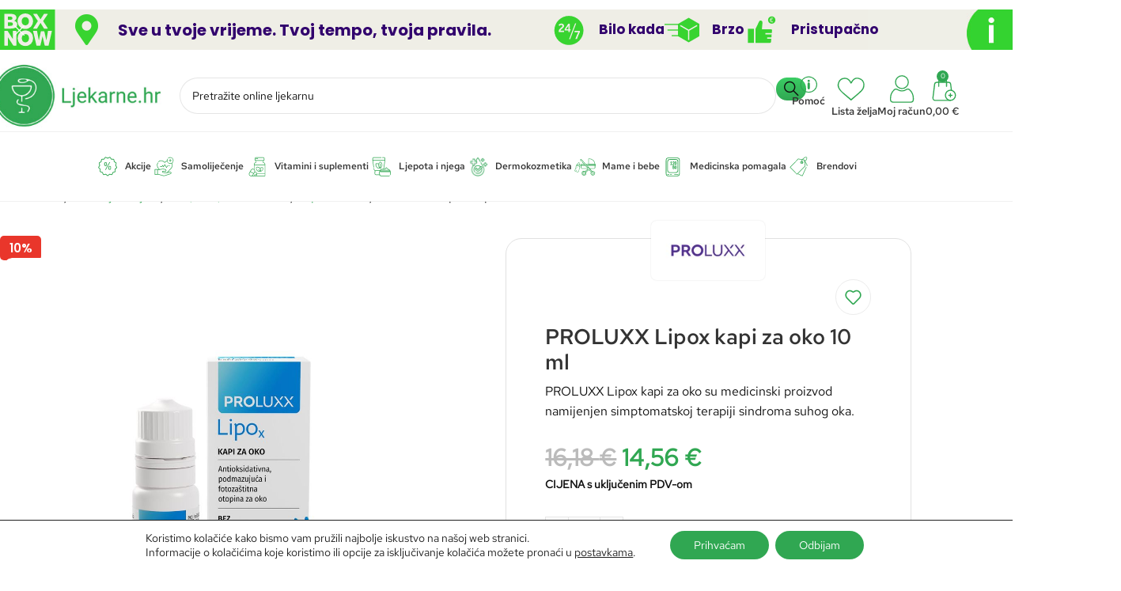

--- FILE ---
content_type: text/html; charset=UTF-8
request_url: https://ljekarne.hr/proluxx-lipox-kapi-za-oko/
body_size: 62525
content:
<!DOCTYPE html>
<html lang="hr" prefix="og: https://ogp.me/ns#">
<head>
	<meta charset="UTF-8">
	<link rel="profile" href="https://gmpg.org/xfn/11">
	<link rel="pingback" href="https://ljekarne.hr/xmlrpc.php">

		<style>img:is([sizes="auto" i], [sizes^="auto," i]) { contain-intrinsic-size: 3000px 1500px }</style>
	
<!-- Google Tag Manager for WordPress by gtm4wp.com -->
<script data-cfasync="false" data-pagespeed-no-defer>
	var gtm4wp_datalayer_name = "dataLayer";
	var dataLayer = dataLayer || [];
	const gtm4wp_use_sku_instead = 0;
	const gtm4wp_currency = 'EUR';
	const gtm4wp_product_per_impression = 10;
	const gtm4wp_clear_ecommerce = false;
	const gtm4wp_datalayer_max_timeout = 2000;
</script>
<!-- End Google Tag Manager for WordPress by gtm4wp.com -->
<!-- Search Engine Optimization by Rank Math - https://rankmath.com/ -->
<title>PROLUXX Lipox kapi za oko 10 ml &bull; Ljekarne.hr</title>
<meta name="description" content="PROLUXX Lipox kapi za oko su medicinski proizvod namijenjen simptomatskoj terapiji sindroma suhog oka."/>
<meta name="robots" content="follow, index, max-snippet:-1, max-video-preview:-1, max-image-preview:large"/>
<link rel="canonical" href="https://ljekarne.hr/proluxx-lipox-kapi-za-oko/" />
<meta property="og:locale" content="hr_HR" />
<meta property="og:type" content="product" />
<meta property="og:title" content="PROLUXX Lipox kapi za oko 10 ml &bull; Ljekarne.hr" />
<meta property="og:description" content="PROLUXX Lipox kapi za oko su medicinski proizvod namijenjen simptomatskoj terapiji sindroma suhog oka." />
<meta property="og:url" content="https://ljekarne.hr/proluxx-lipox-kapi-za-oko/" />
<meta property="og:site_name" content="Ljekarne.hr" />
<meta property="og:updated_time" content="2026-01-23T17:26:57+01:00" />
<meta property="og:image" content="https://ljekarne.hr/wp-content/uploads/2024/02/PROLUXX-Lipox-kapi-za-oko-10-ml.jpg" />
<meta property="og:image:secure_url" content="https://ljekarne.hr/wp-content/uploads/2024/02/PROLUXX-Lipox-kapi-za-oko-10-ml.jpg" />
<meta property="og:image:width" content="1080" />
<meta property="og:image:height" content="1080" />
<meta property="og:image:alt" content="PROLUXX Lipox kapi za oko 10 ml" />
<meta property="og:image:type" content="image/jpeg" />
<meta property="product:brand" content="PROLUXX" />
<meta property="product:price:amount" content="16.18" />
<meta property="product:price:currency" content="EUR" />
<meta property="product:availability" content="instock" />
<meta name="twitter:card" content="summary_large_image" />
<meta name="twitter:title" content="PROLUXX Lipox kapi za oko 10 ml &bull; Ljekarne.hr" />
<meta name="twitter:description" content="PROLUXX Lipox kapi za oko su medicinski proizvod namijenjen simptomatskoj terapiji sindroma suhog oka." />
<meta name="twitter:image" content="https://ljekarne.hr/wp-content/uploads/2024/02/PROLUXX-Lipox-kapi-za-oko-10-ml.jpg" />
<meta name="twitter:label1" content="Price" />
<meta name="twitter:data1" content="16,18&nbsp;&euro;" />
<meta name="twitter:label2" content="Availability" />
<meta name="twitter:data2" content="&lt;span&gt;Samo 1 komad(a) na zalihi&lt;/span&gt;" />
<script type="application/ld+json" class="rank-math-schema">{"@context":"https://schema.org","@graph":[{"@type":"Place","@id":"https://ljekarne.hr/#place","address":{"@type":"PostalAddress","streetAddress":"Zagreba\u010dka 104","addressLocality":"Vrbovec","postalCode":"10340","addressCountry":"Hrvatska"}},{"@type":"Organization","@id":"https://ljekarne.hr/#organization","name":"Ljekarne.hr","url":"https://ljekarne.hr","sameAs":["https://www.facebook.com/ljekarnagalesic"],"email":"info@ljekarne.hr","address":{"@type":"PostalAddress","streetAddress":"Zagreba\u010dka 104","addressLocality":"Vrbovec","postalCode":"10340","addressCountry":"Hrvatska"},"logo":{"@type":"ImageObject","@id":"https://ljekarne.hr/#logo","url":"https://ljekarne.hr/wp-content/uploads/2023/05/Ljekarne.hr_.jpg","contentUrl":"https://ljekarne.hr/wp-content/uploads/2023/05/Ljekarne.hr_.jpg","caption":"Ljekarne.hr","inLanguage":"hr","width":"300","height":"112"},"contactPoint":[{"@type":"ContactPoint","telephone":"+385981945485","contactType":"customer support"}],"location":{"@id":"https://ljekarne.hr/#place"}},{"@type":"WebSite","@id":"https://ljekarne.hr/#website","url":"https://ljekarne.hr","name":"Ljekarne.hr","alternateName":"Ljekarne","publisher":{"@id":"https://ljekarne.hr/#organization"},"inLanguage":"hr"},{"@type":"ImageObject","@id":"https://ljekarne.hr/wp-content/uploads/2024/02/PROLUXX-Lipox-kapi-za-oko-10-ml.jpg","url":"https://ljekarne.hr/wp-content/uploads/2024/02/PROLUXX-Lipox-kapi-za-oko-10-ml.jpg","width":"1080","height":"1080","caption":"PROLUXX Lipox kapi za oko 10 ml","inLanguage":"hr"},{"@type":"ItemPage","@id":"https://ljekarne.hr/proluxx-lipox-kapi-za-oko/#webpage","url":"https://ljekarne.hr/proluxx-lipox-kapi-za-oko/","name":"PROLUXX Lipox kapi za oko 10 ml &bull; Ljekarne.hr","datePublished":"2024-02-13T11:04:05+01:00","dateModified":"2026-01-23T17:26:57+01:00","isPartOf":{"@id":"https://ljekarne.hr/#website"},"primaryImageOfPage":{"@id":"https://ljekarne.hr/wp-content/uploads/2024/02/PROLUXX-Lipox-kapi-za-oko-10-ml.jpg"},"inLanguage":"hr"},{"@type":"Product","brand":{"@type":"Brand","name":"PROLUXX"},"name":"PROLUXX Lipox kapi za oko 10 ml &bull; Ljekarne.hr","description":"PROLUXX Lipox kapi za oko su medicinski proizvod namijenjen simptomatskoj terapiji sindroma suhog oka.","sku":"1102838","category":"Samolije\u010denje &gt; Oko, uho, usta i zubi &gt; Kapi za oko","mainEntityOfPage":{"@id":"https://ljekarne.hr/proluxx-lipox-kapi-za-oko/#webpage"},"image":[{"@type":"ImageObject","url":"https://ljekarne.hr/wp-content/uploads/2024/02/PROLUXX-Lipox-kapi-za-oko-10-ml.jpg","height":"1080","width":"1080"}],"offers":{"@type":"Offer","price":"16.18","priceCurrency":"EUR","priceValidUntil":"2027-12-31","availability":"http://schema.org/InStock","itemCondition":"NewCondition","url":"https://ljekarne.hr/proluxx-lipox-kapi-za-oko/","seller":{"@type":"Organization","@id":"https://ljekarne.hr/","name":"Ljekarne.hr","url":"https://ljekarne.hr","logo":"https://ljekarne.hr/wp-content/uploads/2023/05/Ljekarne.hr_.jpg"}},"additionalProperty":[{"@type":"PropertyValue","name":"pa_brand","value":"PROLUXX"},{"@type":"PropertyValue","name":"pa_tegobe","value":"Sindromi suhog oka i umornih o\u010diju"},{"@type":"PropertyValue","name":"pa_pakiranje","value":"10 ml"},{"@type":"PropertyValue","name":"pa_oblik","value":"Kapi"}],"@id":"https://ljekarne.hr/proluxx-lipox-kapi-za-oko/#richSnippet"}]}</script>
<!-- /Rank Math WordPress SEO plugin -->

<link rel='dns-prefetch' href='//capi-automation.s3.us-east-2.amazonaws.com' />
<link rel='dns-prefetch' href='//fonts.googleapis.com' />
<link rel="alternate" type="application/rss+xml" title="Ljekarne.hr &raquo; Kanal" href="https://ljekarne.hr/feed/" />
<link rel="alternate" type="application/rss+xml" title="Ljekarne.hr &raquo; Kanal komentara" href="https://ljekarne.hr/comments/feed/" />
<link rel="alternate" type="application/rss+xml" title="Ljekarne.hr &raquo; PROLUXX Lipox kapi za oko 10 ml Kanal komentara" href="https://ljekarne.hr/proluxx-lipox-kapi-za-oko/feed/" />
<link rel='stylesheet' id='wp-block-library-css' href='https://ljekarne.hr/wp-includes/css/dist/block-library/style.min.css?ver=6.8.3' type='text/css' media='all' />
<link rel='stylesheet' id='jet-engine-frontend-css' href='https://ljekarne.hr/wp-content/plugins/jet-engine/assets/css/frontend.css?ver=3.8.0' type='text/css' media='all' />
<style id='global-styles-inline-css' type='text/css'>
:root{--wp--preset--aspect-ratio--square: 1;--wp--preset--aspect-ratio--4-3: 4/3;--wp--preset--aspect-ratio--3-4: 3/4;--wp--preset--aspect-ratio--3-2: 3/2;--wp--preset--aspect-ratio--2-3: 2/3;--wp--preset--aspect-ratio--16-9: 16/9;--wp--preset--aspect-ratio--9-16: 9/16;--wp--preset--color--black: #000000;--wp--preset--color--cyan-bluish-gray: #abb8c3;--wp--preset--color--white: #ffffff;--wp--preset--color--pale-pink: #f78da7;--wp--preset--color--vivid-red: #cf2e2e;--wp--preset--color--luminous-vivid-orange: #ff6900;--wp--preset--color--luminous-vivid-amber: #fcb900;--wp--preset--color--light-green-cyan: #7bdcb5;--wp--preset--color--vivid-green-cyan: #00d084;--wp--preset--color--pale-cyan-blue: #8ed1fc;--wp--preset--color--vivid-cyan-blue: #0693e3;--wp--preset--color--vivid-purple: #9b51e0;--wp--preset--gradient--vivid-cyan-blue-to-vivid-purple: linear-gradient(135deg,rgba(6,147,227,1) 0%,rgb(155,81,224) 100%);--wp--preset--gradient--light-green-cyan-to-vivid-green-cyan: linear-gradient(135deg,rgb(122,220,180) 0%,rgb(0,208,130) 100%);--wp--preset--gradient--luminous-vivid-amber-to-luminous-vivid-orange: linear-gradient(135deg,rgba(252,185,0,1) 0%,rgba(255,105,0,1) 100%);--wp--preset--gradient--luminous-vivid-orange-to-vivid-red: linear-gradient(135deg,rgba(255,105,0,1) 0%,rgb(207,46,46) 100%);--wp--preset--gradient--very-light-gray-to-cyan-bluish-gray: linear-gradient(135deg,rgb(238,238,238) 0%,rgb(169,184,195) 100%);--wp--preset--gradient--cool-to-warm-spectrum: linear-gradient(135deg,rgb(74,234,220) 0%,rgb(151,120,209) 20%,rgb(207,42,186) 40%,rgb(238,44,130) 60%,rgb(251,105,98) 80%,rgb(254,248,76) 100%);--wp--preset--gradient--blush-light-purple: linear-gradient(135deg,rgb(255,206,236) 0%,rgb(152,150,240) 100%);--wp--preset--gradient--blush-bordeaux: linear-gradient(135deg,rgb(254,205,165) 0%,rgb(254,45,45) 50%,rgb(107,0,62) 100%);--wp--preset--gradient--luminous-dusk: linear-gradient(135deg,rgb(255,203,112) 0%,rgb(199,81,192) 50%,rgb(65,88,208) 100%);--wp--preset--gradient--pale-ocean: linear-gradient(135deg,rgb(255,245,203) 0%,rgb(182,227,212) 50%,rgb(51,167,181) 100%);--wp--preset--gradient--electric-grass: linear-gradient(135deg,rgb(202,248,128) 0%,rgb(113,206,126) 100%);--wp--preset--gradient--midnight: linear-gradient(135deg,rgb(2,3,129) 0%,rgb(40,116,252) 100%);--wp--preset--font-size--small: 13px;--wp--preset--font-size--medium: 20px;--wp--preset--font-size--large: 36px;--wp--preset--font-size--x-large: 42px;--wp--preset--spacing--20: 0.44rem;--wp--preset--spacing--30: 0.67rem;--wp--preset--spacing--40: 1rem;--wp--preset--spacing--50: 1.5rem;--wp--preset--spacing--60: 2.25rem;--wp--preset--spacing--70: 3.38rem;--wp--preset--spacing--80: 5.06rem;--wp--preset--shadow--natural: 6px 6px 9px rgba(0, 0, 0, 0.2);--wp--preset--shadow--deep: 12px 12px 50px rgba(0, 0, 0, 0.4);--wp--preset--shadow--sharp: 6px 6px 0px rgba(0, 0, 0, 0.2);--wp--preset--shadow--outlined: 6px 6px 0px -3px rgba(255, 255, 255, 1), 6px 6px rgba(0, 0, 0, 1);--wp--preset--shadow--crisp: 6px 6px 0px rgba(0, 0, 0, 1);}:where(body) { margin: 0; }.wp-site-blocks > .alignleft { float: left; margin-right: 2em; }.wp-site-blocks > .alignright { float: right; margin-left: 2em; }.wp-site-blocks > .aligncenter { justify-content: center; margin-left: auto; margin-right: auto; }:where(.is-layout-flex){gap: 0.5em;}:where(.is-layout-grid){gap: 0.5em;}.is-layout-flow > .alignleft{float: left;margin-inline-start: 0;margin-inline-end: 2em;}.is-layout-flow > .alignright{float: right;margin-inline-start: 2em;margin-inline-end: 0;}.is-layout-flow > .aligncenter{margin-left: auto !important;margin-right: auto !important;}.is-layout-constrained > .alignleft{float: left;margin-inline-start: 0;margin-inline-end: 2em;}.is-layout-constrained > .alignright{float: right;margin-inline-start: 2em;margin-inline-end: 0;}.is-layout-constrained > .aligncenter{margin-left: auto !important;margin-right: auto !important;}.is-layout-constrained > :where(:not(.alignleft):not(.alignright):not(.alignfull)){margin-left: auto !important;margin-right: auto !important;}body .is-layout-flex{display: flex;}.is-layout-flex{flex-wrap: wrap;align-items: center;}.is-layout-flex > :is(*, div){margin: 0;}body .is-layout-grid{display: grid;}.is-layout-grid > :is(*, div){margin: 0;}body{padding-top: 0px;padding-right: 0px;padding-bottom: 0px;padding-left: 0px;}a:where(:not(.wp-element-button)){text-decoration: none;}:root :where(.wp-element-button, .wp-block-button__link){background-color: #32373c;border-width: 0;color: #fff;font-family: inherit;font-size: inherit;line-height: inherit;padding: calc(0.667em + 2px) calc(1.333em + 2px);text-decoration: none;}.has-black-color{color: var(--wp--preset--color--black) !important;}.has-cyan-bluish-gray-color{color: var(--wp--preset--color--cyan-bluish-gray) !important;}.has-white-color{color: var(--wp--preset--color--white) !important;}.has-pale-pink-color{color: var(--wp--preset--color--pale-pink) !important;}.has-vivid-red-color{color: var(--wp--preset--color--vivid-red) !important;}.has-luminous-vivid-orange-color{color: var(--wp--preset--color--luminous-vivid-orange) !important;}.has-luminous-vivid-amber-color{color: var(--wp--preset--color--luminous-vivid-amber) !important;}.has-light-green-cyan-color{color: var(--wp--preset--color--light-green-cyan) !important;}.has-vivid-green-cyan-color{color: var(--wp--preset--color--vivid-green-cyan) !important;}.has-pale-cyan-blue-color{color: var(--wp--preset--color--pale-cyan-blue) !important;}.has-vivid-cyan-blue-color{color: var(--wp--preset--color--vivid-cyan-blue) !important;}.has-vivid-purple-color{color: var(--wp--preset--color--vivid-purple) !important;}.has-black-background-color{background-color: var(--wp--preset--color--black) !important;}.has-cyan-bluish-gray-background-color{background-color: var(--wp--preset--color--cyan-bluish-gray) !important;}.has-white-background-color{background-color: var(--wp--preset--color--white) !important;}.has-pale-pink-background-color{background-color: var(--wp--preset--color--pale-pink) !important;}.has-vivid-red-background-color{background-color: var(--wp--preset--color--vivid-red) !important;}.has-luminous-vivid-orange-background-color{background-color: var(--wp--preset--color--luminous-vivid-orange) !important;}.has-luminous-vivid-amber-background-color{background-color: var(--wp--preset--color--luminous-vivid-amber) !important;}.has-light-green-cyan-background-color{background-color: var(--wp--preset--color--light-green-cyan) !important;}.has-vivid-green-cyan-background-color{background-color: var(--wp--preset--color--vivid-green-cyan) !important;}.has-pale-cyan-blue-background-color{background-color: var(--wp--preset--color--pale-cyan-blue) !important;}.has-vivid-cyan-blue-background-color{background-color: var(--wp--preset--color--vivid-cyan-blue) !important;}.has-vivid-purple-background-color{background-color: var(--wp--preset--color--vivid-purple) !important;}.has-black-border-color{border-color: var(--wp--preset--color--black) !important;}.has-cyan-bluish-gray-border-color{border-color: var(--wp--preset--color--cyan-bluish-gray) !important;}.has-white-border-color{border-color: var(--wp--preset--color--white) !important;}.has-pale-pink-border-color{border-color: var(--wp--preset--color--pale-pink) !important;}.has-vivid-red-border-color{border-color: var(--wp--preset--color--vivid-red) !important;}.has-luminous-vivid-orange-border-color{border-color: var(--wp--preset--color--luminous-vivid-orange) !important;}.has-luminous-vivid-amber-border-color{border-color: var(--wp--preset--color--luminous-vivid-amber) !important;}.has-light-green-cyan-border-color{border-color: var(--wp--preset--color--light-green-cyan) !important;}.has-vivid-green-cyan-border-color{border-color: var(--wp--preset--color--vivid-green-cyan) !important;}.has-pale-cyan-blue-border-color{border-color: var(--wp--preset--color--pale-cyan-blue) !important;}.has-vivid-cyan-blue-border-color{border-color: var(--wp--preset--color--vivid-cyan-blue) !important;}.has-vivid-purple-border-color{border-color: var(--wp--preset--color--vivid-purple) !important;}.has-vivid-cyan-blue-to-vivid-purple-gradient-background{background: var(--wp--preset--gradient--vivid-cyan-blue-to-vivid-purple) !important;}.has-light-green-cyan-to-vivid-green-cyan-gradient-background{background: var(--wp--preset--gradient--light-green-cyan-to-vivid-green-cyan) !important;}.has-luminous-vivid-amber-to-luminous-vivid-orange-gradient-background{background: var(--wp--preset--gradient--luminous-vivid-amber-to-luminous-vivid-orange) !important;}.has-luminous-vivid-orange-to-vivid-red-gradient-background{background: var(--wp--preset--gradient--luminous-vivid-orange-to-vivid-red) !important;}.has-very-light-gray-to-cyan-bluish-gray-gradient-background{background: var(--wp--preset--gradient--very-light-gray-to-cyan-bluish-gray) !important;}.has-cool-to-warm-spectrum-gradient-background{background: var(--wp--preset--gradient--cool-to-warm-spectrum) !important;}.has-blush-light-purple-gradient-background{background: var(--wp--preset--gradient--blush-light-purple) !important;}.has-blush-bordeaux-gradient-background{background: var(--wp--preset--gradient--blush-bordeaux) !important;}.has-luminous-dusk-gradient-background{background: var(--wp--preset--gradient--luminous-dusk) !important;}.has-pale-ocean-gradient-background{background: var(--wp--preset--gradient--pale-ocean) !important;}.has-electric-grass-gradient-background{background: var(--wp--preset--gradient--electric-grass) !important;}.has-midnight-gradient-background{background: var(--wp--preset--gradient--midnight) !important;}.has-small-font-size{font-size: var(--wp--preset--font-size--small) !important;}.has-medium-font-size{font-size: var(--wp--preset--font-size--medium) !important;}.has-large-font-size{font-size: var(--wp--preset--font-size--large) !important;}.has-x-large-font-size{font-size: var(--wp--preset--font-size--x-large) !important;}
:where(.wp-block-post-template.is-layout-flex){gap: 1.25em;}:where(.wp-block-post-template.is-layout-grid){gap: 1.25em;}
:where(.wp-block-columns.is-layout-flex){gap: 2em;}:where(.wp-block-columns.is-layout-grid){gap: 2em;}
:root :where(.wp-block-pullquote){font-size: 1.5em;line-height: 1.6;}
</style>
<style id='woocommerce-inline-inline-css' type='text/css'>
.woocommerce form .form-row .required { visibility: visible; }
</style>
<link rel='stylesheet' id='tablepress-default-css' href='https://ljekarne.hr/wp-content/tablepress-combined.min.css?ver=23' type='text/css' media='all' />
<link rel='stylesheet' id='woo_discount_pro_style-css' href='https://ljekarne.hr/wp-content/plugins/woo-discount-rules-pro/Assets/Css/awdr_style.css?ver=2.6.13' type='text/css' media='all' />
<link rel='stylesheet' id='sib-front-css-css' href='https://ljekarne.hr/wp-content/plugins/mailin/css/mailin-front.css?ver=6.8.3' type='text/css' media='all' />
<link rel='stylesheet' id='moove_gdpr_frontend-css' href='https://ljekarne.hr/wp-content/plugins/gdpr-cookie-compliance/dist/styles/gdpr-main-nf.css?ver=5.0.9' type='text/css' media='all' />
<style id='moove_gdpr_frontend-inline-css' type='text/css'>
				#moove_gdpr_cookie_modal .moove-gdpr-modal-content .moove-gdpr-tab-main h3.tab-title, 
				#moove_gdpr_cookie_modal .moove-gdpr-modal-content .moove-gdpr-tab-main span.tab-title,
				#moove_gdpr_cookie_modal .moove-gdpr-modal-content .moove-gdpr-modal-left-content #moove-gdpr-menu li a, 
				#moove_gdpr_cookie_modal .moove-gdpr-modal-content .moove-gdpr-modal-left-content #moove-gdpr-menu li button,
				#moove_gdpr_cookie_modal .moove-gdpr-modal-content .moove-gdpr-modal-left-content .moove-gdpr-branding-cnt a,
				#moove_gdpr_cookie_modal .moove-gdpr-modal-content .moove-gdpr-modal-footer-content .moove-gdpr-button-holder a.mgbutton, 
				#moove_gdpr_cookie_modal .moove-gdpr-modal-content .moove-gdpr-modal-footer-content .moove-gdpr-button-holder button.mgbutton,
				#moove_gdpr_cookie_modal .cookie-switch .cookie-slider:after, 
				#moove_gdpr_cookie_modal .cookie-switch .slider:after, 
				#moove_gdpr_cookie_modal .switch .cookie-slider:after, 
				#moove_gdpr_cookie_modal .switch .slider:after,
				#moove_gdpr_cookie_info_bar .moove-gdpr-info-bar-container .moove-gdpr-info-bar-content p, 
				#moove_gdpr_cookie_info_bar .moove-gdpr-info-bar-container .moove-gdpr-info-bar-content p a,
				#moove_gdpr_cookie_info_bar .moove-gdpr-info-bar-container .moove-gdpr-info-bar-content a.mgbutton, 
				#moove_gdpr_cookie_info_bar .moove-gdpr-info-bar-container .moove-gdpr-info-bar-content button.mgbutton,
				#moove_gdpr_cookie_modal .moove-gdpr-modal-content .moove-gdpr-tab-main .moove-gdpr-tab-main-content h1, 
				#moove_gdpr_cookie_modal .moove-gdpr-modal-content .moove-gdpr-tab-main .moove-gdpr-tab-main-content h2, 
				#moove_gdpr_cookie_modal .moove-gdpr-modal-content .moove-gdpr-tab-main .moove-gdpr-tab-main-content h3, 
				#moove_gdpr_cookie_modal .moove-gdpr-modal-content .moove-gdpr-tab-main .moove-gdpr-tab-main-content h4, 
				#moove_gdpr_cookie_modal .moove-gdpr-modal-content .moove-gdpr-tab-main .moove-gdpr-tab-main-content h5, 
				#moove_gdpr_cookie_modal .moove-gdpr-modal-content .moove-gdpr-tab-main .moove-gdpr-tab-main-content h6,
				#moove_gdpr_cookie_modal .moove-gdpr-modal-content.moove_gdpr_modal_theme_v2 .moove-gdpr-modal-title .tab-title,
				#moove_gdpr_cookie_modal .moove-gdpr-modal-content.moove_gdpr_modal_theme_v2 .moove-gdpr-tab-main h3.tab-title, 
				#moove_gdpr_cookie_modal .moove-gdpr-modal-content.moove_gdpr_modal_theme_v2 .moove-gdpr-tab-main span.tab-title,
				#moove_gdpr_cookie_modal .moove-gdpr-modal-content.moove_gdpr_modal_theme_v2 .moove-gdpr-branding-cnt a {
					font-weight: inherit				}
			#moove_gdpr_cookie_modal,#moove_gdpr_cookie_info_bar,.gdpr_cookie_settings_shortcode_content{font-family:inherit}#moove_gdpr_save_popup_settings_button{background-color:#373737;color:#fff}#moove_gdpr_save_popup_settings_button:hover{background-color:#000}#moove_gdpr_cookie_info_bar .moove-gdpr-info-bar-container .moove-gdpr-info-bar-content a.mgbutton,#moove_gdpr_cookie_info_bar .moove-gdpr-info-bar-container .moove-gdpr-info-bar-content button.mgbutton{background-color:#30a752}#moove_gdpr_cookie_modal .moove-gdpr-modal-content .moove-gdpr-modal-footer-content .moove-gdpr-button-holder a.mgbutton,#moove_gdpr_cookie_modal .moove-gdpr-modal-content .moove-gdpr-modal-footer-content .moove-gdpr-button-holder button.mgbutton,.gdpr_cookie_settings_shortcode_content .gdpr-shr-button.button-green{background-color:#30a752;border-color:#30a752}#moove_gdpr_cookie_modal .moove-gdpr-modal-content .moove-gdpr-modal-footer-content .moove-gdpr-button-holder a.mgbutton:hover,#moove_gdpr_cookie_modal .moove-gdpr-modal-content .moove-gdpr-modal-footer-content .moove-gdpr-button-holder button.mgbutton:hover,.gdpr_cookie_settings_shortcode_content .gdpr-shr-button.button-green:hover{background-color:#fff;color:#30a752}#moove_gdpr_cookie_modal .moove-gdpr-modal-content .moove-gdpr-modal-close i,#moove_gdpr_cookie_modal .moove-gdpr-modal-content .moove-gdpr-modal-close span.gdpr-icon{background-color:#30a752;border:1px solid #30a752}#moove_gdpr_cookie_info_bar span.moove-gdpr-infobar-allow-all.focus-g,#moove_gdpr_cookie_info_bar span.moove-gdpr-infobar-allow-all:focus,#moove_gdpr_cookie_info_bar button.moove-gdpr-infobar-allow-all.focus-g,#moove_gdpr_cookie_info_bar button.moove-gdpr-infobar-allow-all:focus,#moove_gdpr_cookie_info_bar span.moove-gdpr-infobar-reject-btn.focus-g,#moove_gdpr_cookie_info_bar span.moove-gdpr-infobar-reject-btn:focus,#moove_gdpr_cookie_info_bar button.moove-gdpr-infobar-reject-btn.focus-g,#moove_gdpr_cookie_info_bar button.moove-gdpr-infobar-reject-btn:focus,#moove_gdpr_cookie_info_bar span.change-settings-button.focus-g,#moove_gdpr_cookie_info_bar span.change-settings-button:focus,#moove_gdpr_cookie_info_bar button.change-settings-button.focus-g,#moove_gdpr_cookie_info_bar button.change-settings-button:focus{-webkit-box-shadow:0 0 1px 3px #30a752;-moz-box-shadow:0 0 1px 3px #30a752;box-shadow:0 0 1px 3px #30a752}#moove_gdpr_cookie_modal .moove-gdpr-modal-content .moove-gdpr-modal-close i:hover,#moove_gdpr_cookie_modal .moove-gdpr-modal-content .moove-gdpr-modal-close span.gdpr-icon:hover,#moove_gdpr_cookie_info_bar span[data-href]>u.change-settings-button{color:#30a752}#moove_gdpr_cookie_modal .moove-gdpr-modal-content .moove-gdpr-modal-left-content #moove-gdpr-menu li.menu-item-selected a span.gdpr-icon,#moove_gdpr_cookie_modal .moove-gdpr-modal-content .moove-gdpr-modal-left-content #moove-gdpr-menu li.menu-item-selected button span.gdpr-icon{color:inherit}#moove_gdpr_cookie_modal .moove-gdpr-modal-content .moove-gdpr-modal-left-content #moove-gdpr-menu li a span.gdpr-icon,#moove_gdpr_cookie_modal .moove-gdpr-modal-content .moove-gdpr-modal-left-content #moove-gdpr-menu li button span.gdpr-icon{color:inherit}#moove_gdpr_cookie_modal .gdpr-acc-link{line-height:0;font-size:0;color:transparent;position:absolute}#moove_gdpr_cookie_modal .moove-gdpr-modal-content .moove-gdpr-modal-close:hover i,#moove_gdpr_cookie_modal .moove-gdpr-modal-content .moove-gdpr-modal-left-content #moove-gdpr-menu li a,#moove_gdpr_cookie_modal .moove-gdpr-modal-content .moove-gdpr-modal-left-content #moove-gdpr-menu li button,#moove_gdpr_cookie_modal .moove-gdpr-modal-content .moove-gdpr-modal-left-content #moove-gdpr-menu li button i,#moove_gdpr_cookie_modal .moove-gdpr-modal-content .moove-gdpr-modal-left-content #moove-gdpr-menu li a i,#moove_gdpr_cookie_modal .moove-gdpr-modal-content .moove-gdpr-tab-main .moove-gdpr-tab-main-content a:hover,#moove_gdpr_cookie_info_bar.moove-gdpr-dark-scheme .moove-gdpr-info-bar-container .moove-gdpr-info-bar-content a.mgbutton:hover,#moove_gdpr_cookie_info_bar.moove-gdpr-dark-scheme .moove-gdpr-info-bar-container .moove-gdpr-info-bar-content button.mgbutton:hover,#moove_gdpr_cookie_info_bar.moove-gdpr-dark-scheme .moove-gdpr-info-bar-container .moove-gdpr-info-bar-content a:hover,#moove_gdpr_cookie_info_bar.moove-gdpr-dark-scheme .moove-gdpr-info-bar-container .moove-gdpr-info-bar-content button:hover,#moove_gdpr_cookie_info_bar.moove-gdpr-dark-scheme .moove-gdpr-info-bar-container .moove-gdpr-info-bar-content span.change-settings-button:hover,#moove_gdpr_cookie_info_bar.moove-gdpr-dark-scheme .moove-gdpr-info-bar-container .moove-gdpr-info-bar-content button.change-settings-button:hover,#moove_gdpr_cookie_info_bar.moove-gdpr-dark-scheme .moove-gdpr-info-bar-container .moove-gdpr-info-bar-content u.change-settings-button:hover,#moove_gdpr_cookie_info_bar span[data-href]>u.change-settings-button,#moove_gdpr_cookie_info_bar.moove-gdpr-dark-scheme .moove-gdpr-info-bar-container .moove-gdpr-info-bar-content a.mgbutton.focus-g,#moove_gdpr_cookie_info_bar.moove-gdpr-dark-scheme .moove-gdpr-info-bar-container .moove-gdpr-info-bar-content button.mgbutton.focus-g,#moove_gdpr_cookie_info_bar.moove-gdpr-dark-scheme .moove-gdpr-info-bar-container .moove-gdpr-info-bar-content a.focus-g,#moove_gdpr_cookie_info_bar.moove-gdpr-dark-scheme .moove-gdpr-info-bar-container .moove-gdpr-info-bar-content button.focus-g,#moove_gdpr_cookie_info_bar.moove-gdpr-dark-scheme .moove-gdpr-info-bar-container .moove-gdpr-info-bar-content a.mgbutton:focus,#moove_gdpr_cookie_info_bar.moove-gdpr-dark-scheme .moove-gdpr-info-bar-container .moove-gdpr-info-bar-content button.mgbutton:focus,#moove_gdpr_cookie_info_bar.moove-gdpr-dark-scheme .moove-gdpr-info-bar-container .moove-gdpr-info-bar-content a:focus,#moove_gdpr_cookie_info_bar.moove-gdpr-dark-scheme .moove-gdpr-info-bar-container .moove-gdpr-info-bar-content button:focus,#moove_gdpr_cookie_info_bar.moove-gdpr-dark-scheme .moove-gdpr-info-bar-container .moove-gdpr-info-bar-content span.change-settings-button.focus-g,span.change-settings-button:focus,button.change-settings-button.focus-g,button.change-settings-button:focus,#moove_gdpr_cookie_info_bar.moove-gdpr-dark-scheme .moove-gdpr-info-bar-container .moove-gdpr-info-bar-content u.change-settings-button.focus-g,#moove_gdpr_cookie_info_bar.moove-gdpr-dark-scheme .moove-gdpr-info-bar-container .moove-gdpr-info-bar-content u.change-settings-button:focus{color:#30a752}#moove_gdpr_cookie_modal .moove-gdpr-branding.focus-g span,#moove_gdpr_cookie_modal .moove-gdpr-modal-content .moove-gdpr-tab-main a.focus-g,#moove_gdpr_cookie_modal .moove-gdpr-modal-content .moove-gdpr-tab-main .gdpr-cd-details-toggle.focus-g{color:#30a752}#moove_gdpr_cookie_modal.gdpr_lightbox-hide{display:none}
</style>
<link rel='stylesheet' id='elementor-icons-css' href='https://ljekarne.hr/wp-content/plugins/elementor/assets/lib/eicons/css/elementor-icons.min.css?ver=5.44.0' type='text/css' media='all' />
<link rel='stylesheet' id='elementor-frontend-css' href='https://ljekarne.hr/wp-content/plugins/elementor/assets/css/frontend.min.css?ver=3.33.2' type='text/css' media='all' />
<link rel='stylesheet' id='elementor-post-1178-css' href='https://ljekarne.hr/wp-content/uploads/elementor/css/post-1178.css?ver=1769499602' type='text/css' media='all' />
<link rel='stylesheet' id='wd-style-base-css' href='https://ljekarne.hr/wp-content/themes/woodmart/css/parts/base.min.css?ver=8.2.7' type='text/css' media='all' />
<link rel='stylesheet' id='wd-helpers-wpb-elem-css' href='https://ljekarne.hr/wp-content/themes/woodmart/css/parts/helpers-wpb-elem.min.css?ver=8.2.7' type='text/css' media='all' />
<link rel='stylesheet' id='wd-elementor-base-css' href='https://ljekarne.hr/wp-content/themes/woodmart/css/parts/int-elem-base.min.css?ver=8.2.7' type='text/css' media='all' />
<link rel='stylesheet' id='wd-elementor-pro-base-css' href='https://ljekarne.hr/wp-content/themes/woodmart/css/parts/int-elementor-pro.min.css?ver=8.2.7' type='text/css' media='all' />
<link rel='stylesheet' id='wd-woocommerce-base-css' href='https://ljekarne.hr/wp-content/themes/woodmart/css/parts/woocommerce-base.min.css?ver=8.2.7' type='text/css' media='all' />
<link rel='stylesheet' id='wd-mod-star-rating-css' href='https://ljekarne.hr/wp-content/themes/woodmart/css/parts/mod-star-rating.min.css?ver=8.2.7' type='text/css' media='all' />
<link rel='stylesheet' id='wd-woocommerce-block-notices-css' href='https://ljekarne.hr/wp-content/themes/woodmart/css/parts/woo-mod-block-notices.min.css?ver=8.2.7' type='text/css' media='all' />
<link rel='stylesheet' id='wd-woo-mod-quantity-css' href='https://ljekarne.hr/wp-content/themes/woodmart/css/parts/woo-mod-quantity.min.css?ver=8.2.7' type='text/css' media='all' />
<link rel='stylesheet' id='wd-woo-single-prod-el-base-css' href='https://ljekarne.hr/wp-content/themes/woodmart/css/parts/woo-single-prod-el-base.min.css?ver=8.2.7' type='text/css' media='all' />
<link rel='stylesheet' id='wd-woo-mod-stock-status-css' href='https://ljekarne.hr/wp-content/themes/woodmart/css/parts/woo-mod-stock-status.min.css?ver=8.2.7' type='text/css' media='all' />
<link rel='stylesheet' id='wd-woo-mod-shop-attributes-css' href='https://ljekarne.hr/wp-content/themes/woodmart/css/parts/woo-mod-shop-attributes.min.css?ver=8.2.7' type='text/css' media='all' />
<link rel='stylesheet' id='wd-wp-blocks-css' href='https://ljekarne.hr/wp-content/themes/woodmart/css/parts/wp-blocks.min.css?ver=8.2.7' type='text/css' media='all' />
<link rel='stylesheet' id='child-style-css' href='https://ljekarne.hr/wp-content/themes/woodmart-child/style.css?ver=8.2.7' type='text/css' media='all' />
<link rel='stylesheet' id='wd-header-base-css' href='https://ljekarne.hr/wp-content/themes/woodmart/css/parts/header-base.min.css?ver=8.2.7' type='text/css' media='all' />
<link rel='stylesheet' id='wd-mod-tools-css' href='https://ljekarne.hr/wp-content/themes/woodmart/css/parts/mod-tools.min.css?ver=8.2.7' type='text/css' media='all' />
<link rel='stylesheet' id='wd-header-search-css' href='https://ljekarne.hr/wp-content/themes/woodmart/css/parts/header-el-search.min.css?ver=8.2.7' type='text/css' media='all' />
<link rel='stylesheet' id='wd-header-search-form-css' href='https://ljekarne.hr/wp-content/themes/woodmart/css/parts/header-el-search-form.min.css?ver=8.2.7' type='text/css' media='all' />
<link rel='stylesheet' id='wd-wd-search-form-css' href='https://ljekarne.hr/wp-content/themes/woodmart/css/parts/wd-search-form.min.css?ver=8.2.7' type='text/css' media='all' />
<link rel='stylesheet' id='wd-wd-search-results-css' href='https://ljekarne.hr/wp-content/themes/woodmart/css/parts/wd-search-results.min.css?ver=8.2.7' type='text/css' media='all' />
<link rel='stylesheet' id='wd-wd-search-dropdown-css' href='https://ljekarne.hr/wp-content/themes/woodmart/css/parts/wd-search-dropdown.min.css?ver=8.2.7' type='text/css' media='all' />
<link rel='stylesheet' id='wd-header-elements-base-css' href='https://ljekarne.hr/wp-content/themes/woodmart/css/parts/header-el-base.min.css?ver=8.2.7' type='text/css' media='all' />
<link rel='stylesheet' id='wd-header-my-account-dropdown-css' href='https://ljekarne.hr/wp-content/themes/woodmart/css/parts/header-el-my-account-dropdown.min.css?ver=8.2.7' type='text/css' media='all' />
<link rel='stylesheet' id='wd-woo-mod-login-form-css' href='https://ljekarne.hr/wp-content/themes/woodmart/css/parts/woo-mod-login-form.min.css?ver=8.2.7' type='text/css' media='all' />
<link rel='stylesheet' id='wd-header-my-account-css' href='https://ljekarne.hr/wp-content/themes/woodmart/css/parts/header-el-my-account.min.css?ver=8.2.7' type='text/css' media='all' />
<link rel='stylesheet' id='wd-header-cart-css' href='https://ljekarne.hr/wp-content/themes/woodmart/css/parts/header-el-cart.min.css?ver=8.2.7' type='text/css' media='all' />
<link rel='stylesheet' id='wd-widget-shopping-cart-css' href='https://ljekarne.hr/wp-content/themes/woodmart/css/parts/woo-widget-shopping-cart.min.css?ver=8.2.7' type='text/css' media='all' />
<link rel='stylesheet' id='wd-widget-product-list-css' href='https://ljekarne.hr/wp-content/themes/woodmart/css/parts/woo-widget-product-list.min.css?ver=8.2.7' type='text/css' media='all' />
<link rel='stylesheet' id='wd-header-mobile-nav-dropdown-css' href='https://ljekarne.hr/wp-content/themes/woodmart/css/parts/header-el-mobile-nav-dropdown.min.css?ver=8.2.7' type='text/css' media='all' />
<link rel='stylesheet' id='wd-product-loop-css' href='https://ljekarne.hr/wp-content/themes/woodmart/css/parts/woo-product-loop.min.css?ver=8.2.7' type='text/css' media='all' />
<link rel='stylesheet' id='wd-product-loop-list-css' href='https://ljekarne.hr/wp-content/themes/woodmart/css/parts/woo-product-loop-list.min.css?ver=8.2.7' type='text/css' media='all' />
<link rel='stylesheet' id='wd-woo-mod-add-btn-replace-css' href='https://ljekarne.hr/wp-content/themes/woodmart/css/parts/woo-mod-add-btn-replace.min.css?ver=8.2.7' type='text/css' media='all' />
<link rel='stylesheet' id='wd-woo-mod-quantity-overlap-css' href='https://ljekarne.hr/wp-content/themes/woodmart/css/parts/woo-mod-quantity-overlap.min.css?ver=8.2.7' type='text/css' media='all' />
<link rel='stylesheet' id='wd-mfp-popup-css' href='https://ljekarne.hr/wp-content/themes/woodmart/css/parts/lib-magnific-popup.min.css?ver=8.2.7' type='text/css' media='all' />
<link rel='stylesheet' id='wd-add-to-cart-popup-css' href='https://ljekarne.hr/wp-content/themes/woodmart/css/parts/woo-opt-add-to-cart-popup.min.css?ver=8.2.7' type='text/css' media='all' />
<link rel='stylesheet' id='wd-woo-mod-product-labels-css' href='https://ljekarne.hr/wp-content/themes/woodmart/css/parts/woo-mod-product-labels.min.css?ver=8.2.7' type='text/css' media='all' />
<link rel='stylesheet' id='wd-woo-mod-product-labels-rect-css' href='https://ljekarne.hr/wp-content/themes/woodmart/css/parts/woo-mod-product-labels-rect.min.css?ver=8.2.7' type='text/css' media='all' />
<link rel='stylesheet' id='wd-product-arrows-css' href='https://ljekarne.hr/wp-content/themes/woodmart/css/parts/el-opt-product-arrows.min.css?ver=8.2.7' type='text/css' media='all' />
<link rel='stylesheet' id='wd-sticky-loader-css' href='https://ljekarne.hr/wp-content/themes/woodmart/css/parts/mod-sticky-loader.min.css?ver=8.2.7' type='text/css' media='all' />
<link rel='stylesheet' id='wd-swiper-arrows-css' href='https://ljekarne.hr/wp-content/themes/woodmart/css/parts/lib-swiper-arrows.min.css?ver=8.2.7' type='text/css' media='all' />
<link rel='stylesheet' id='wd-woo-single-prod-builder-css' href='https://ljekarne.hr/wp-content/themes/woodmart/css/parts/woo-single-prod-builder.min.css?ver=8.2.7' type='text/css' media='all' />
<link rel='stylesheet' id='wd-woo-el-breadcrumbs-builder-css' href='https://ljekarne.hr/wp-content/themes/woodmart/css/parts/woo-el-breadcrumbs-builder.min.css?ver=8.2.7' type='text/css' media='all' />
<link rel='stylesheet' id='wd-woo-single-prod-el-navigation-css' href='https://ljekarne.hr/wp-content/themes/woodmart/css/parts/woo-single-prod-el-navigation.min.css?ver=8.2.7' type='text/css' media='all' />
<link rel='stylesheet' id='wd-woo-single-prod-el-gallery-css' href='https://ljekarne.hr/wp-content/themes/woodmart/css/parts/woo-single-prod-el-gallery.min.css?ver=8.2.7' type='text/css' media='all' />
<link rel='stylesheet' id='wd-woo-single-prod-el-gallery-opt-thumb-left-desktop-css' href='https://ljekarne.hr/wp-content/themes/woodmart/css/parts/woo-single-prod-el-gallery-opt-thumb-left-desktop.min.css?ver=8.2.7' type='text/css' media='all' />
<link rel='stylesheet' id='wd-swiper-css' href='https://ljekarne.hr/wp-content/themes/woodmart/css/parts/lib-swiper.min.css?ver=8.2.7' type='text/css' media='all' />
<link rel='stylesheet' id='wd-photoswipe-css' href='https://ljekarne.hr/wp-content/themes/woodmart/css/parts/lib-photoswipe.min.css?ver=8.2.7' type='text/css' media='all' />
<link rel='stylesheet' id='wd-text-block-css' href='https://ljekarne.hr/wp-content/themes/woodmart/css/parts/el-text-block.min.css?ver=8.2.7' type='text/css' media='all' />
<link rel='stylesheet' id='wd-post-types-mod-comments-css' href='https://ljekarne.hr/wp-content/themes/woodmart/css/parts/post-types-mod-comments.min.css?ver=8.2.7' type='text/css' media='all' />
<link rel='stylesheet' id='wd-woo-single-prod-el-reviews-css' href='https://ljekarne.hr/wp-content/themes/woodmart/css/parts/woo-single-prod-el-reviews.min.css?ver=8.2.7' type='text/css' media='all' />
<link rel='stylesheet' id='wd-woo-single-prod-el-reviews-style-2-css' href='https://ljekarne.hr/wp-content/themes/woodmart/css/parts/woo-single-prod-el-reviews-style-2.min.css?ver=8.2.7' type='text/css' media='all' />
<link rel='stylesheet' id='wd-accordion-elem-wpb-css' href='https://ljekarne.hr/wp-content/themes/woodmart/css/parts/el-accordion-wpb-elem.min.css?ver=8.2.7' type='text/css' media='all' />
<link rel='stylesheet' id='wd-accordion-css' href='https://ljekarne.hr/wp-content/themes/woodmart/css/parts/el-accordion.min.css?ver=8.2.7' type='text/css' media='all' />
<link rel='stylesheet' id='wd-social-icons-css' href='https://ljekarne.hr/wp-content/themes/woodmart/css/parts/el-social-icons.min.css?ver=8.2.7' type='text/css' media='all' />
<link rel='stylesheet' id='wd-social-icons-styles-css' href='https://ljekarne.hr/wp-content/themes/woodmart/css/parts/el-social-styles.min.css?ver=8.2.7' type='text/css' media='all' />
<link rel='stylesheet' id='wd-section-title-css' href='https://ljekarne.hr/wp-content/themes/woodmart/css/parts/el-section-title.min.css?ver=8.2.7' type='text/css' media='all' />
<link rel='stylesheet' id='wd-mod-highlighted-text-css' href='https://ljekarne.hr/wp-content/themes/woodmart/css/parts/mod-highlighted-text.min.css?ver=8.2.7' type='text/css' media='all' />
<link rel='stylesheet' id='wd-product-loop-base-css' href='https://ljekarne.hr/wp-content/themes/woodmart/css/parts/woo-product-loop-base.min.css?ver=8.2.7' type='text/css' media='all' />
<link rel='stylesheet' id='wd-mod-more-description-css' href='https://ljekarne.hr/wp-content/themes/woodmart/css/parts/mod-more-description.min.css?ver=8.2.7' type='text/css' media='all' />
<link rel='stylesheet' id='wd-woo-opt-stretch-cont-css' href='https://ljekarne.hr/wp-content/themes/woodmart/css/parts/woo-opt-stretch-cont.min.css?ver=8.2.7' type='text/css' media='all' />
<link rel='stylesheet' id='wd-bordered-product-css' href='https://ljekarne.hr/wp-content/themes/woodmart/css/parts/woo-opt-bordered-product.min.css?ver=8.2.7' type='text/css' media='all' />
<link rel='stylesheet' id='wd-woo-opt-title-limit-css' href='https://ljekarne.hr/wp-content/themes/woodmart/css/parts/woo-opt-title-limit.min.css?ver=8.2.7' type='text/css' media='all' />
<link rel='stylesheet' id='wd-footer-base-css' href='https://ljekarne.hr/wp-content/themes/woodmart/css/parts/footer-base.min.css?ver=8.2.7' type='text/css' media='all' />
<link rel='stylesheet' id='wd-button-css' href='https://ljekarne.hr/wp-content/themes/woodmart/css/parts/el-button.min.css?ver=8.2.7' type='text/css' media='all' />
<link rel='stylesheet' id='wd-scroll-top-css' href='https://ljekarne.hr/wp-content/themes/woodmart/css/parts/opt-scrolltotop.min.css?ver=8.2.7' type='text/css' media='all' />
<link rel='stylesheet' id='wd-header-banner-css' href='https://ljekarne.hr/wp-content/themes/woodmart/css/parts/opt-header-banner.min.css?ver=8.2.7' type='text/css' media='all' />
<link rel='stylesheet' id='wd-bottom-toolbar-css' href='https://ljekarne.hr/wp-content/themes/woodmart/css/parts/opt-bottom-toolbar.min.css?ver=8.2.7' type='text/css' media='all' />
<link rel='stylesheet' id='xts-style-theme_settings_default-css' href='https://ljekarne.hr/wp-content/uploads/2025/11/xts-theme_settings_default-1763741169.css?ver=8.2.7' type='text/css' media='all' />
<link rel='stylesheet' id='xts-google-fonts-css' href='https://fonts.googleapis.com/css?family=Lato%3A400%2C700&#038;ver=8.2.7' type='text/css' media='all' />
<link rel='stylesheet' id='elementor-gf-local-roboto-css' href='https://ljekarne.hr/wp-content/uploads/elementor/google-fonts/css/roboto.css?ver=1744037232' type='text/css' media='all' />
<link rel='stylesheet' id='elementor-gf-local-robotoslab-css' href='https://ljekarne.hr/wp-content/uploads/elementor/google-fonts/css/robotoslab.css?ver=1744037234' type='text/css' media='all' />
<script type="text/javascript" src="https://ljekarne.hr/wp-includes/js/jquery/jquery.min.js?ver=3.7.1" id="jquery-core-js"></script>
<script type="text/javascript" src="https://ljekarne.hr/wp-includes/js/jquery/jquery-migrate.min.js?ver=3.4.1" id="jquery-migrate-js"></script>
<script type="text/javascript" src="https://ljekarne.hr/wp-content/plugins/woocommerce/assets/js/jquery-blockui/jquery.blockUI.min.js?ver=2.7.0-wc.10.3.7" id="wc-jquery-blockui-js" defer="defer" data-wp-strategy="defer"></script>
<script type="text/javascript" id="wc-add-to-cart-js-extra">
/* <![CDATA[ */
var wc_add_to_cart_params = {"ajax_url":"\/wp-admin\/admin-ajax.php","wc_ajax_url":"\/?wc-ajax=%%endpoint%%","i18n_view_cart":"Vidi ko\u0161aricu","cart_url":"https:\/\/ljekarne.hr\/kosarica\/","is_cart":"","cart_redirect_after_add":"no"};
/* ]]> */
</script>
<script type="text/javascript" src="https://ljekarne.hr/wp-content/plugins/woocommerce/assets/js/frontend/add-to-cart.min.js?ver=10.3.7" id="wc-add-to-cart-js" defer="defer" data-wp-strategy="defer"></script>
<script type="text/javascript" src="https://ljekarne.hr/wp-content/plugins/woocommerce/assets/js/zoom/jquery.zoom.min.js?ver=1.7.21-wc.10.3.7" id="wc-zoom-js" defer="defer" data-wp-strategy="defer"></script>
<script type="text/javascript" id="wc-single-product-js-extra">
/* <![CDATA[ */
var wc_single_product_params = {"i18n_required_rating_text":"Molimo odaberite svoju ocjenu","i18n_rating_options":["1 od 5 zvjezdica","2 od 5 zvjezdica","3 od 5 zvjezdica","4 od 5 zvjezdica","5 od 5 zvjezdica"],"i18n_product_gallery_trigger_text":"Prikaz galerije slika preko cijelog zaslona","review_rating_required":"no","flexslider":{"rtl":false,"animation":"slide","smoothHeight":true,"directionNav":false,"controlNav":"thumbnails","slideshow":false,"animationSpeed":500,"animationLoop":false,"allowOneSlide":false},"zoom_enabled":"","zoom_options":[],"photoswipe_enabled":"","photoswipe_options":{"shareEl":false,"closeOnScroll":false,"history":false,"hideAnimationDuration":0,"showAnimationDuration":0},"flexslider_enabled":""};
/* ]]> */
</script>
<script type="text/javascript" src="https://ljekarne.hr/wp-content/plugins/woocommerce/assets/js/frontend/single-product.min.js?ver=10.3.7" id="wc-single-product-js" defer="defer" data-wp-strategy="defer"></script>
<script type="text/javascript" src="https://ljekarne.hr/wp-content/plugins/woocommerce/assets/js/js-cookie/js.cookie.min.js?ver=2.1.4-wc.10.3.7" id="wc-js-cookie-js" defer="defer" data-wp-strategy="defer"></script>
<script type="text/javascript" id="woocommerce-js-extra">
/* <![CDATA[ */
var woocommerce_params = {"ajax_url":"\/wp-admin\/admin-ajax.php","wc_ajax_url":"\/?wc-ajax=%%endpoint%%","i18n_password_show":"Prika\u017ei lozinku","i18n_password_hide":"Sakrij lozinku"};
/* ]]> */
</script>
<script type="text/javascript" src="https://ljekarne.hr/wp-content/plugins/woocommerce/assets/js/frontend/woocommerce.min.js?ver=10.3.7" id="woocommerce-js" defer="defer" data-wp-strategy="defer"></script>
<script type="text/javascript" src="https://ljekarne.hr/wp-content/themes/woodmart/js/libs/device.min.js?ver=8.2.7" id="wd-device-library-js"></script>
<script type="text/javascript" src="https://ljekarne.hr/wp-content/themes/woodmart/js/scripts/global/scrollBar.min.js?ver=8.2.7" id="wd-scrollbar-js"></script>
<script type="text/javascript" id="sib-front-js-js-extra">
/* <![CDATA[ */
var sibErrMsg = {"invalidMail":"Please fill out valid email address","requiredField":"Please fill out required fields","invalidDateFormat":"Please fill out valid date format","invalidSMSFormat":"Please fill out valid phone number"};
var ajax_sib_front_object = {"ajax_url":"https:\/\/ljekarne.hr\/wp-admin\/admin-ajax.php","ajax_nonce":"e90a67417b","flag_url":"https:\/\/ljekarne.hr\/wp-content\/plugins\/mailin\/img\/flags\/"};
/* ]]> */
</script>
<script type="text/javascript" src="https://ljekarne.hr/wp-content/plugins/mailin/js/mailin-front.js?ver=1764405784" id="sib-front-js-js"></script>
<link rel="https://api.w.org/" href="https://ljekarne.hr/wp-json/" /><link rel="alternate" title="JSON" type="application/json" href="https://ljekarne.hr/wp-json/wp/v2/product/20162" /><link rel="EditURI" type="application/rsd+xml" title="RSD" href="https://ljekarne.hr/xmlrpc.php?rsd" />
<meta name="generator" content="WordPress 6.8.3" />
<link rel='shortlink' href='https://ljekarne.hr/?p=20162' />
<link rel="alternate" title="oEmbed (JSON)" type="application/json+oembed" href="https://ljekarne.hr/wp-json/oembed/1.0/embed?url=https%3A%2F%2Fljekarne.hr%2Fproluxx-lipox-kapi-za-oko%2F" />
<link rel="alternate" title="oEmbed (XML)" type="text/xml+oembed" href="https://ljekarne.hr/wp-json/oembed/1.0/embed?url=https%3A%2F%2Fljekarne.hr%2Fproluxx-lipox-kapi-za-oko%2F&#038;format=xml" />
<!-- Google Tag Manager -->
<script>(function(w,d,s,l,i){w[l]=w[l]||[];w[l].push({'gtm.start':
new Date().getTime(),event:'gtm.js'});var f=d.getElementsByTagName(s)[0],
j=d.createElement(s),dl=l!='dataLayer'?'&l='+l:'';j.async=true;j.src=
'https://www.googletagmanager.com/gtm.js?id='+i+dl;f.parentNode.insertBefore(j,f);
})(window,document,'script','dataLayer','GTM-TWKCKG2');</script>
<!-- End Google Tag Manager -->

<!-- Meta Pixel Code -->
<script>
!function(f,b,e,v,n,t,s)
{if(f.fbq)return;n=f.fbq=function(){n.callMethod?
n.callMethod.apply(n,arguments):n.queue.push(arguments)};
if(!f._fbq)f._fbq=n;n.push=n;n.loaded=!0;n.version='2.0';
n.queue=[];t=b.createElement(e);t.async=!0;
t.src=v;s=b.getElementsByTagName(e)[0];
s.parentNode.insertBefore(t,s)}(window, document,'script',
'https://connect.facebook.net/en_US/fbevents.js');
fbq('init', '1662912320887587');
fbq('track', 'PageView');
</script>
<noscript><img height="1" width="1" style="display:none"
src="https://www.facebook.com/tr?id=1662912320887587&ev=PageView&noscript=1"
/></noscript>
<!-- End Meta Pixel Code --><meta name="ti-site-data" content="eyJyIjoiMToxOSE3OjEwMiEzMDo1MTAiLCJvIjoiaHR0cHM6XC9cL2xqZWthcm5lLmhyXC93cC1hZG1pblwvYWRtaW4tYWpheC5waHA/YWN0aW9uPXRpX29ubGluZV91c2Vyc19nb29nbGUmYW1wO3A9JTJGcHJvbHV4eC1saXBveC1rYXBpLXphLW9rbyUyRiZhbXA7X3dwbm9uY2U9MzUwYjJmMTIxNiJ9" />
<!-- Google Tag Manager for WordPress by gtm4wp.com -->
<!-- GTM Container placement set to automatic -->
<script data-cfasync="false" data-pagespeed-no-defer>
	var dataLayer_content = {"pagePostType":"product","pagePostType2":"single-product","pagePostAuthor":"Ljekarne","productRatingCounts":[],"productAverageRating":0,"productReviewCount":0,"productType":"simple","productIsVariable":0};
	dataLayer.push( dataLayer_content );
</script>
<script data-cfasync="false" data-pagespeed-no-defer>
(function(w,d,s,l,i){w[l]=w[l]||[];w[l].push({'gtm.start':
new Date().getTime(),event:'gtm.js'});var f=d.getElementsByTagName(s)[0],
j=d.createElement(s),dl=l!='dataLayer'?'&l='+l:'';j.async=true;j.src=
'//www.googletagmanager.com/gtm.js?id='+i+dl;f.parentNode.insertBefore(j,f);
})(window,document,'script','dataLayer','GTM-TWKCKG2');
</script>
<!-- End Google Tag Manager for WordPress by gtm4wp.com -->								<script>
					// Define dataLayer and the gtag function.
					window.dataLayer = window.dataLayer || [];
					function gtag(){dataLayer.push(arguments);}

					// Set default consent to 'denied' as a placeholder
					// Determine actual values based on your own requirements
					gtag('consent', 'default', {
						'ad_storage': 'denied',
						'ad_user_data': 'denied',
						'ad_personalization': 'denied',
						'analytics_storage': 'denied',
						'personalization_storage': 'denied',
						'security_storage': 'denied',
						'functionality_storage': 'denied',
						'wait_for_update': '2000'
					});
				</script>

				<!-- Google Tag Manager -->
				<script>(function(w,d,s,l,i){w[l]=w[l]||[];w[l].push({'gtm.start':
				new Date().getTime(),event:'gtm.js'});var f=d.getElementsByTagName(s)[0],
				j=d.createElement(s),dl=l!='dataLayer'?'&l='+l:'';j.async=true;j.src=
				'https://www.googletagmanager.com/gtm.js?id='+i+dl;f.parentNode.insertBefore(j,f);
				})(window,document,'script','dataLayer','GTM-TWKCKG2');</script>
				<!-- End Google Tag Manager -->
							<meta name="theme-color" content="#30A752">					<meta name="viewport" content="width=device-width, initial-scale=1.0, maximum-scale=1.0, user-scalable=no">
										<noscript><style>.woocommerce-product-gallery{ opacity: 1 !important; }</style></noscript>
	<meta name="generator" content="Elementor 3.33.2; features: additional_custom_breakpoints; settings: css_print_method-external, google_font-enabled, font_display-swap">
<script type="text/javascript" src="https://cdn.brevo.com/js/sdk-loader.js" async></script>
<script type="text/javascript">
  window.Brevo = window.Brevo || [];
  window.Brevo.push(['init', {"client_key":"g1otchqdwkx8chv1doxe3e3w","email_id":null,"push":{"customDomain":"https:\/\/ljekarne.hr\/wp-content\/plugins\/mailin\/"},"service_worker_url":"wonderpush-worker-loader.min.js?webKey=22e6556bb26e698288d43abf687d9a2ea49a864868aa693d6cb627a88ae1426b","frame_url":"brevo-frame.html"}]);
</script><script type="text/javascript" src="https://cdn.by.wonderpush.com/sdk/1.1/wonderpush-loader.min.js" async></script>
<script type="text/javascript">
  window.WonderPush = window.WonderPush || [];
  window.WonderPush.push(['init', {"customDomain":"https:\/\/ljekarne.hr\/wp-content\/plugins\/mailin\/","serviceWorkerUrl":"wonderpush-worker-loader.min.js?webKey=22e6556bb26e698288d43abf687d9a2ea49a864868aa693d6cb627a88ae1426b","frameUrl":"wonderpush.min.html","webKey":"22e6556bb26e698288d43abf687d9a2ea49a864868aa693d6cb627a88ae1426b"}]);
</script>			<script  type="text/javascript">
				!function(f,b,e,v,n,t,s){if(f.fbq)return;n=f.fbq=function(){n.callMethod?
					n.callMethod.apply(n,arguments):n.queue.push(arguments)};if(!f._fbq)f._fbq=n;
					n.push=n;n.loaded=!0;n.version='2.0';n.queue=[];t=b.createElement(e);t.async=!0;
					t.src=v;s=b.getElementsByTagName(e)[0];s.parentNode.insertBefore(t,s)}(window,
					document,'script','https://connect.facebook.net/en_US/fbevents.js');
			</script>
			<!-- WooCommerce Facebook Integration Begin -->
			<script  type="text/javascript">

				fbq('init', '1662912320887587', {}, {
    "agent": "woocommerce_0-10.3.7-3.5.14"
});

				document.addEventListener( 'DOMContentLoaded', function() {
					// Insert placeholder for events injected when a product is added to the cart through AJAX.
					document.body.insertAdjacentHTML( 'beforeend', '<div class=\"wc-facebook-pixel-event-placeholder\"></div>' );
				}, false );

			</script>
			<!-- WooCommerce Facebook Integration End -->
						<style>
				.e-con.e-parent:nth-of-type(n+4):not(.e-lazyloaded):not(.e-no-lazyload),
				.e-con.e-parent:nth-of-type(n+4):not(.e-lazyloaded):not(.e-no-lazyload) * {
					background-image: none !important;
				}
				@media screen and (max-height: 1024px) {
					.e-con.e-parent:nth-of-type(n+3):not(.e-lazyloaded):not(.e-no-lazyload),
					.e-con.e-parent:nth-of-type(n+3):not(.e-lazyloaded):not(.e-no-lazyload) * {
						background-image: none !important;
					}
				}
				@media screen and (max-height: 640px) {
					.e-con.e-parent:nth-of-type(n+2):not(.e-lazyloaded):not(.e-no-lazyload),
					.e-con.e-parent:nth-of-type(n+2):not(.e-lazyloaded):not(.e-no-lazyload) * {
						background-image: none !important;
					}
				}
			</style>
			<link rel="icon" href="https://ljekarne.hr/wp-content/uploads/2023/06/cropped-Ljekarne-ikona-32x32.jpg" sizes="32x32" />
<link rel="icon" href="https://ljekarne.hr/wp-content/uploads/2023/06/cropped-Ljekarne-ikona-192x192.jpg" sizes="192x192" />
<link rel="apple-touch-icon" href="https://ljekarne.hr/wp-content/uploads/2023/06/cropped-Ljekarne-ikona-180x180.jpg" />
<meta name="msapplication-TileImage" content="https://ljekarne.hr/wp-content/uploads/2023/06/cropped-Ljekarne-ikona-270x270.jpg" />
		<style type="text/css" id="wp-custom-css">
			



/*my account txt*/
.wd-account-style-icon:not(.wd-with-username) .wd-tools-text {
    display: flex
!important;
}

.wd-tools-element .wd-tools-icon:before {
    font-size: 25px;
    color: #30a752;
}


.wd-tools-element.wd-design-8 .wd-tools-inner{flex-direction:column;}

.wd-account-style-icon:not(.wd-with-username) .wd-tools-text {
    display: flex !important;
    margin: 0px;
}

.wd-tools-element>a{flex-direction:column;}

.wd-tools-element.wd-style-icon .wd-tools-text{display:flex!important;}

.wd-tools-element .wd-tools-icon{margin-bottom:3px;}

.wd-header-cart.wd-design-5 .wd-tools-text {
    margin-inline-start: 0px!important;
}

.wd-event-hover:hover>.wd-dropdown, .wd-event-click.wd-opened>.wd-dropdown, .wd-dropdown.wd-opened {

    box-shadow: 0 5px 30px 0 rgba(0,0,0,0.1);
}

ul#menu-info .wd-nav-img, .mega-menu-list img {
    display: inline-block;
    margin-right: 0px;
    max-height: auto;
margin-top:-7px;

}

ul#menu-info .woodmart-nav-link {
    flex-direction: column;
}

.wd-dropdown-cart:before {
    content: "";
    position: absolute;
    display: block;
    width: 10px;
    height: 10px;
    background: #fff;
    transform: rotate(45deg);
    -webkit-transform: rotate(45deg);
    -ms-transform: rotate(45deg);
    right: 45px;
    top: -3px;
}

.searchform {

    --wd-form-height: 58px;
}

.wd-nav-img {
    font-size: 1vw;

    margin-right: 5px;
    min-height: 2.1vw!important;
}

ul#menu-shop-kategorije   .nav-link-text {font-size:0.9vw;}

.searchform[class*="wd-style-with-bg"] .searchsubmit {
   
    background: linear-gradient(#3bcd64, #30a752);
}

@media (min-width: 1200px){
.wrapper-full-width-content .container {
    max-width: 95%;
}}

.sidebar-container {
    margin-bottom: 40px;
    padding-left: 40px;
    border-left: 1px solid #e5e5e5;
}

button.single_add_to_cart_button.button.alt.wp-element-button {
    background: linear-gradient(#3bcd64, #30a752);
    padding: 15px 29px 15px 32px;
}

h2.yikes-custom-woo-tab-title  {
    display: none;
}

.wd-accordion.wd-style-default:before {

    border-top: 1px solid var(--brdcolor-gray-300)!important;
}

.woocommerce-breadcrumb a:after {
    content: "\f113"!important;
    margin-left: 5px;
    font-family: 'woodmart-font';
    font-size: 9px;
    color: #30a752;
}

div.quantity input[type="button"]{min-width:30px;
height:46px;}
div.quantity input[type="number"] {
    width: 39px;
    border-radius: 0;
    border-right: none;
    border-left: none;
}
div.quantity :is(input[type="number"],input[type="text"]) {
    height: 46px;
}

.wd-wishlist-icon>a:before {
    content: "\f106";
    border: 1px solid #ECECEC;
    padding: 11px;
    border-radius: 25px;
}

.wd-accordion-opener {

	font-size: 13px;}

.hover-content-inner.wd-more-desc-inner {
    font-size: 13px;
}

@media (min-width: 1025px){
.title-size-default {
    padding: 110px 0;
}}



.page-title-default {
	background-color: rgb(245 245 245);}

.wd-nav[class*="wd-style-"]>li:is(.current-menu-item,.wd-active,.active)>a {
    color: rgb(0 0 0 / 80%);
}

/*mega menu width height*/

.color-scheme-dark.wd-design-default.wd-dropdown-menu.wd-dropdown {
    width:450px;
}


ul#menu-shop-kategorije-1 .wd-sub-menu li{width:400px;}

.wd-dropdown-menu.wd-design-default {
    padding: 12px 20px;
    --wd-dropdown-width: 280px;
}

/*mega menu titles*/
li.title-menu.menu-item a {
    font-size: 20px;
    font-weight: 600;
    color: black;
}

/*mega menu pogledaj sve*/
li.sve a {color:#30a752;}



:is(.color-scheme-light,.whb-color-light) .wd-nav[class*="wd-style-"] {
    --nav-color: #000;
	--nav-color-hover: #39b54a
;}

.mega-products .woocommerce-product-details__short-description {display:none;}



/*TABS PRODUCT HOMEPAGE*/
.wd-tabs .wd-nav-tabs.wd-style-default li.wd-active:after {
    content: "";
    position: absolute;
    display: block;
    width: 8px;
    height: 8px;
    background: #30a752;
    transform: rotate(45deg);
    -webkit-transform: rotate(45deg);
    -ms-transform: rotate(45deg);
    bottom: -3px;
    left: 50%;
    margin-left: -5px;
}

.wd-nav-tabs.wd-icon-pos-top a {
    flex-direction: column;
    padding: 15px 20px 14px 20px;
    border-radius: 5px;
}
@media only screen and (max-width: 600px) {

.wd-nav-tabs.wd-icon-pos-top a {
    flex-direction: column;
    padding: 8px 10px 8px 10px;
	}}



.wd-tabs .wd-nav-tabs.wd-style-default li.wd-active a{background-color: #30a752;
border-radius:5px;
color:white;}

.wd-hover-base .wd-bottom-actions:not(.wd-add-small-btn) .add-to-cart-loop span {

    text-transform: none;
}

.elementor-icon-list-items{
	list-style: none;
}


.woocommerce-info.currency-exchange-rate {
    display: none;
}

li#menu-item-1138 {
    overflow: visible!important;
}

.blog-design-masonry .post-title {
    height: 65px;
}

ul#menu-info a:after{display:none;}



.wp-gr .grw-slider:not(.wp-dark) .grw-slider-review-inner.grw-slider-review-border{box-shadow: rgba(0, 0, 0, 0.05) 0px 0px 0px 1px!important;}



.whb-full-width .whb-row>.container, .whb-full-width+.whb-clone .whb-
row>.container{width:94%!important;}


.price del {

    display: inline-block!important;
}


body.elementor-page-11037:not(.elementor-motion-effects-element-type-background), .elementor-motion-effects-container > .elementor-motion-effects-layer {
    background-color: transparent;
    background-image: none!important;
}

.onsale {
    background: rgb(233 54 43);
    color: #fff;
    text-align: center;
    text-transform: uppercase;
    word-break: break-all;
    font-weight: 600;
    font-size: 15px;
    border-radius: 5px;
    padding-left: 12px;
    padding-right: 11px;
    padding-top: 5px;
    padding-bottom: 5px;
    font-family: 'Poppins';
}

.product-labels .product-label.onsale {
    display: none!important;
}

.single-product-page .woocommerce-product-gallery>* .product-labels .label-with-img {
    padding: 0;
    max-width: 104px;
}


.product-labels .label-with-img {
    padding: 0;
    max-width: 70px;
}

@media only screen and (max-width: 600px) {.product-labels .label-with-img {
    padding: 0;
    max-width: 40px;
}
}

.derma span{display:none;}

.derma .shop_attributes th{margin:0px!important;}


.derma .shop_attributes tr {
    display: flex;
}

span.wd-attr-term {
    margin-left: 13px!important;
}

.post-single-page.has-post-thumbnail .article-inner>.entry-header, .post-single-page .wd-entry-meta, .post-single-page .post-title, .wd-post-cat.wd-style-with-bg{display:none;}

.postid-30372 .page-title-default {display:none!important;}

div#tab-sigurnosna_upozorenja h2, div#tab-informacije_o_proizvodacu h2 {
    display: none;
}

/*Smaller corvus badge*/
.payment_methods li img {
    max-width: 100px;
}

span.wd-attr-term a{color:white;}

.postid-22239 .wd-single-post-img img{display:none;}

p.stock{display:none!important;}

.product-grid-item.status-publish.outofstock .product-image-link img{
	filter:grayscale(90%);

}


.product-grid-item.status-publish.outofstock span.price{display:none;}

/* Sakrij sivi customs notice unutar place-order bloka */
.woocommerce-checkout .form-row.place-order > div[style*="background: #eee"]{
  display:none !important;
}



form#sib_signup_form_1 a, label.sib-email-area, form#sib_signup_form_1 p{color:white;}

input.sib-email-area {
    color: #252525;
    font-size: 16px;
}

 .sib-default-btn:hover {
    background-color: #fff!important;
}

.wd-post-image{display:none!important;}
		</style>
		<style>
		
		</style>			<style id="wd-style-header_885676-css" data-type="wd-style-header_885676">
				:root{
	--wd-top-bar-h: .00001px;
	--wd-top-bar-sm-h: .00001px;
	--wd-top-bar-sticky-h: .00001px;
	--wd-top-bar-brd-w: .00001px;

	--wd-header-general-h: 91px;
	--wd-header-general-sm-h: 60px;
	--wd-header-general-sticky-h: .00001px;
	--wd-header-general-brd-w: 1px;

	--wd-header-bottom-h: 87px;
	--wd-header-bottom-sm-h: 60px;
	--wd-header-bottom-sticky-h: 60px;
	--wd-header-bottom-brd-w: 1px;

	--wd-header-clone-h: .00001px;

	--wd-header-brd-w: calc(var(--wd-top-bar-brd-w) + var(--wd-header-general-brd-w) + var(--wd-header-bottom-brd-w));
	--wd-header-h: calc(var(--wd-top-bar-h) + var(--wd-header-general-h) + var(--wd-header-bottom-h) + var(--wd-header-brd-w));
	--wd-header-sticky-h: calc(var(--wd-top-bar-sticky-h) + var(--wd-header-general-sticky-h) + var(--wd-header-bottom-sticky-h) + var(--wd-header-clone-h) + var(--wd-header-brd-w));
	--wd-header-sm-h: calc(var(--wd-top-bar-sm-h) + var(--wd-header-general-sm-h) + var(--wd-header-bottom-sm-h) + var(--wd-header-brd-w));
}




:root:has(.whb-general-header.whb-border-boxed) {
	--wd-header-general-brd-w: .00001px;
}

@media (max-width: 1024px) {
:root:has(.whb-general-header.whb-hidden-mobile) {
	--wd-header-general-brd-w: .00001px;
}
}

:root:has(.whb-header-bottom.whb-border-boxed) {
	--wd-header-bottom-brd-w: .00001px;
}

@media (max-width: 1024px) {
:root:has(.whb-header-bottom.whb-hidden-mobile) {
	--wd-header-bottom-brd-w: .00001px;
}
}

.whb-header-bottom .wd-dropdown {
	margin-top: 23.5px;
}

.whb-header-bottom .wd-dropdown:after {
	height: 33.5px;
}

.whb-sticked .whb-header-bottom .wd-dropdown:not(.sub-sub-menu) {
	margin-top: 10px;
}

.whb-sticked .whb-header-bottom .wd-dropdown:not(.sub-sub-menu):after {
	height: 20px;
}


		
.whb-1yjd6g8pvqgh79uo6oce {
	--wd-form-brd-radius: 35px;
}
.whb-1yjd6g8pvqgh79uo6oce form.searchform {
	--wd-form-height: 46px;
}
.whb-general-header {
	border-color: rgba(240, 240, 240, 1);border-bottom-width: 1px;border-bottom-style: solid;
}

.whb-kv1cizir1p1hjpwwydal {
	--wd-form-brd-radius: 35px;
}
.whb-kv1cizir1p1hjpwwydal form.searchform {
	--wd-form-height: 42px;
}
.whb-kv1cizir1p1hjpwwydal.wd-search-form.wd-header-search-form-mobile .searchform {
	--wd-form-bg: rgba(255, 255, 255, 1);
}
.whb-header-bottom {
	background-color: rgba(255, 255, 255, 1);border-color: rgba(240, 240, 240, 1);border-bottom-width: 1px;border-bottom-style: solid;
}
			</style>
			</head>

<body class="wp-singular product-template-default single single-product postid-20162 wp-custom-logo wp-theme-woodmart wp-child-theme-woodmart-child theme-woodmart woocommerce woocommerce-page woocommerce-no-js wrapper-full-width-content  categories-accordion-on header-banner-enabled woodmart-ajax-shop-on sticky-toolbar-on elementor-default elementor-kit-1178">
			<!-- Google Tag Manager (noscript) -->
<noscript><iframe src="https://www.googletagmanager.com/ns.html?id=GTM-TWKCKG2"
height="0" width="0" style="display:none;visibility:hidden"></iframe></noscript>
<!-- End Google Tag Manager (noscript) --><script type="text/javascript" id="wd-flicker-fix">// Flicker fix.</script>
<!-- GTM Container placement set to automatic -->
<!-- Google Tag Manager (noscript) -->
				<noscript><iframe src="https://www.googletagmanager.com/ns.html?id=GTM-TWKCKG2" height="0" width="0" style="display:none;visibility:hidden" aria-hidden="true"></iframe></noscript>
<!-- End Google Tag Manager (noscript) -->	
	
	<div class="wd-page-wrapper website-wrapper">
									<header class="whb-header whb-header_885676 whb-full-width whb-sticky-shadow whb-scroll-stick whb-sticky-real whb-hide-on-scroll">
					<div class="whb-main-header">
	
<div class="whb-row whb-general-header whb-not-sticky-row whb-without-bg whb-border-fullwidth whb-color-dark whb-flex-flex-middle">
	<div class="container">
		<div class="whb-flex-row whb-general-header-inner">
			<div class="whb-column whb-col-left whb-column8 whb-visible-lg">
	<div class="site-logo whb-bzp5bspb9k6djgt1sfo9">
	<a href="https://ljekarne.hr/" class="wd-logo wd-main-logo" rel="home" aria-label="Site logo">
		<img src="https://ljekarne.hr/wp-content/uploads/2023/05/Ljekarne.hr_.jpg" alt="Ljekarne.hr" style="max-width: 311px;" loading="lazy" />	</a>
	</div>
</div>
<div class="whb-column whb-col-center whb-column9 whb-visible-lg">
	
<div class="whb-space-element whb-4tkvv7rwugov9laq6y1g " style="width:20px;"></div>
<div class="wd-search-form  wd-header-search-form wd-display-form whb-1yjd6g8pvqgh79uo6oce">

<form role="search" method="get" class="searchform  wd-style-with-bg-2 woodmart-ajax-search" action="https://ljekarne.hr/"  data-thumbnail="1" data-price="1" data-post_type="product" data-count="20" data-sku="0" data-symbols_count="3" data-include_cat_search="no" autocomplete="off">
	<input type="text" class="s" placeholder="Pretražite online ljekarnu" value="" name="s" aria-label="Potraži" title="Pretražite online ljekarnu" required/>
	<input type="hidden" name="post_type" value="product">

	<span class="wd-clear-search wd-hide"></span>

	
	<button type="submit" class="searchsubmit">
		<span>
			Potraži		</span>
			</button>
</form>

	<div class="wd-search-results-wrapper">
		<div class="wd-search-results wd-dropdown-results wd-dropdown wd-scroll">
			<div class="wd-scroll-content">
				
				
							</div>
		</div>
	</div>

</div>

<div class="whb-space-element whb-8z10q1a4lxv48ytsypbx " style="width:20px;"></div>
</div>
<div class="whb-column whb-col-right whb-column10 whb-visible-lg">
	
<div class="wd-header-nav wd-header-secondary-nav whb-ktsunz1ndagupjlf05vr text-left" role="navigation" aria-label="Secondary navigation">
	<ul id="menu-info" class="menu wd-nav wd-nav-secondary wd-style-default wd-gap-s"><li id="menu-item-1138" class="menu-item menu-item-type-custom menu-item-object-custom menu-item-1138 item-level-0 menu-mega-dropdown wd-event-hover menu-item-has-children" style="--wd-dropdown-width: 400px;"><a href="#" class="woodmart-nav-link"><img  src="https://ljekarne.hr/wp-content/uploads/2023/03/information-12.svg" title="information-12" loading="lazy" class="wd-nav-img" width="18" height="18"><span class="nav-link-text">Pomoć</span></a>
<div class="wd-dropdown-menu wd-dropdown wd-design-sized color-scheme-dark">

<div class="container wd-entry-content">
			<link rel="stylesheet" id="elementor-post-9577-css" href="https://ljekarne.hr/wp-content/uploads/elementor/css/post-9577.css?ver=1769499602" type="text/css" media="all">
					<div data-elementor-type="wp-post" data-elementor-id="9577" class="elementor elementor-9577" data-elementor-post-type="cms_block">
						<section class="elementor-section elementor-top-section elementor-element elementor-element-ebf9e1d elementor-section-boxed elementor-section-height-default elementor-section-height-default" data-id="ebf9e1d" data-element_type="section">
						<div class="elementor-container elementor-column-gap-default">
					<div class="elementor-column elementor-col-100 elementor-top-column elementor-element elementor-element-6f7903a" data-id="6f7903a" data-element_type="column">
			<div class="elementor-widget-wrap elementor-element-populated">
						<div class="elementor-element elementor-element-b6e14a0 elementor-widget elementor-widget-heading" data-id="b6e14a0" data-element_type="widget" data-widget_type="heading.default">
				<div class="elementor-widget-container">
					<h2 class="elementor-heading-title elementor-size-default">Pomoć i informacije</h2>				</div>
				</div>
				<div class="elementor-element elementor-element-8a7c478 elementor-widget elementor-widget-heading" data-id="8a7c478" data-element_type="widget" data-widget_type="heading.default">
				<div class="elementor-widget-container">
					<h2 class="elementor-heading-title elementor-size-default"><a href="tel:0981945485">0976804754</a></h2>				</div>
				</div>
				<div class="elementor-element elementor-element-bce2366 elementor-icon-list--layout-traditional elementor-list-item-link-full_width elementor-widget elementor-widget-icon-list" data-id="bce2366" data-element_type="widget" data-widget_type="icon-list.default">
				<div class="elementor-widget-container">
							<ul class="elementor-icon-list-items">
							<li class="elementor-icon-list-item">
											<a href="mailto:info@ljekarne.hr">

												<span class="elementor-icon-list-icon">
							<i aria-hidden="true" class="far fa-envelope"></i>						</span>
										<span class="elementor-icon-list-text">info@ljekarne.hr</span>
											</a>
									</li>
								<li class="elementor-icon-list-item">
											<span class="elementor-icon-list-icon">
							<i aria-hidden="true" class="far fa-clock"></i>						</span>
										<span class="elementor-icon-list-text">Pon - Pet 7-20h</span>
									</li>
								<li class="elementor-icon-list-item">
											<span class="elementor-icon-list-icon">
							<i aria-hidden="true" class="far fa-clock"></i>						</span>
										<span class="elementor-icon-list-text">Sub 8-13h</span>
									</li>
						</ul>
						</div>
				</div>
				<div class="elementor-element elementor-element-4ad3fdd elementor-shape-circle e-grid-align-left elementor-grid-0 elementor-widget elementor-widget-social-icons" data-id="4ad3fdd" data-element_type="widget" data-widget_type="social-icons.default">
				<div class="elementor-widget-container">
							<div class="elementor-social-icons-wrapper elementor-grid" role="list">
							<span class="elementor-grid-item" role="listitem">
					<a class="elementor-icon elementor-social-icon elementor-social-icon-facebook elementor-repeater-item-2c24ce2" href="https://www.facebook.com/ljekarne.hr/" target="_blank">
						<span class="elementor-screen-only">Facebook</span>
						<i aria-hidden="true" class="fab fa-facebook"></i>					</a>
				</span>
							<span class="elementor-grid-item" role="listitem">
					<a class="elementor-icon elementor-social-icon elementor-social-icon-instagram elementor-repeater-item-1c0d4d4" href="https://www.instagram.com/ljekarne.hr/" target="_blank">
						<span class="elementor-screen-only">Instagram</span>
						<i aria-hidden="true" class="fab fa-instagram"></i>					</a>
				</span>
					</div>
						</div>
				</div>
					</div>
		</div>
					</div>
		</section>
				</div>
		
</div>

</div>
</li>
</ul></div>

<div class="wd-header-wishlist wd-tools-element wd-style-text wd-tools-custom-icon wd-design-2 whb-j9nqf397yrj3s8c855md" title="Moja lista želja">
	<a href="https://ljekarne.hr/lista-zelja/" title="Wishlist products">
		
			<span class="wd-tools-icon">
				<img width="63" height="61" src="https://ljekarne.hr/wp-content/uploads/2023/03/lista-zelja-07.svg" class="wd-custom-icon" alt="" decoding="async" />
							</span>

			<span class="wd-tools-text">
				Lista želja			</span>

			</a>
</div>
<div class="wd-header-my-account wd-tools-element wd-event-hover wd-design-1 wd-account-style-icon wd-tools-custom-icon whb-7qrb5r43fmh57lkx4dry">
			<a href="https://ljekarne.hr/moj-racun/" title="Moj račun">
			
				<span class="wd-tools-icon">
					<img width="49" height="48" src="https://ljekarne.hr/wp-content/uploads/2023/08/account-01.svg" class="wd-custom-icon" alt="" decoding="async" />				</span>
				<span class="wd-tools-text">
				Moj račun			</span>

					</a>

		
					<div class="wd-dropdown wd-dropdown-register">
						<div class="login-dropdown-inner woocommerce">
							<span class="wd-heading"><span class="title">Prijavi se</span><a class="create-account-link" href="https://ljekarne.hr/moj-racun/?action=register">Stvori račun</a></span>
										<form id="customer_login" method="post" class="login woocommerce-form woocommerce-form-login
						" action="https://ljekarne.hr/moj-racun/" 			>

				
				
				<p class="woocommerce-FormRow woocommerce-FormRow--wide form-row form-row-wide form-row-username">
					<label for="username">Korisničko ime ili email adresa&nbsp;<span class="required" aria-hidden="true">*</span><span class="screen-reader-text">Obavezno</span></label>
					<input type="text" class="woocommerce-Input woocommerce-Input--text input-text" name="username" id="username" autocomplete="username" value="" />				</p>
				<p class="woocommerce-FormRow woocommerce-FormRow--wide form-row form-row-wide form-row-password">
					<label for="password">Lozinka&nbsp;<span class="required" aria-hidden="true">*</span><span class="screen-reader-text">Obavezno</span></label>
					<input class="woocommerce-Input woocommerce-Input--text input-text" type="password" name="password" id="password" autocomplete="current-password" />
				</p>

				
				<p class="form-row">
					<input type="hidden" id="woocommerce-login-nonce" name="woocommerce-login-nonce" value="1b0fc93466" /><input type="hidden" name="_wp_http_referer" value="/proluxx-lipox-kapi-za-oko/" />										<button type="submit" class="button woocommerce-button woocommerce-form-login__submit" name="login" value="Prijava">Prijava</button>
				</p>

				<p class="login-form-footer">
					<a href="https://ljekarne.hr/moj-racun/lost-password/" class="woocommerce-LostPassword lost_password">Zaboravio si lozinku?</a>
					<label class="woocommerce-form__label woocommerce-form__label-for-checkbox woocommerce-form-login__rememberme">
						<input class="woocommerce-form__input woocommerce-form__input-checkbox" name="rememberme" type="checkbox" value="forever" title="Zapamti me" aria-label="Zapamti me" /> <span>Zapamti me</span>
					</label>
				</p>

				
							</form>

		
						</div>
					</div>
					</div>

<div class="wd-header-cart wd-tools-element wd-design-5 wd-tools-custom-icon wd-event-hover wd-style-text whb-4muom28zzkpvi81lwpo6">
	<a href="https://ljekarne.hr/kosarica/" title="Košarica">
		
			<span class="wd-tools-icon">
									<img width="63" height="61" src="https://ljekarne.hr/wp-content/uploads/2023/03/Untitled-1-08.svg" class="wd-custom-icon" alt="" decoding="async" />															<span class="wd-cart-number wd-tools-count">0 <span>artikala</span></span>
									</span>
			<span class="wd-tools-text">
				
										<span class="wd-cart-subtotal"><span class="woocommerce-Price-amount amount"><bdi>0,00&nbsp;<span class="woocommerce-Price-currencySymbol">&euro;</span></bdi></span></span>
					</span>

			</a>
			<div class="wd-dropdown wd-dropdown-cart">
			<div class="widget woocommerce widget_shopping_cart"><div class="widget_shopping_cart_content"></div></div>		</div>
	</div>
</div>
<div class="whb-column whb-mobile-left whb-column_mobile2 whb-hidden-lg">
	<div class="wd-tools-element wd-header-mobile-nav wd-style-icon wd-design-1 whb-2pcq59rrgv7khz6hxoix">
	<a href="#" rel="nofollow" aria-label="Open mobile menu">
		
		<span class="wd-tools-icon">
					</span>

		<span class="wd-tools-text">Izbornik</span>

			</a>
</div></div>
<div class="whb-column whb-mobile-center whb-column_mobile3 whb-hidden-lg">
	<div class="site-logo whb-6lvqrjsza949eimu5x5z">
	<a href="https://ljekarne.hr/" class="wd-logo wd-main-logo" rel="home" aria-label="Site logo">
		<img src="https://ljekarne.hr/wp-content/uploads/2023/05/Ljekarne.hr_.jpg" alt="Ljekarne.hr" style="max-width: 180px;" loading="lazy" />	</a>
	</div>
</div>
<div class="whb-column whb-mobile-right whb-column_mobile4 whb-hidden-lg">
	
<div class="wd-header-cart wd-tools-element wd-design-5 wd-tools-custom-icon wd-event-hover whb-bbbutiw4coh4351zz582">
	<a href="https://ljekarne.hr/kosarica/" title="Košarica">
		
			<span class="wd-tools-icon">
									<img width="63" height="61" src="https://ljekarne.hr/wp-content/uploads/2023/03/kosarica-08.svg" class="wd-custom-icon" alt="" decoding="async" />															<span class="wd-cart-number wd-tools-count">0 <span>artikala</span></span>
									</span>
			<span class="wd-tools-text">
				
										<span class="wd-cart-subtotal"><span class="woocommerce-Price-amount amount"><bdi>0,00&nbsp;<span class="woocommerce-Price-currencySymbol">&euro;</span></bdi></span></span>
					</span>

			</a>
			<div class="wd-dropdown wd-dropdown-cart">
			<div class="widget woocommerce widget_shopping_cart"><div class="widget_shopping_cart_content"></div></div>		</div>
	</div>
</div>
		</div>
	</div>
</div>

<div class="whb-row whb-header-bottom whb-sticky-row whb-with-bg whb-border-fullwidth whb-color-dark whb-flex-flex-middle">
	<div class="container">
		<div class="whb-flex-row whb-header-bottom-inner">
			<div class="whb-column whb-col-left whb-column11 whb-visible-lg whb-empty-column">
	</div>
<div class="whb-column whb-col-center whb-column12 whb-visible-lg">
	<div class="wd-header-nav wd-header-main-nav text-center wd-design-1 whb-ir0wh8abwcl25coqtta1" role="navigation" aria-label="Main navigation">
	<ul id="menu-shop-kategorije" class="menu wd-nav wd-nav-main wd-style-underline wd-gap-m"><li id="menu-item-9402" class="menu-item menu-item-type-custom menu-item-object-custom menu-item-9402 item-level-0 menu-simple-dropdown wd-event-hover" ><a href="/oznaka-proizvoda/akcija/" class="woodmart-nav-link"><img  src="https://ljekarne.hr/wp-content/uploads/2023/03/akcija-16.svg" title="akcija-16" loading="lazy" class="wd-nav-img" width="18" height="18"><span class="nav-link-text">Akcije</span></a></li>
<li id="menu-item-9404" class="menu-item menu-item-type-custom menu-item-object-custom menu-item-has-children menu-item-9404 item-level-0 menu-simple-dropdown wd-event-hover" ><a href="/kategorija-proizvoda/samolijecenje/" class="woodmart-nav-link"><img  src="https://ljekarne.hr/wp-content/uploads/2023/03/samoizljecennje-14.svg" title="samoizljecennje-14" loading="lazy" class="wd-nav-img" width="18" height="18"><span class="nav-link-text">Samoliječenje</span></a><div class="color-scheme-dark wd-design-default wd-dropdown-menu wd-dropdown wd-scroll"><div class="container wd-entry-content">
<ul class="wd-sub-menu color-scheme-dark">
	<li id="menu-item-10064" class="title-menu menu-item menu-item-type-taxonomy menu-item-object-product_cat current-product-ancestor current-menu-parent current-product-parent menu-item-10064 item-level-1 wd-event-hover" ><a href="https://ljekarne.hr/samolijecenje/" class="woodmart-nav-link">Samoliječenje</a></li>
	<li id="menu-item-10066" class="menu-item menu-item-type-taxonomy menu-item-object-product_cat menu-item-has-children menu-item-10066 item-level-1 wd-event-hover" ><a href="https://ljekarne.hr/samolijecenje/alergije-i-imunitet/" class="woodmart-nav-link">Alergije i imunitet</a>
	<ul class="sub-sub-menu wd-dropdown">
		<li id="menu-item-10067" class="menu-item menu-item-type-taxonomy menu-item-object-product_cat menu-item-10067 item-level-2 wd-event-hover" ><a href="https://ljekarne.hr/samolijecenje/alergije-i-imunitet/beta-glukani/" class="woodmart-nav-link">Beta-glukani</a></li>
		<li id="menu-item-10068" class="menu-item menu-item-type-taxonomy menu-item-object-product_cat menu-item-10068 item-level-2 wd-event-hover" ><a href="https://ljekarne.hr/samolijecenje/alergije-i-imunitet/biljni-pripravci/" class="woodmart-nav-link">Biljni pripravci</a></li>
		<li id="menu-item-10069" class="menu-item menu-item-type-taxonomy menu-item-object-product_cat menu-item-10069 item-level-2 wd-event-hover" ><a href="https://ljekarne.hr/samolijecenje/alergije-i-imunitet/med-i-pcelinji-proizvodi/" class="woodmart-nav-link">Med i pčelinji proizvodi</a></li>
		<li id="menu-item-10070" class="menu-item menu-item-type-taxonomy menu-item-object-product_cat menu-item-10070 item-level-2 wd-event-hover" ><a href="https://ljekarne.hr/vitamini-i-suplementi/dodaci-prehrani/probiotici-i-prebiotici/" class="woodmart-nav-link">Probiotici i prebiotici</a></li>
		<li id="menu-item-10071" class="menu-item menu-item-type-taxonomy menu-item-object-product_cat menu-item-10071 item-level-2 wd-event-hover" ><a href="https://ljekarne.hr/vitamini-i-suplementi/vitamini-i-minerali/" class="woodmart-nav-link">Vitamini i minerali</a></li>
		<li id="menu-item-10072" class="sve menu-item menu-item-type-taxonomy menu-item-object-product_cat menu-item-10072 item-level-2 wd-event-hover" ><a href="https://ljekarne.hr/samolijecenje/alergije-i-imunitet/" class="woodmart-nav-link">Prikaži sve →</a></li>
	</ul>
</li>
	<li id="menu-item-10073" class="menu-item menu-item-type-taxonomy menu-item-object-product_cat menu-item-has-children menu-item-10073 item-level-1 wd-event-hover" ><a href="https://ljekarne.hr/samolijecenje/prehlada-i-gripa/" class="woodmart-nav-link">Prehlada i gripa</a>
	<ul class="sub-sub-menu wd-dropdown">
		<li id="menu-item-10075" class="menu-item menu-item-type-taxonomy menu-item-object-product_cat menu-item-10075 item-level-2 wd-event-hover" ><a href="https://ljekarne.hr/samolijecenje/prehlada-i-gripa/higijena-nosa/" class="woodmart-nav-link">Higijena nosa</a></li>
		<li id="menu-item-10076" class="menu-item menu-item-type-taxonomy menu-item-object-product_cat menu-item-10076 item-level-2 wd-event-hover" ><a href="https://ljekarne.hr/samolijecenje/prehlada-i-gripa/pastile-i-sprejevi-za-grlo/" class="woodmart-nav-link">Pastile i sprejevi za grlo</a></li>
		<li id="menu-item-10077" class="menu-item menu-item-type-taxonomy menu-item-object-product_cat menu-item-10077 item-level-2 wd-event-hover" ><a href="https://ljekarne.hr/samolijecenje/prehlada-i-gripa/sinusi-i-glavobolja/" class="woodmart-nav-link">Sinusi i glavobolja</a></li>
		<li id="menu-item-10078" class="menu-item menu-item-type-taxonomy menu-item-object-product_cat menu-item-10078 item-level-2 wd-event-hover" ><a href="https://ljekarne.hr/samolijecenje/prehlada-i-gripa/sirupi-protiv-kaslja/" class="woodmart-nav-link">Sirupi protiv kašlja</a></li>
		<li id="menu-item-10079" class="menu-item menu-item-type-taxonomy menu-item-object-product_cat menu-item-10079 item-level-2 wd-event-hover" ><a href="https://ljekarne.hr/samolijecenje/prehlada-i-gripa/temperatura-i-bolovi/" class="woodmart-nav-link">Temperatura i bolovi</a></li>
		<li id="menu-item-10074" class="sve menu-item menu-item-type-taxonomy menu-item-object-product_cat menu-item-10074 item-level-2 wd-event-hover" ><a href="https://ljekarne.hr/samolijecenje/prehlada-i-gripa/" class="woodmart-nav-link">Prikaži sve →</a></li>
	</ul>
</li>
	<li id="menu-item-10080" class="menu-item menu-item-type-taxonomy menu-item-object-product_cat menu-item-has-children menu-item-10080 item-level-1 wd-event-hover" ><a href="https://ljekarne.hr/samolijecenje/probava/" class="woodmart-nav-link">Probava</a>
	<ul class="sub-sub-menu wd-dropdown">
		<li id="menu-item-10082" class="menu-item menu-item-type-taxonomy menu-item-object-product_cat menu-item-10082 item-level-2 wd-event-hover" ><a href="https://ljekarne.hr/samolijecenje/probava/detoksikacija/" class="woodmart-nav-link">Detoksikacija</a></li>
		<li id="menu-item-10083" class="menu-item menu-item-type-taxonomy menu-item-object-product_cat menu-item-10083 item-level-2 wd-event-hover" ><a href="https://ljekarne.hr/samolijecenje/probava/jetra-i-zuc/" class="woodmart-nav-link">Jetra i žuč</a></li>
		<li id="menu-item-10084" class="menu-item menu-item-type-taxonomy menu-item-object-product_cat menu-item-10084 item-level-2 wd-event-hover" ><a href="https://ljekarne.hr/samolijecenje/probava/mucnina-i-povracanje/" class="woodmart-nav-link">Mučnina i povraćanje</a></li>
		<li id="menu-item-10085" class="menu-item menu-item-type-taxonomy menu-item-object-product_cat menu-item-10085 item-level-2 wd-event-hover" ><a href="https://ljekarne.hr/samolijecenje/probava/nadutost-i-vjetrovi/" class="woodmart-nav-link">Nadutost i vjertovi</a></li>
		<li id="menu-item-10086" class="menu-item menu-item-type-taxonomy menu-item-object-product_cat menu-item-10086 item-level-2 wd-event-hover" ><a href="https://ljekarne.hr/samolijecenje/probava/proljev/" class="woodmart-nav-link">Proljev</a></li>
		<li id="menu-item-10087" class="menu-item menu-item-type-taxonomy menu-item-object-product_cat menu-item-10087 item-level-2 wd-event-hover" ><a href="https://ljekarne.hr/samolijecenje/probava/zatvor/" class="woodmart-nav-link">Zatvor</a></li>
		<li id="menu-item-10088" class="menu-item menu-item-type-taxonomy menu-item-object-product_cat menu-item-10088 item-level-2 wd-event-hover" ><a href="https://ljekarne.hr/samolijecenje/probava/zeludac/" class="woodmart-nav-link">Želudac</a></li>
		<li id="menu-item-10081" class="sve menu-item menu-item-type-taxonomy menu-item-object-product_cat menu-item-10081 item-level-2 wd-event-hover" ><a href="https://ljekarne.hr/samolijecenje/probava/" class="woodmart-nav-link">Prikaži sve →</a></li>
	</ul>
</li>
	<li id="menu-item-10090" class="menu-item menu-item-type-taxonomy menu-item-object-product_cat menu-item-has-children menu-item-10090 item-level-1 wd-event-hover" ><a href="https://ljekarne.hr/samolijecenje/srce-i-krvne-zile/" class="woodmart-nav-link">Srce i krvne žile</a>
	<ul class="sub-sub-menu wd-dropdown">
		<li id="menu-item-10092" class="menu-item menu-item-type-taxonomy menu-item-object-product_cat menu-item-10092 item-level-2 wd-event-hover" ><a href="https://ljekarne.hr/samolijecenje/srce-i-krvne-zile/kolesterol/" class="woodmart-nav-link">Kolesterol</a></li>
		<li id="menu-item-10093" class="menu-item menu-item-type-taxonomy menu-item-object-product_cat menu-item-10093 item-level-2 wd-event-hover" ><a href="https://ljekarne.hr/samolijecenje/srce-i-krvne-zile/krvni-tlak/" class="woodmart-nav-link">Krvni tlak</a></li>
		<li id="menu-item-10094" class="menu-item menu-item-type-taxonomy menu-item-object-product_cat menu-item-10094 item-level-2 wd-event-hover" ><a href="https://ljekarne.hr/samolijecenje/srce-i-krvne-zile/prosirene-vene-i-kapilare/" class="woodmart-nav-link">Proširene vene i kapilare</a></li>
		<li id="menu-item-10095" class="menu-item menu-item-type-taxonomy menu-item-object-product_cat menu-item-10095 item-level-2 wd-event-hover" ><a href="https://ljekarne.hr/samolijecenje/srce-i-krvne-zile/zdravlje-srca-i-cirkulacija/" class="woodmart-nav-link">Zdravlje srca i cirkulacija</a></li>
		<li id="menu-item-10089" class="menu-item menu-item-type-taxonomy menu-item-object-product_cat menu-item-10089 item-level-2 wd-event-hover" ><a href="https://ljekarne.hr/samolijecenje/srce-i-krvne-zile/hemoroidi/" class="woodmart-nav-link">Hemoroidi</a></li>
		<li id="menu-item-10091" class="sve menu-item menu-item-type-taxonomy menu-item-object-product_cat menu-item-10091 item-level-2 wd-event-hover" ><a href="https://ljekarne.hr/samolijecenje/srce-i-krvne-zile/" class="woodmart-nav-link">Prikaži sve →</a></li>
	</ul>
</li>
	<li id="menu-item-10096" class="menu-item menu-item-type-taxonomy menu-item-object-product_cat menu-item-has-children menu-item-10096 item-level-1 wd-event-hover" ><a href="https://ljekarne.hr/samolijecenje/kosti-zglobovi-i-misici/" class="woodmart-nav-link">Kosti, zglobovi i mišići</a>
	<ul class="sub-sub-menu wd-dropdown">
		<li id="menu-item-10098" class="menu-item menu-item-type-taxonomy menu-item-object-product_cat menu-item-10098 item-level-2 wd-event-hover" ><a href="https://ljekarne.hr/samolijecenje/kosti-zglobovi-i-misici/grcevi-u-misicima/" class="woodmart-nav-link">Grčevi u mišićima</a></li>
		<li id="menu-item-10099" class="menu-item menu-item-type-taxonomy menu-item-object-product_cat menu-item-10099 item-level-2 wd-event-hover" ><a href="https://ljekarne.hr/samolijecenje/kosti-zglobovi-i-misici/reuma-i-osteoporoza/" class="woodmart-nav-link">Reuma i osteoporoza</a></li>
		<li id="menu-item-10100" class="menu-item menu-item-type-taxonomy menu-item-object-product_cat menu-item-10100 item-level-2 wd-event-hover" ><a href="https://ljekarne.hr/samolijecenje/kosti-zglobovi-i-misici/sportske-ozljede/" class="woodmart-nav-link">Sportske ozljede</a></li>
		<li id="menu-item-10101" class="menu-item menu-item-type-taxonomy menu-item-object-product_cat menu-item-10101 item-level-2 wd-event-hover" ><a href="https://ljekarne.hr/samolijecenje/kosti-zglobovi-i-misici/zglobovi-i-hrskavica/" class="woodmart-nav-link">Zglobovi i hrskavica</a></li>
		<li id="menu-item-10097" class="sve menu-item menu-item-type-taxonomy menu-item-object-product_cat menu-item-10097 item-level-2 wd-event-hover" ><a href="https://ljekarne.hr/samolijecenje/kosti-zglobovi-i-misici/" class="woodmart-nav-link">Prikaži sve →</a></li>
	</ul>
</li>
	<li id="menu-item-10102" class="menu-item menu-item-type-taxonomy menu-item-object-product_cat menu-item-has-children menu-item-10102 item-level-1 wd-event-hover" ><a href="https://ljekarne.hr/samolijecenje/kozne-bolesti-i-infekcije/" class="woodmart-nav-link">Kožne bolesti i infekcije</a>
	<ul class="sub-sub-menu wd-dropdown">
		<li id="menu-item-10104" class="menu-item menu-item-type-taxonomy menu-item-object-product_cat menu-item-10104 item-level-2 wd-event-hover" ><a href="https://ljekarne.hr/samolijecenje/kozne-bolesti-i-infekcije/gljivicna-oboljenja/" class="woodmart-nav-link">Gljivična oboljenja</a></li>
		<li id="menu-item-10105" class="menu-item menu-item-type-taxonomy menu-item-object-product_cat menu-item-10105 item-level-2 wd-event-hover" ><a href="https://ljekarne.hr/samolijecenje/kozne-bolesti-i-infekcije/herpes/" class="woodmart-nav-link">Herpes</a></li>
		<li id="menu-item-10106" class="menu-item menu-item-type-taxonomy menu-item-object-product_cat menu-item-10106 item-level-2 wd-event-hover" ><a href="https://ljekarne.hr/samolijecenje/kozne-bolesti-i-infekcije/kurje-oci-i-bradavice/" class="woodmart-nav-link">Kurje oči i bradavice</a></li>
		<li id="menu-item-10107" class="menu-item menu-item-type-taxonomy menu-item-object-product_cat menu-item-10107 item-level-2 wd-event-hover" ><a href="https://ljekarne.hr/samolijecenje/kozne-bolesti-i-infekcije/opekline-i-otekline/" class="woodmart-nav-link">Opekline i otekline</a></li>
		<li id="menu-item-10108" class="menu-item menu-item-type-taxonomy menu-item-object-product_cat menu-item-10108 item-level-2 wd-event-hover" ><a href="https://ljekarne.hr/samolijecenje/kozne-bolesti-i-infekcije/rane-i-oziljci/" class="woodmart-nav-link">Rane i ožiljci</a></li>
		<li id="menu-item-10109" class="menu-item menu-item-type-taxonomy menu-item-object-product_cat menu-item-10109 item-level-2 wd-event-hover" ><a href="https://ljekarne.hr/samolijecenje/kozne-bolesti-i-infekcije/ubodi-insekata/" class="woodmart-nav-link">Ubodi insekata</a></li>
		<li id="menu-item-10103" class="sve menu-item menu-item-type-taxonomy menu-item-object-product_cat menu-item-10103 item-level-2 wd-event-hover" ><a href="https://ljekarne.hr/samolijecenje/kozne-bolesti-i-infekcije/" class="woodmart-nav-link">Prikaži sve →</a></li>
	</ul>
</li>
	<li id="menu-item-10110" class="menu-item menu-item-type-taxonomy menu-item-object-product_cat current-product-ancestor current-menu-parent current-product-parent menu-item-has-children menu-item-10110 item-level-1 wd-event-hover" ><a href="https://ljekarne.hr/samolijecenje/oci-usta-i-zubi/" class="woodmart-nav-link">Oko, uho, usta i zubi</a>
	<ul class="sub-sub-menu wd-dropdown">
		<li id="menu-item-10112" class="menu-item menu-item-type-taxonomy menu-item-object-product_cat menu-item-10112 item-level-2 wd-event-hover" ><a href="https://ljekarne.hr/samolijecenje/oci-usta-i-zubi/afte/" class="woodmart-nav-link">Afte</a></li>
		<li id="menu-item-10113" class="menu-item menu-item-type-taxonomy menu-item-object-product_cat menu-item-10113 item-level-2 wd-event-hover" ><a href="https://ljekarne.hr/samolijecenje/oci-usta-i-zubi/higijena-usta-i-zubiju/" class="woodmart-nav-link">Higijena usta i zubiju</a></li>
		<li id="menu-item-10114" class="menu-item menu-item-type-taxonomy menu-item-object-product_cat current-product-ancestor current-menu-parent current-product-parent menu-item-10114 item-level-2 wd-event-hover" ><a href="https://ljekarne.hr/samolijecenje/oci-usta-i-zubi/kapi-za-oko/" class="woodmart-nav-link">Kapi za oko</a></li>
		<li id="menu-item-10115" class="menu-item menu-item-type-taxonomy menu-item-object-product_cat menu-item-10115 item-level-2 wd-event-hover" ><a href="https://ljekarne.hr/samolijecenje/oci-usta-i-zubi/kapi-za-uho/" class="woodmart-nav-link">Kapi za uho</a></li>
		<li id="menu-item-10116" class="menu-item menu-item-type-taxonomy menu-item-object-product_cat menu-item-10116 item-level-2 wd-event-hover" ><a href="https://ljekarne.hr/samolijecenje/oci-usta-i-zubi/kontaktne-lece/" class="woodmart-nav-link">Kontaktne leće</a></li>
		<li id="menu-item-10111" class="sve menu-item menu-item-type-taxonomy menu-item-object-product_cat current-product-ancestor current-menu-parent current-product-parent menu-item-10111 item-level-2 wd-event-hover" ><a href="https://ljekarne.hr/samolijecenje/oci-usta-i-zubi/" class="woodmart-nav-link">Prikaži sve →</a></li>
	</ul>
</li>
	<li id="menu-item-10117" class="menu-item menu-item-type-taxonomy menu-item-object-product_cat menu-item-has-children menu-item-10117 item-level-1 wd-event-hover" ><a href="https://ljekarne.hr/samolijecenje/opce-stanje-organizma/" class="woodmart-nav-link">Opće stanje organizma</a>
	<ul class="sub-sub-menu wd-dropdown">
		<li id="menu-item-10119" class="menu-item menu-item-type-taxonomy menu-item-object-product_cat menu-item-10119 item-level-2 wd-event-hover" ><a href="https://ljekarne.hr/samolijecenje/opce-stanje-organizma/alergije/" class="woodmart-nav-link">Alergije</a></li>
		<li id="menu-item-10120" class="menu-item menu-item-type-taxonomy menu-item-object-product_cat menu-item-10120 item-level-2 wd-event-hover" ><a href="https://ljekarne.hr/samolijecenje/opce-stanje-organizma/anksioznost-stres-i-nesanica/" class="woodmart-nav-link">Anksioznost, stres i nesanica</a></li>
		<li id="menu-item-10121" class="menu-item menu-item-type-taxonomy menu-item-object-product_cat menu-item-10121 item-level-2 wd-event-hover" ><a href="https://ljekarne.hr/samolijecenje/opce-stanje-organizma/pamcenje-i-koncentracija/" class="woodmart-nav-link">Pamćenje i koncentracija</a></li>
		<li id="menu-item-10122" class="menu-item menu-item-type-taxonomy menu-item-object-product_cat menu-item-10122 item-level-2 wd-event-hover" ><a href="https://ljekarne.hr/samolijecenje/opce-stanje-organizma/umor-i-energija/" class="woodmart-nav-link">Umor i energija</a></li>
		<li id="menu-item-10118" class="sve menu-item menu-item-type-taxonomy menu-item-object-product_cat menu-item-10118 item-level-2 wd-event-hover" ><a href="https://ljekarne.hr/samolijecenje/opce-stanje-organizma/" class="woodmart-nav-link">Prikaži sve →</a></li>
	</ul>
</li>
	<li id="menu-item-10123" class="menu-item menu-item-type-taxonomy menu-item-object-product_cat menu-item-has-children menu-item-10123 item-level-1 wd-event-hover" ><a href="https://ljekarne.hr/samolijecenje/zdravlje-zena/" class="woodmart-nav-link">Zdravlje žena</a>
	<ul class="sub-sub-menu wd-dropdown">
		<li id="menu-item-10125" class="menu-item menu-item-type-taxonomy menu-item-object-product_cat menu-item-10125 item-level-2 wd-event-hover" ><a href="https://ljekarne.hr/samolijecenje/zdravlje-zena/inkontinencija/" class="woodmart-nav-link">Inkontinencija</a></li>
		<li id="menu-item-10126" class="menu-item menu-item-type-taxonomy menu-item-object-product_cat menu-item-10126 item-level-2 wd-event-hover" ><a href="https://ljekarne.hr/samolijecenje/zdravlje-zena/intimno-zdravlje-i-njega/" class="woodmart-nav-link">Intimno zdravlje i njega</a></li>
		<li id="menu-item-10127" class="menu-item menu-item-type-taxonomy menu-item-object-product_cat menu-item-10127 item-level-2 wd-event-hover" ><a href="https://ljekarne.hr/samolijecenje/zdravlje-zena/menopauza/" class="woodmart-nav-link">Menopauza</a></li>
		<li id="menu-item-10128" class="menu-item menu-item-type-taxonomy menu-item-object-product_cat menu-item-10128 item-level-2 wd-event-hover" ><a href="https://ljekarne.hr/samolijecenje/zdravlje-zena/menstruacija-pms-libido/" class="woodmart-nav-link">Menstruacija, PMS, libido</a></li>
		<li id="menu-item-10129" class="menu-item menu-item-type-taxonomy menu-item-object-product_cat menu-item-10129 item-level-2 wd-event-hover" ><a href="https://ljekarne.hr/samolijecenje/zdravlje-zena/mrsavljenje/" class="woodmart-nav-link">Mršavljenje</a></li>
		<li id="menu-item-10130" class="menu-item menu-item-type-taxonomy menu-item-object-product_cat menu-item-10130 item-level-2 wd-event-hover" ><a href="https://ljekarne.hr/samolijecenje/zdravlje-zena/trudnoca-i-dojenje/" class="woodmart-nav-link">Trudnoća i dojenje</a></li>
		<li id="menu-item-10131" class="menu-item menu-item-type-taxonomy menu-item-object-product_cat menu-item-10131 item-level-2 wd-event-hover" ><a href="https://ljekarne.hr/samolijecenje/zdravlje-zena/urinarne-tegobe/" class="woodmart-nav-link">Urinarne tegobe</a></li>
		<li id="menu-item-10124" class="sve menu-item menu-item-type-taxonomy menu-item-object-product_cat menu-item-10124 item-level-2 wd-event-hover" ><a href="https://ljekarne.hr/samolijecenje/zdravlje-zena/" class="woodmart-nav-link">Prikaži sve →</a></li>
	</ul>
</li>
	<li id="menu-item-10132" class="menu-item menu-item-type-taxonomy menu-item-object-product_cat menu-item-has-children menu-item-10132 item-level-1 wd-event-hover" ><a href="https://ljekarne.hr/samolijecenje/zdravlje-muskaraca/" class="woodmart-nav-link">Zdravlje muškaraca</a>
	<ul class="sub-sub-menu wd-dropdown">
		<li id="menu-item-10134" class="menu-item menu-item-type-taxonomy menu-item-object-product_cat menu-item-10134 item-level-2 wd-event-hover" ><a href="https://ljekarne.hr/samolijecenje/zdravlje-muskaraca/ispadanje-kose/" class="woodmart-nav-link">Ispadanje kose</a></li>
		<li id="menu-item-10135" class="menu-item menu-item-type-taxonomy menu-item-object-product_cat menu-item-10135 item-level-2 wd-event-hover" ><a href="https://ljekarne.hr/samolijecenje/zdravlje-muskaraca/libido-i-spolna-moc/" class="woodmart-nav-link">Libido i spolna moć</a></li>
		<li id="menu-item-10136" class="menu-item menu-item-type-taxonomy menu-item-object-product_cat menu-item-10136 item-level-2 wd-event-hover" ><a href="https://ljekarne.hr/samolijecenje/zdravlje-muskaraca/mrsavljenje-zdravlje-muskaraca/" class="woodmart-nav-link">Mršavljenje</a></li>
		<li id="menu-item-10137" class="menu-item menu-item-type-taxonomy menu-item-object-product_cat menu-item-10137 item-level-2 wd-event-hover" ><a href="https://ljekarne.hr/samolijecenje/zdravlje-muskaraca/plodnost/" class="woodmart-nav-link">Plodnost</a></li>
		<li id="menu-item-10138" class="menu-item menu-item-type-taxonomy menu-item-object-product_cat menu-item-10138 item-level-2 wd-event-hover" ><a href="https://ljekarne.hr/samolijecenje/zdravlje-muskaraca/prostata-i-mokrenje/" class="woodmart-nav-link">Prostata i mokrenje</a></li>
		<li id="menu-item-10133" class="sve menu-item menu-item-type-taxonomy menu-item-object-product_cat menu-item-10133 item-level-2 wd-event-hover" ><a href="https://ljekarne.hr/samolijecenje/zdravlje-muskaraca/" class="woodmart-nav-link">Prikaži sve →</a></li>
	</ul>
</li>
	<li id="menu-item-10139" class="menu-item menu-item-type-taxonomy menu-item-object-product_cat menu-item-has-children menu-item-10139 item-level-1 wd-event-hover" ><a href="https://ljekarne.hr/samolijecenje/aromaterapija/" class="woodmart-nav-link">Aromaterapija</a>
	<ul class="sub-sub-menu wd-dropdown">
		<li id="menu-item-10141" class="menu-item menu-item-type-taxonomy menu-item-object-product_cat menu-item-10141 item-level-2 wd-event-hover" ><a href="https://ljekarne.hr/samolijecenje/aromaterapija/bazna-ulja/" class="woodmart-nav-link">Bazna ulja</a></li>
		<li id="menu-item-10142" class="menu-item menu-item-type-taxonomy menu-item-object-product_cat menu-item-10142 item-level-2 wd-event-hover" ><a href="https://ljekarne.hr/samolijecenje/aromaterapija/etericna-ulja/" class="woodmart-nav-link">Eterična ulja</a></li>
		<li id="menu-item-10140" class="sve menu-item menu-item-type-taxonomy menu-item-object-product_cat menu-item-10140 item-level-2 wd-event-hover" ><a href="https://ljekarne.hr/samolijecenje/aromaterapija/" class="woodmart-nav-link">Prikaži sve →</a></li>
	</ul>
</li>
	<li id="menu-item-10065" class="sve menu-item menu-item-type-taxonomy menu-item-object-product_cat current-product-ancestor current-menu-parent current-product-parent menu-item-10065 item-level-1 wd-event-hover" ><a href="https://ljekarne.hr/samolijecenje/" class="woodmart-nav-link">Prikaži sve →</a></li>
	<li id="menu-item-11925" class="menu-item menu-item-type-custom menu-item-object-custom menu-item-11925 item-level-1 wd-event-hover" ><a href="#" class="woodmart-nav-link">			<link rel="stylesheet" id="elementor-post-11907-css" href="https://ljekarne.hr/wp-content/uploads/elementor/css/post-11907.css?ver=1769499602" type="text/css" media="all">
					<div data-elementor-type="wp-post" data-elementor-id="11907" class="elementor elementor-11907" data-elementor-post-type="cms_block">
						<section class="wd-negative-gap elementor-section elementor-top-section elementor-element elementor-element-13198a6 elementor-section-boxed elementor-section-height-default elementor-section-height-default" data-id="13198a6" data-element_type="section">
						<div class="elementor-container elementor-column-gap-default">
					<div class="elementor-column elementor-col-100 elementor-top-column elementor-element elementor-element-e319bd0" data-id="e319bd0" data-element_type="column">
			<div class="elementor-widget-wrap elementor-element-populated">
						<div class="elementor-element elementor-element-3bbabb9 elementor-widget elementor-widget-heading" data-id="3bbabb9" data-element_type="widget" data-widget_type="heading.default">
				<div class="elementor-widget-container">
					<h2 class="elementor-heading-title elementor-size-default">Naša preporuka i bestselleri</h2>				</div>
				</div>
				<div class="elementor-element elementor-element-8685c2b mega-products wd-width-100 elementor-widget elementor-widget-wd_products" data-id="8685c2b" data-element_type="widget" data-widget_type="wd_products.default">
				<div class="elementor-widget-container">
										<div class="wd-products-element">

			
			
			
			
			<div class="products wd-products elements-list wd-quantity-enabled wd-grid-g" data-paged="1" data-atts="{&quot;speed&quot;:null,&quot;slides_per_view&quot;:null,&quot;wrap&quot;:null,&quot;autoplay&quot;:null,&quot;autoheight&quot;:null,&quot;hide_pagination_control&quot;:null,&quot;dynamic_pagination_control&quot;:null,&quot;hide_prev_next_buttons&quot;:null,&quot;carousel_arrows_position&quot;:null,&quot;hide_scrollbar&quot;:null,&quot;scroll_per_page&quot;:null,&quot;center_mode&quot;:null,&quot;post_type&quot;:&quot;bestselling&quot;,&quot;spacing&quot;:null,&quot;carousel_sync&quot;:null,&quot;sync_parent_id&quot;:null,&quot;sync_child_id&quot;:null,&quot;scroll_carousel_init&quot;:null,&quot;disable_overflow_carousel&quot;:null,&quot;include&quot;:null,&quot;taxonomies&quot;:[&quot;175&quot;],&quot;meta_key&quot;:null,&quot;shop_tools&quot;:null,&quot;ajax_recently_viewed&quot;:null,&quot;layout&quot;:&quot;list&quot;,&quot;pagination_arrows_position&quot;:null,&quot;items_per_page&quot;:2,&quot;columns&quot;:null,&quot;products_masonry&quot;:null,&quot;products_different_sizes&quot;:null,&quot;product_quantity&quot;:&quot;&quot;,&quot;product_hover&quot;:null,&quot;sale_countdown&quot;:null,&quot;stretch_product&quot;:null,&quot;stock_progress_bar&quot;:null,&quot;highlighted_products&quot;:null,&quot;products_divider&quot;:null,&quot;products_bordered_grid&quot;:&quot;0&quot;,&quot;products_bordered_grid_style&quot;:null,&quot;products_with_background&quot;:&quot;0&quot;,&quot;products_shadow&quot;:&quot;0&quot;,&quot;img_size&quot;:&quot;thumbnail&quot;,&quot;img_size_custom&quot;:null,&quot;grid_gallery_control&quot;:null,&quot;grid_gallery_enable_arrows&quot;:null,&quot;elementor&quot;:true,&quot;force_not_ajax&quot;:&quot;no&quot;}" data-source="shortcode" data-columns="" data-grid-gallery="" style="--wd-col-lg:1;--wd-col-md:1;--wd-col-sm:1;">
		
								<div class="wd-product product-list-item wd-quantity wd-col product-grid-item product type-product post-27421 status-publish instock product_cat-samolijecenje product_cat-dodaci-prehrani product_cat-koenzim-q10 product_cat-kolesterol product_cat-krvni-tlak product_cat-opce-stanje-organizma product_cat-prosirene-vene-i-kapilare product_cat-srce-i-krvne-zile product_cat-umor-i-energija product_cat-vitamini-i-suplementi product_cat-zdravlje-srca-i-cirkulacija product_tag-3540 has-post-thumbnail shipping-taxable purchasable product-type-simple" data-loop="1" data-id="27421">
	
	
	<div class="product-wrapper">
		<div class="product-element-top wd-quick-shop">
			<a href="https://ljekarne.hr/solgar-nutri-nano-co-q10-kapsule/" class="product-image-link" aria-label="SOLGAR Nutri-Nano CO-Q10 50 kapsula">
				<img width="150" height="150" src="https://ljekarne.hr/wp-content/uploads/2024/09/SOLGAR-Nutri-Nano-CO-Q10-50-kapsula-150x150.jpg" class="attachment-thumbnail size-thumbnail" alt="SOLGAR Nutri Nano CO Q10 50 kapsula" decoding="async" srcset="https://ljekarne.hr/wp-content/uploads/2024/09/SOLGAR-Nutri-Nano-CO-Q10-50-kapsula-150x150.jpg 150w, https://ljekarne.hr/wp-content/uploads/2024/09/SOLGAR-Nutri-Nano-CO-Q10-50-kapsula-600x600.jpg 600w, https://ljekarne.hr/wp-content/uploads/2024/09/SOLGAR-Nutri-Nano-CO-Q10-50-kapsula-300x300.jpg 300w, https://ljekarne.hr/wp-content/uploads/2024/09/SOLGAR-Nutri-Nano-CO-Q10-50-kapsula-1024x1024.jpg 1024w, https://ljekarne.hr/wp-content/uploads/2024/09/SOLGAR-Nutri-Nano-CO-Q10-50-kapsula-768x768.jpg 768w, https://ljekarne.hr/wp-content/uploads/2024/09/SOLGAR-Nutri-Nano-CO-Q10-50-kapsula.jpg 1080w" sizes="(max-width: 150px) 100vw, 150px" />			</a>

			
			<div class="wd-buttons wd-pos-r-t">
										<div class="quick-view wd-action-btn wd-style-icon wd-quick-view-icon">
			<a
				href="https://ljekarne.hr/solgar-nutri-nano-co-q10-kapsule/"
				class="open-quick-view quick-view-button"
				rel="nofollow"
				data-id="27421"
				>Brzi pregled</a>
		</div>
													<div class="wd-wishlist-btn wd-action-btn wd-style-icon wd-wishlist-icon">
				<a class="" href="https://ljekarne.hr/lista-zelja/" data-key="11d6482414" data-product-id="27421" rel="nofollow" data-added-text="Pogledaj listu želja">
					<span>Dodaj u listu želja</span>
				</a>
			</div>
					</div>
		</div>

		<div class="product-list-content wd-scroll">
			<h3 class="wd-entities-title"><a href="https://ljekarne.hr/solgar-nutri-nano-co-q10-kapsule/">SOLGAR Nutri-Nano CO-Q10 50 kapsula</a></h3>												
	<span class="price"><span class="woocommerce-Price-amount amount"><bdi>81,49&nbsp;<span class="woocommerce-Price-currencySymbol">&euro;</span></bdi></span></span>
						<div class="woocommerce-product-details__short-description">
	<p>SOLGAR Nutri-Nano CO-Q10 je dodatak prehrani s jedinstvenom formulacijom koenzima Q10 visoke bioraspoloživosti. 3 puta veća apsorpcija u usporedbi sa standardnim koenzimom Q10.</p>
</div>
			
			
			
			<div class="wd-add-btn wd-add-btn-replace">
									
<div class="quantity">
	
			<input type="button" value="-" class="minus btn" />
	
	<label class="screen-reader-text" for="quantity_6979c5021ece0">SOLGAR Nutri-Nano CO-Q10 50 kapsula količina</label>
	<input
		type="number"
				id="quantity_6979c5021ece0"
		class="input-text qty text"
		value="1"
		aria-label="Količina proizvoda"
				min="1"
		max=""
		name="quantity"

					step="1"
			placeholder=""
			inputmode="numeric"
			autocomplete="off"
			>

			<input type="button" value="+" class="plus btn" />
	
	</div>
				
				<a href="/proluxx-lipox-kapi-za-oko/?add-to-cart=27421" aria-describedby="woocommerce_loop_add_to_cart_link_describedby_27421" data-quantity="1" class="button product_type_simple add_to_cart_button ajax_add_to_cart add-to-cart-loop" data-product_id="27421" data-product_sku="0002041" aria-label="Dodaj u košaricu: &quot;SOLGAR Nutri-Nano CO-Q10 50 kapsula&quot;" rel="nofollow" data-success_message="&quot;SOLGAR Nutri-Nano CO-Q10 50 kapsula&quot; je dodan u vašu košaricu" role="button"><span>Dodaj u košaricu</span></a>	<span id="woocommerce_loop_add_to_cart_link_describedby_27421" class="screen-reader-text">
			</span>
			</div>

			<span class="gtm4wp_productdata" style="display:none; visibility:hidden;" data-gtm4wp_product_data="{&quot;internal_id&quot;:27421,&quot;item_id&quot;:27421,&quot;item_name&quot;:&quot;SOLGAR Nutri-Nano CO-Q10 50 kapsula&quot;,&quot;sku&quot;:&quot;0002041&quot;,&quot;price&quot;:81.4899999999999948840923025272786617279052734375,&quot;stocklevel&quot;:2,&quot;stockstatus&quot;:&quot;instock&quot;,&quot;google_business_vertical&quot;:&quot;retail&quot;,&quot;item_category&quot;:&quot;Samolije\u010denje&quot;,&quot;id&quot;:27421,&quot;productlink&quot;:&quot;https:\/\/ljekarne.hr\/solgar-nutri-nano-co-q10-kapsule\/&quot;,&quot;item_list_name&quot;:&quot;General Product List&quot;,&quot;index&quot;:2,&quot;product_type&quot;:&quot;simple&quot;,&quot;item_brand&quot;:&quot;&quot;}"></span>		</div>
	</div>
</div>
								<div class="wd-product product-list-item wd-quantity wd-col product-grid-item product type-product post-13479 status-publish instock product_cat-kontaktne-lece product_cat-oci-usta-i-zubi product_cat-samolijecenje product_tag-1208 has-post-thumbnail shipping-taxable purchasable product-type-simple" data-loop="2" data-id="13479">
	
	
	<div class="product-wrapper">
		<div class="product-element-top wd-quick-shop">
			<a href="https://ljekarne.hr/avizor-gp-conditioner/" class="product-image-link" aria-label="AVIZOR gp conditioner 120 ml">
				<img width="150" height="150" src="https://ljekarne.hr/wp-content/uploads/2023/05/avizor-gp-conditioner-120-ml-150x150.jpg" class="attachment-thumbnail size-thumbnail" alt="AVIZOR gp conditioner 120 ml" decoding="async" srcset="https://ljekarne.hr/wp-content/uploads/2023/05/avizor-gp-conditioner-120-ml-150x150.jpg 150w, https://ljekarne.hr/wp-content/uploads/2023/05/avizor-gp-conditioner-120-ml-600x600.jpg 600w, https://ljekarne.hr/wp-content/uploads/2023/05/avizor-gp-conditioner-120-ml-300x300.jpg 300w, https://ljekarne.hr/wp-content/uploads/2023/05/avizor-gp-conditioner-120-ml-1024x1024.jpg 1024w, https://ljekarne.hr/wp-content/uploads/2023/05/avizor-gp-conditioner-120-ml-768x768.jpg 768w, https://ljekarne.hr/wp-content/uploads/2023/05/avizor-gp-conditioner-120-ml.jpg 1080w" sizes="(max-width: 150px) 100vw, 150px" />			</a>

			
			<div class="wd-buttons wd-pos-r-t">
										<div class="quick-view wd-action-btn wd-style-icon wd-quick-view-icon">
			<a
				href="https://ljekarne.hr/avizor-gp-conditioner/"
				class="open-quick-view quick-view-button"
				rel="nofollow"
				data-id="13479"
				>Brzi pregled</a>
		</div>
													<div class="wd-wishlist-btn wd-action-btn wd-style-icon wd-wishlist-icon">
				<a class="" href="https://ljekarne.hr/lista-zelja/" data-key="11d6482414" data-product-id="13479" rel="nofollow" data-added-text="Pogledaj listu želja">
					<span>Dodaj u listu želja</span>
				</a>
			</div>
					</div>
		</div>

		<div class="product-list-content wd-scroll">
			<h3 class="wd-entities-title"><a href="https://ljekarne.hr/avizor-gp-conditioner/">AVIZOR gp conditioner 120 ml</a></h3>												
	<span class="price"><span class="woocommerce-Price-amount amount"><bdi>9,79&nbsp;<span class="woocommerce-Price-currencySymbol">&euro;</span></bdi></span></span>
						<div class="woocommerce-product-details__short-description">
	<p>AVIZOR GP Conditioner otopina za dezinfekciju, vlaženje, ispiranje i čuvanje tvrdih i plinopropusnih kontaktnih leća za sigurnu i udobnu svakodnevnu upotrebu.</p>
</div>
			
			
			
			<div class="wd-add-btn wd-add-btn-replace">
									
<div class="quantity">
	
			<input type="button" value="-" class="minus btn" />
	
	<label class="screen-reader-text" for="quantity_6979c50221f32">AVIZOR gp conditioner 120 ml količina</label>
	<input
		type="number"
				id="quantity_6979c50221f32"
		class="input-text qty text"
		value="1"
		aria-label="Količina proizvoda"
				min="1"
		max=""
		name="quantity"

					step="1"
			placeholder=""
			inputmode="numeric"
			autocomplete="off"
			>

			<input type="button" value="+" class="plus btn" />
	
	</div>
				
				<a href="/proluxx-lipox-kapi-za-oko/?add-to-cart=13479" aria-describedby="woocommerce_loop_add_to_cart_link_describedby_13479" data-quantity="1" class="button product_type_simple add_to_cart_button ajax_add_to_cart add-to-cart-loop" data-product_id="13479" data-product_sku="1002576" aria-label="Dodaj u košaricu: &quot;AVIZOR gp conditioner 120 ml&quot;" rel="nofollow" data-success_message="&quot;AVIZOR gp conditioner 120 ml&quot; je dodan u vašu košaricu" role="button"><span>Dodaj u košaricu</span></a>	<span id="woocommerce_loop_add_to_cart_link_describedby_13479" class="screen-reader-text">
			</span>
			</div>

			<span class="gtm4wp_productdata" style="display:none; visibility:hidden;" data-gtm4wp_product_data="{&quot;internal_id&quot;:13479,&quot;item_id&quot;:13479,&quot;item_name&quot;:&quot;AVIZOR gp conditioner 120 ml&quot;,&quot;sku&quot;:&quot;1002576&quot;,&quot;price&quot;:9.78999999999999914734871708787977695465087890625,&quot;stocklevel&quot;:20,&quot;stockstatus&quot;:&quot;instock&quot;,&quot;google_business_vertical&quot;:&quot;retail&quot;,&quot;item_category&quot;:&quot;Kontaktne le\u0107e&quot;,&quot;id&quot;:13479,&quot;productlink&quot;:&quot;https:\/\/ljekarne.hr\/avizor-gp-conditioner\/&quot;,&quot;item_list_name&quot;:&quot;General Product List&quot;,&quot;index&quot;:3,&quot;product_type&quot;:&quot;simple&quot;,&quot;item_brand&quot;:&quot;&quot;}"></span>		</div>
	</div>
</div>
		
				</div>
	
		
		
					</div>
		
						</div>
				</div>
					</div>
		</div>
					</div>
		</section>
				</div>
		</a></li>
</ul>
</div>
</div>
</li>
<li id="menu-item-9405" class="menu-item menu-item-type-custom menu-item-object-custom menu-item-has-children menu-item-9405 item-level-0 menu-simple-dropdown wd-event-hover" ><a href="/kategorija-proizvoda/vitamini-i-suplementi/" class="woodmart-nav-link"><img  src="https://ljekarne.hr/wp-content/uploads/2023/03/suplementi-14.svg" title="suplementi-14" loading="lazy" class="wd-nav-img" width="18" height="18"><span class="nav-link-text">Vitamini i suplementi</span></a><div class="color-scheme-dark wd-design-default wd-dropdown-menu wd-dropdown"><div class="container wd-entry-content">
<ul class="wd-sub-menu color-scheme-dark">
	<li id="menu-item-9987" class="title-menu menu-item menu-item-type-taxonomy menu-item-object-product_cat menu-item-9987 item-level-1 wd-event-hover" ><a href="https://ljekarne.hr/vitamini-i-suplementi/" class="woodmart-nav-link">Vitamini i suplementi</a></li>
	<li id="menu-item-9923" class="menu-item menu-item-type-taxonomy menu-item-object-product_cat menu-item-has-children menu-item-9923 item-level-1 wd-event-hover" ><a href="https://ljekarne.hr/vitamini-i-suplementi/vitamini-i-minerali/" class="woodmart-nav-link">Vitamini i minerali</a>
	<ul class="sub-sub-menu wd-dropdown">
		<li id="menu-item-9930" class="menu-item menu-item-type-taxonomy menu-item-object-product_cat menu-item-9930 item-level-2 wd-event-hover" ><a href="https://ljekarne.hr/vitamini-i-suplementi/vitamini-i-minerali/multivitamini-za-odrasle/" class="woodmart-nav-link">Multivitamini za odrasle</a></li>
		<li id="menu-item-9929" class="menu-item menu-item-type-taxonomy menu-item-object-product_cat menu-item-9929 item-level-2 wd-event-hover" ><a href="https://ljekarne.hr/vitamini-i-suplementi/vitamini-i-minerali/multivitamini-za-djecu/" class="woodmart-nav-link">Multivitamini za djecu</a></li>
		<li id="menu-item-9933" class="menu-item menu-item-type-taxonomy menu-item-object-product_cat menu-item-9933 item-level-2 wd-event-hover" ><a href="https://ljekarne.hr/vitamini-i-suplementi/vitamini-i-minerali/vitamin-a/" class="woodmart-nav-link">Vitamin A</a></li>
		<li id="menu-item-9934" class="menu-item menu-item-type-taxonomy menu-item-object-product_cat menu-item-9934 item-level-2 wd-event-hover" ><a href="https://ljekarne.hr/vitamini-i-suplementi/vitamini-i-minerali/vitamini-b/" class="woodmart-nav-link">Vitamini B</a></li>
		<li id="menu-item-9935" class="menu-item menu-item-type-taxonomy menu-item-object-product_cat menu-item-9935 item-level-2 wd-event-hover" ><a href="https://ljekarne.hr/vitamini-i-suplementi/vitamini-i-minerali/vitamin-c/" class="woodmart-nav-link">Vitamin C</a></li>
		<li id="menu-item-9936" class="menu-item menu-item-type-taxonomy menu-item-object-product_cat menu-item-9936 item-level-2 wd-event-hover" ><a href="https://ljekarne.hr/vitamini-i-suplementi/vitamini-i-minerali/vitamin-d/" class="woodmart-nav-link">Vitamin D</a></li>
		<li id="menu-item-9937" class="menu-item menu-item-type-taxonomy menu-item-object-product_cat menu-item-9937 item-level-2 wd-event-hover" ><a href="https://ljekarne.hr/vitamini-i-suplementi/vitamini-i-minerali/vitamin-e/" class="woodmart-nav-link">Vitamin E</a></li>
		<li id="menu-item-9938" class="menu-item menu-item-type-taxonomy menu-item-object-product_cat menu-item-9938 item-level-2 wd-event-hover" ><a href="https://ljekarne.hr/vitamini-i-suplementi/vitamini-i-minerali/vitamin-k/" class="woodmart-nav-link">Vitamin K</a></li>
		<li id="menu-item-9925" class="menu-item menu-item-type-taxonomy menu-item-object-product_cat menu-item-9925 item-level-2 wd-event-hover" ><a href="https://ljekarne.hr/vitamini-i-suplementi/vitamini-i-minerali/cink/" class="woodmart-nav-link">Cink</a></li>
		<li id="menu-item-9926" class="menu-item menu-item-type-taxonomy menu-item-object-product_cat menu-item-9926 item-level-2 wd-event-hover" ><a href="https://ljekarne.hr/vitamini-i-suplementi/vitamini-i-minerali/kalcij/" class="woodmart-nav-link">Kalcij</a></li>
		<li id="menu-item-9927" class="menu-item menu-item-type-taxonomy menu-item-object-product_cat menu-item-9927 item-level-2 wd-event-hover" ><a href="https://ljekarne.hr/vitamini-i-suplementi/vitamini-i-minerali/kalij/" class="woodmart-nav-link">Kalij</a></li>
		<li id="menu-item-9928" class="menu-item menu-item-type-taxonomy menu-item-object-product_cat menu-item-9928 item-level-2 wd-event-hover" ><a href="https://ljekarne.hr/vitamini-i-suplementi/vitamini-i-minerali/magnezij/" class="woodmart-nav-link">Magnezij</a></li>
		<li id="menu-item-9932" class="menu-item menu-item-type-taxonomy menu-item-object-product_cat menu-item-9932 item-level-2 wd-event-hover" ><a href="https://ljekarne.hr/vitamini-i-suplementi/vitamini-i-minerali/selen/" class="woodmart-nav-link">Selen</a></li>
		<li id="menu-item-9939" class="menu-item menu-item-type-taxonomy menu-item-object-product_cat menu-item-9939 item-level-2 wd-event-hover" ><a href="https://ljekarne.hr/vitamini-i-suplementi/vitamini-i-minerali/zeljezo/" class="woodmart-nav-link">Željezo</a></li>
		<li id="menu-item-9931" class="menu-item menu-item-type-taxonomy menu-item-object-product_cat menu-item-9931 item-level-2 wd-event-hover" ><a href="https://ljekarne.hr/vitamini-i-suplementi/vitamini-i-minerali/ostalo/" class="woodmart-nav-link">Ostalo</a></li>
		<li id="menu-item-11598" class="sve menu-item menu-item-type-taxonomy menu-item-object-product_cat menu-item-11598 item-level-2 wd-event-hover" ><a href="https://ljekarne.hr/vitamini-i-suplementi/vitamini-i-minerali/" class="woodmart-nav-link">Prikaži sve →</a></li>
	</ul>
</li>
	<li id="menu-item-9910" class="menu-item menu-item-type-taxonomy menu-item-object-product_cat menu-item-has-children menu-item-9910 item-level-1 wd-event-hover" ><a href="https://ljekarne.hr/vitamini-i-suplementi/dodaci-prehrani/" class="woodmart-nav-link">Dodaci prehrani</a>
	<ul class="sub-sub-menu wd-dropdown">
		<li id="menu-item-9911" class="menu-item menu-item-type-taxonomy menu-item-object-product_cat menu-item-9911 item-level-2 wd-event-hover" ><a href="https://ljekarne.hr/vitamini-i-suplementi/dodaci-prehrani/aminokiseline/" class="woodmart-nav-link">Aminokiseline</a></li>
		<li id="menu-item-9912" class="menu-item menu-item-type-taxonomy menu-item-object-product_cat menu-item-9912 item-level-2 wd-event-hover" ><a href="https://ljekarne.hr/vitamini-i-suplementi/dodaci-prehrani/antioksidansi/" class="woodmart-nav-link">Antioksidansi</a></li>
		<li id="menu-item-9913" class="menu-item menu-item-type-taxonomy menu-item-object-product_cat menu-item-9913 item-level-2 wd-event-hover" ><a href="https://ljekarne.hr/vitamini-i-suplementi/dodaci-prehrani/detox-i-mrsavljenje/" class="woodmart-nav-link">Detox i mršavljenje</a></li>
		<li id="menu-item-9914" class="menu-item menu-item-type-taxonomy menu-item-object-product_cat menu-item-9914 item-level-2 wd-event-hover" ><a href="https://ljekarne.hr/vitamini-i-suplementi/dodaci-prehrani/enzimi/" class="woodmart-nav-link">Enzimi</a></li>
		<li id="menu-item-9915" class="menu-item menu-item-type-taxonomy menu-item-object-product_cat menu-item-9915 item-level-2 wd-event-hover" ><a href="https://ljekarne.hr/vitamini-i-suplementi/dodaci-prehrani/imunitet/" class="woodmart-nav-link">Imunitet</a></li>
		<li id="menu-item-9916" class="menu-item menu-item-type-taxonomy menu-item-object-product_cat menu-item-9916 item-level-2 wd-event-hover" ><a href="https://ljekarne.hr/vitamini-i-suplementi/dodaci-prehrani/koenzim-q10/" class="woodmart-nav-link">Koenzim Q10</a></li>
		<li id="menu-item-9917" class="menu-item menu-item-type-taxonomy menu-item-object-product_cat menu-item-9917 item-level-2 wd-event-hover" ><a href="https://ljekarne.hr/vitamini-i-suplementi/dodaci-prehrani/kolagen/" class="woodmart-nav-link">Kolagen</a></li>
		<li id="menu-item-9918" class="menu-item menu-item-type-taxonomy menu-item-object-product_cat menu-item-9918 item-level-2 wd-event-hover" ><a href="https://ljekarne.hr/vitamini-i-suplementi/dodaci-prehrani/kosti-i-zglobovi/" class="woodmart-nav-link">Kosti i zglobovi</a></li>
		<li id="menu-item-9919" class="menu-item menu-item-type-taxonomy menu-item-object-product_cat menu-item-9919 item-level-2 wd-event-hover" ><a href="https://ljekarne.hr/vitamini-i-suplementi/dodaci-prehrani/koza-kosa-i-nokti/" class="woodmart-nav-link">Koža, kosa i nokti</a></li>
		<li id="menu-item-9920" class="menu-item menu-item-type-taxonomy menu-item-object-product_cat menu-item-9920 item-level-2 wd-event-hover" ><a href="https://ljekarne.hr/vitamini-i-suplementi/dodaci-prehrani/omega/" class="woodmart-nav-link">Omega</a></li>
		<li id="menu-item-9922" class="menu-item menu-item-type-taxonomy menu-item-object-product_cat menu-item-9922 item-level-2 wd-event-hover" ><a href="https://ljekarne.hr/vitamini-i-suplementi/dodaci-prehrani/probiotici-i-prebiotici/" class="woodmart-nav-link">Probiotici i prebiotici</a></li>
		<li id="menu-item-9921" class="menu-item menu-item-type-taxonomy menu-item-object-product_cat menu-item-9921 item-level-2 wd-event-hover" ><a href="https://ljekarne.hr/vitamini-i-suplementi/dodaci-prehrani/ostali-dodaci-prehrani/" class="woodmart-nav-link">Ostali dodaci prehrani</a></li>
		<li id="menu-item-11596" class="sve menu-item menu-item-type-taxonomy menu-item-object-product_cat menu-item-11596 item-level-2 wd-event-hover" ><a href="https://ljekarne.hr/vitamini-i-suplementi/dodaci-prehrani/" class="woodmart-nav-link">Prikaži sve →</a></li>
	</ul>
</li>
	<li id="menu-item-9906" class="menu-item menu-item-type-taxonomy menu-item-object-product_cat menu-item-has-children menu-item-9906 item-level-1 wd-event-hover" ><a href="https://ljekarne.hr/vitamini-i-suplementi/cajevi/" class="woodmart-nav-link">Čajevi</a>
	<ul class="sub-sub-menu wd-dropdown">
		<li id="menu-item-9907" class="menu-item menu-item-type-taxonomy menu-item-object-product_cat menu-item-9907 item-level-2 wd-event-hover" ><a href="https://ljekarne.hr/vitamini-i-suplementi/cajevi/biljne-tinkture/" class="woodmart-nav-link">Biljne tinkture</a></li>
		<li id="menu-item-9908" class="menu-item menu-item-type-taxonomy menu-item-object-product_cat menu-item-9908 item-level-2 wd-event-hover" ><a href="https://ljekarne.hr/vitamini-i-suplementi/cajevi/cajne-mjesavine/" class="woodmart-nav-link">Čajne mješavine</a></li>
		<li id="menu-item-9909" class="menu-item menu-item-type-taxonomy menu-item-object-product_cat menu-item-9909 item-level-2 wd-event-hover" ><a href="https://ljekarne.hr/vitamini-i-suplementi/cajevi/ljekovito-bilje/" class="woodmart-nav-link">Ljekovito bilje</a></li>
		<li id="menu-item-11597" class="sve menu-item menu-item-type-taxonomy menu-item-object-product_cat menu-item-11597 item-level-2 wd-event-hover" ><a href="https://ljekarne.hr/vitamini-i-suplementi/cajevi/" class="woodmart-nav-link">Prikaži sve →</a></li>
	</ul>
</li>
	<li id="menu-item-10026" class="sve menu-item menu-item-type-taxonomy menu-item-object-product_cat menu-item-10026 item-level-1 wd-event-hover" ><a href="https://ljekarne.hr/vitamini-i-suplementi/" class="woodmart-nav-link">Prikaži sve →</a></li>
	<li id="menu-item-10006" class="menu-item menu-item-type-custom menu-item-object-custom menu-item-10006 item-level-1 wd-event-hover" ><a href="#" class="woodmart-nav-link">			<link rel="stylesheet" id="elementor-post-9795-css" href="https://ljekarne.hr/wp-content/uploads/elementor/css/post-9795.css?ver=1769499602" type="text/css" media="all">
					<div data-elementor-type="wp-post" data-elementor-id="9795" class="elementor elementor-9795" data-elementor-post-type="cms_block">
						<section class="wd-negative-gap elementor-section elementor-top-section elementor-element elementor-element-040da91 elementor-section-boxed elementor-section-height-default elementor-section-height-default" data-id="040da91" data-element_type="section">
						<div class="elementor-container elementor-column-gap-default">
					<div class="elementor-column elementor-col-100 elementor-top-column elementor-element elementor-element-9c528c6" data-id="9c528c6" data-element_type="column">
			<div class="elementor-widget-wrap elementor-element-populated">
						<div class="elementor-element elementor-element-6d2491e elementor-widget elementor-widget-heading" data-id="6d2491e" data-element_type="widget" data-widget_type="heading.default">
				<div class="elementor-widget-container">
					<h2 class="elementor-heading-title elementor-size-default">Naša preporuka i bestselleri</h2>				</div>
				</div>
				<div class="elementor-element elementor-element-5b629ba mega-products wd-width-100 elementor-widget elementor-widget-wd_products" data-id="5b629ba" data-element_type="widget" data-widget_type="wd_products.default">
				<div class="elementor-widget-container">
										<div class="wd-products-element">

			
			
			
			
			<div class="products wd-products elements-list wd-quantity-enabled wd-grid-g" data-paged="1" data-atts="{&quot;speed&quot;:null,&quot;slides_per_view&quot;:null,&quot;wrap&quot;:null,&quot;autoplay&quot;:null,&quot;autoheight&quot;:null,&quot;hide_pagination_control&quot;:null,&quot;dynamic_pagination_control&quot;:null,&quot;hide_prev_next_buttons&quot;:null,&quot;carousel_arrows_position&quot;:null,&quot;hide_scrollbar&quot;:null,&quot;scroll_per_page&quot;:null,&quot;center_mode&quot;:null,&quot;post_type&quot;:&quot;bestselling&quot;,&quot;spacing&quot;:null,&quot;carousel_sync&quot;:null,&quot;sync_parent_id&quot;:null,&quot;sync_child_id&quot;:null,&quot;scroll_carousel_init&quot;:null,&quot;disable_overflow_carousel&quot;:null,&quot;include&quot;:null,&quot;taxonomies&quot;:[&quot;128&quot;],&quot;meta_key&quot;:null,&quot;shop_tools&quot;:null,&quot;ajax_recently_viewed&quot;:null,&quot;layout&quot;:&quot;list&quot;,&quot;pagination_arrows_position&quot;:null,&quot;items_per_page&quot;:2,&quot;columns&quot;:null,&quot;products_masonry&quot;:null,&quot;products_different_sizes&quot;:null,&quot;product_quantity&quot;:&quot;&quot;,&quot;product_hover&quot;:null,&quot;sale_countdown&quot;:null,&quot;stretch_product&quot;:null,&quot;stock_progress_bar&quot;:null,&quot;highlighted_products&quot;:null,&quot;products_divider&quot;:null,&quot;products_bordered_grid&quot;:&quot;0&quot;,&quot;products_bordered_grid_style&quot;:null,&quot;products_with_background&quot;:&quot;0&quot;,&quot;products_shadow&quot;:&quot;0&quot;,&quot;img_size&quot;:&quot;thumbnail&quot;,&quot;img_size_custom&quot;:null,&quot;grid_gallery_control&quot;:null,&quot;grid_gallery_enable_arrows&quot;:null,&quot;elementor&quot;:true,&quot;force_not_ajax&quot;:&quot;no&quot;}" data-source="shortcode" data-columns="" data-grid-gallery="" style="--wd-col-lg:1;--wd-col-md:1;--wd-col-sm:1;">
		
								<div class="wd-product product-list-item wd-quantity wd-col product-grid-item product type-product post-27421 status-publish instock product_cat-samolijecenje product_cat-dodaci-prehrani product_cat-koenzim-q10 product_cat-kolesterol product_cat-krvni-tlak product_cat-opce-stanje-organizma product_cat-prosirene-vene-i-kapilare product_cat-srce-i-krvne-zile product_cat-umor-i-energija product_cat-vitamini-i-suplementi product_cat-zdravlje-srca-i-cirkulacija product_tag-3540 has-post-thumbnail shipping-taxable purchasable product-type-simple" data-loop="1" data-id="27421">
	
	
	<div class="product-wrapper">
		<div class="product-element-top wd-quick-shop">
			<a href="https://ljekarne.hr/solgar-nutri-nano-co-q10-kapsule/" class="product-image-link" aria-label="SOLGAR Nutri-Nano CO-Q10 50 kapsula">
				<img width="150" height="150" src="https://ljekarne.hr/wp-content/uploads/2024/09/SOLGAR-Nutri-Nano-CO-Q10-50-kapsula-150x150.jpg" class="attachment-thumbnail size-thumbnail" alt="SOLGAR Nutri Nano CO Q10 50 kapsula" decoding="async" srcset="https://ljekarne.hr/wp-content/uploads/2024/09/SOLGAR-Nutri-Nano-CO-Q10-50-kapsula-150x150.jpg 150w, https://ljekarne.hr/wp-content/uploads/2024/09/SOLGAR-Nutri-Nano-CO-Q10-50-kapsula-600x600.jpg 600w, https://ljekarne.hr/wp-content/uploads/2024/09/SOLGAR-Nutri-Nano-CO-Q10-50-kapsula-300x300.jpg 300w, https://ljekarne.hr/wp-content/uploads/2024/09/SOLGAR-Nutri-Nano-CO-Q10-50-kapsula-1024x1024.jpg 1024w, https://ljekarne.hr/wp-content/uploads/2024/09/SOLGAR-Nutri-Nano-CO-Q10-50-kapsula-768x768.jpg 768w, https://ljekarne.hr/wp-content/uploads/2024/09/SOLGAR-Nutri-Nano-CO-Q10-50-kapsula.jpg 1080w" sizes="(max-width: 150px) 100vw, 150px" />			</a>

			
			<div class="wd-buttons wd-pos-r-t">
										<div class="quick-view wd-action-btn wd-style-icon wd-quick-view-icon">
			<a
				href="https://ljekarne.hr/solgar-nutri-nano-co-q10-kapsule/"
				class="open-quick-view quick-view-button"
				rel="nofollow"
				data-id="27421"
				>Brzi pregled</a>
		</div>
													<div class="wd-wishlist-btn wd-action-btn wd-style-icon wd-wishlist-icon">
				<a class="" href="https://ljekarne.hr/lista-zelja/" data-key="11d6482414" data-product-id="27421" rel="nofollow" data-added-text="Pogledaj listu želja">
					<span>Dodaj u listu želja</span>
				</a>
			</div>
					</div>
		</div>

		<div class="product-list-content wd-scroll">
			<h3 class="wd-entities-title"><a href="https://ljekarne.hr/solgar-nutri-nano-co-q10-kapsule/">SOLGAR Nutri-Nano CO-Q10 50 kapsula</a></h3>												
	<span class="price"><span class="woocommerce-Price-amount amount"><bdi>81,49&nbsp;<span class="woocommerce-Price-currencySymbol">&euro;</span></bdi></span></span>
						<div class="woocommerce-product-details__short-description">
	<p>SOLGAR Nutri-Nano CO-Q10 je dodatak prehrani s jedinstvenom formulacijom koenzima Q10 visoke bioraspoloživosti. 3 puta veća apsorpcija u usporedbi sa standardnim koenzimom Q10.</p>
</div>
			
			
			
			<div class="wd-add-btn wd-add-btn-replace">
									
<div class="quantity">
	
			<input type="button" value="-" class="minus btn" />
	
	<label class="screen-reader-text" for="quantity_6979c5022ca94">SOLGAR Nutri-Nano CO-Q10 50 kapsula količina</label>
	<input
		type="number"
				id="quantity_6979c5022ca94"
		class="input-text qty text"
		value="1"
		aria-label="Količina proizvoda"
				min="1"
		max=""
		name="quantity"

					step="1"
			placeholder=""
			inputmode="numeric"
			autocomplete="off"
			>

			<input type="button" value="+" class="plus btn" />
	
	</div>
				
				<a href="/proluxx-lipox-kapi-za-oko/?add-to-cart=27421" aria-describedby="woocommerce_loop_add_to_cart_link_describedby_27421" data-quantity="1" class="button product_type_simple add_to_cart_button ajax_add_to_cart add-to-cart-loop" data-product_id="27421" data-product_sku="0002041" aria-label="Dodaj u košaricu: &quot;SOLGAR Nutri-Nano CO-Q10 50 kapsula&quot;" rel="nofollow" data-success_message="&quot;SOLGAR Nutri-Nano CO-Q10 50 kapsula&quot; je dodan u vašu košaricu" role="button"><span>Dodaj u košaricu</span></a>	<span id="woocommerce_loop_add_to_cart_link_describedby_27421" class="screen-reader-text">
			</span>
			</div>

			<span class="gtm4wp_productdata" style="display:none; visibility:hidden;" data-gtm4wp_product_data="{&quot;internal_id&quot;:27421,&quot;item_id&quot;:27421,&quot;item_name&quot;:&quot;SOLGAR Nutri-Nano CO-Q10 50 kapsula&quot;,&quot;sku&quot;:&quot;0002041&quot;,&quot;price&quot;:81.4899999999999948840923025272786617279052734375,&quot;stocklevel&quot;:2,&quot;stockstatus&quot;:&quot;instock&quot;,&quot;google_business_vertical&quot;:&quot;retail&quot;,&quot;item_category&quot;:&quot;Samolije\u010denje&quot;,&quot;id&quot;:27421,&quot;productlink&quot;:&quot;https:\/\/ljekarne.hr\/solgar-nutri-nano-co-q10-kapsule\/&quot;,&quot;item_list_name&quot;:&quot;General Product List&quot;,&quot;index&quot;:2,&quot;product_type&quot;:&quot;simple&quot;,&quot;item_brand&quot;:&quot;&quot;}"></span>		</div>
	</div>
</div>
								<div class="wd-product wd-with-labels product-list-item wd-quantity wd-col product-grid-item product type-product post-33877 status-publish instock product_cat-mame-i-bebe product_cat-dodaci-prehrani product_cat-ostali-dodaci-prehrani product_cat-plodnost-zdravlje-i-njega-mame product_cat-rokovi product_cat-samolijecenje product_cat-trudnoca-i-dojenje product_cat-vitamini-i-suplementi product_cat-vitamini-za-trudnice product_cat-zdravlje-i-njega-mame product_cat-zdravlje-zena product_tag-4371 product_tag-akcija has-post-thumbnail featured shipping-taxable purchasable product-type-simple" data-loop="2" data-id="33877">
	
	
	<div class="product-wrapper">
		<div class="product-element-top wd-quick-shop">
			<a href="https://ljekarne.hr/nutrinest-plus-kapsule/" class="product-image-link" aria-label="NutriNest plus 30 kapsula (1+1 GRATIS*)">
				<div class="product-labels labels-rectangular"><span class="featured product-label">Hit</span></div><img width="150" height="150" src="https://ljekarne.hr/wp-content/uploads/2025/01/NutriNest-plus-30-kapsula-11-GRATIS-150x150.jpg" class="attachment-thumbnail size-thumbnail" alt="NutriNest plus 30 kapsula (1+1 GRATIS)" decoding="async" srcset="https://ljekarne.hr/wp-content/uploads/2025/01/NutriNest-plus-30-kapsula-11-GRATIS-150x150.jpg 150w, https://ljekarne.hr/wp-content/uploads/2025/01/NutriNest-plus-30-kapsula-11-GRATIS-300x300.jpg 300w, https://ljekarne.hr/wp-content/uploads/2025/01/NutriNest-plus-30-kapsula-11-GRATIS-1024x1024.jpg 1024w, https://ljekarne.hr/wp-content/uploads/2025/01/NutriNest-plus-30-kapsula-11-GRATIS-768x768.jpg 768w, https://ljekarne.hr/wp-content/uploads/2025/01/NutriNest-plus-30-kapsula-11-GRATIS-600x600.jpg 600w, https://ljekarne.hr/wp-content/uploads/2025/01/NutriNest-plus-30-kapsula-11-GRATIS.jpg 1080w" sizes="(max-width: 150px) 100vw, 150px" />			</a>

						<div class="hover-img">
				<img width="150" height="150" src="https://ljekarne.hr/wp-content/uploads/2025/01/NutriNest-plus-30-kapsula-150x150.jpg" class="attachment-thumbnail size-thumbnail" alt="NutriNest plus 30 kapsula" decoding="async" srcset="https://ljekarne.hr/wp-content/uploads/2025/01/NutriNest-plus-30-kapsula-150x150.jpg 150w, https://ljekarne.hr/wp-content/uploads/2025/01/NutriNest-plus-30-kapsula-600x600.jpg 600w, https://ljekarne.hr/wp-content/uploads/2025/01/NutriNest-plus-30-kapsula-300x300.jpg 300w, https://ljekarne.hr/wp-content/uploads/2025/01/NutriNest-plus-30-kapsula-1024x1024.jpg 1024w, https://ljekarne.hr/wp-content/uploads/2025/01/NutriNest-plus-30-kapsula-768x768.jpg 768w, https://ljekarne.hr/wp-content/uploads/2025/01/NutriNest-plus-30-kapsula.jpg 1080w" sizes="(max-width: 150px) 100vw, 150px" />			</div>
			
			<div class="wd-buttons wd-pos-r-t">
										<div class="quick-view wd-action-btn wd-style-icon wd-quick-view-icon">
			<a
				href="https://ljekarne.hr/nutrinest-plus-kapsule/"
				class="open-quick-view quick-view-button"
				rel="nofollow"
				data-id="33877"
				>Brzi pregled</a>
		</div>
													<div class="wd-wishlist-btn wd-action-btn wd-style-icon wd-wishlist-icon">
				<a class="" href="https://ljekarne.hr/lista-zelja/" data-key="11d6482414" data-product-id="33877" rel="nofollow" data-added-text="Pogledaj listu želja">
					<span>Dodaj u listu želja</span>
				</a>
			</div>
					</div>
		</div>

		<div class="product-list-content wd-scroll">
			<h3 class="wd-entities-title"><a href="https://ljekarne.hr/nutrinest-plus-kapsule/">NutriNest plus 30 kapsula (1+1 GRATIS*)</a></h3>												
	<span class="price"><span class="woocommerce-Price-amount amount"><bdi>19,91&nbsp;<span class="woocommerce-Price-currencySymbol">&euro;</span></bdi></span></span>
						<div class="woocommerce-product-details__short-description">
	<p>NutriNest plus je dodatak prehrani koji je posebno prilagođen ženama koje se nalaze u razdoblju planiranja trudnoće, u ranom stadiju trudnoće ili koje doje.</p>
</div>
			
			
			
			<div class="wd-add-btn wd-add-btn-replace">
									
<div class="quantity">
	
			<input type="button" value="-" class="minus btn" />
	
	<label class="screen-reader-text" for="quantity_6979c5022fd1d">NutriNest plus 30 kapsula (1+1 GRATIS*) količina</label>
	<input
		type="number"
				id="quantity_6979c5022fd1d"
		class="input-text qty text"
		value="1"
		aria-label="Količina proizvoda"
				min="1"
		max=""
		name="quantity"

					step="1"
			placeholder=""
			inputmode="numeric"
			autocomplete="off"
			>

			<input type="button" value="+" class="plus btn" />
	
	</div>
				
				<a href="/proluxx-lipox-kapi-za-oko/?add-to-cart=33877" aria-describedby="woocommerce_loop_add_to_cart_link_describedby_33877" data-quantity="1" class="button product_type_simple add_to_cart_button ajax_add_to_cart add-to-cart-loop" data-product_id="33877" data-product_sku="1112107" aria-label="Dodaj u košaricu: &quot;NutriNest plus 30 kapsula (1+1 GRATIS*)&quot;" rel="nofollow" data-success_message="&quot;NutriNest plus 30 kapsula (1+1 GRATIS*)&quot; je dodan u vašu košaricu" role="button"><span>Dodaj u košaricu</span></a>	<span id="woocommerce_loop_add_to_cart_link_describedby_33877" class="screen-reader-text">
			</span>
			</div>

			<span class="gtm4wp_productdata" style="display:none; visibility:hidden;" data-gtm4wp_product_data="{&quot;internal_id&quot;:33877,&quot;item_id&quot;:33877,&quot;item_name&quot;:&quot;NutriNest plus 30 kapsula (1+1 GRATIS*)&quot;,&quot;sku&quot;:&quot;1112107&quot;,&quot;price&quot;:19.910000000000000142108547152020037174224853515625,&quot;stocklevel&quot;:6,&quot;stockstatus&quot;:&quot;instock&quot;,&quot;google_business_vertical&quot;:&quot;retail&quot;,&quot;item_category&quot;:&quot;Mame i bebe&quot;,&quot;id&quot;:33877,&quot;productlink&quot;:&quot;https:\/\/ljekarne.hr\/nutrinest-plus-kapsule\/&quot;,&quot;item_list_name&quot;:&quot;General Product List&quot;,&quot;index&quot;:3,&quot;product_type&quot;:&quot;simple&quot;,&quot;item_brand&quot;:&quot;&quot;}"></span>		</div>
	</div>
</div>
		
				</div>
	
		
		
					</div>
		
						</div>
				</div>
					</div>
		</div>
					</div>
		</section>
				</div>
		</a></li>
</ul>
</div>
</div>
</li>
<li id="menu-item-9403" class="menu-item menu-item-type-custom menu-item-object-custom menu-item-has-children menu-item-9403 item-level-0 menu-simple-dropdown wd-event-hover" ><a href="/kategorija-proizvoda/ljepota-i-njega/" class="woodmart-nav-link"><img  src="https://ljekarne.hr/wp-content/uploads/2023/03/kozmetika-15.svg" title="kozmetika-15" loading="lazy" class="wd-nav-img" width="18" height="18"><span class="nav-link-text">Ljepota i njega</span></a><div class="color-scheme-dark wd-design-default wd-dropdown-menu wd-dropdown"><div class="container wd-entry-content">
<ul class="wd-sub-menu color-scheme-dark">
	<li id="menu-item-10144" class="title-menu menu-item menu-item-type-taxonomy menu-item-object-product_cat menu-item-10144 item-level-1 wd-event-hover" ><a href="https://ljekarne.hr/ljepota-i-njega/" class="woodmart-nav-link">Ljepota i njega</a></li>
	<li id="menu-item-10146" class="menu-item menu-item-type-taxonomy menu-item-object-product_cat menu-item-has-children menu-item-10146 item-level-1 wd-event-hover" ><a href="https://ljekarne.hr/ljepota-i-njega/njega-lica/" class="woodmart-nav-link">Njega lica</a>
	<ul class="sub-sub-menu wd-dropdown">
		<li id="menu-item-10149" class="menu-item menu-item-type-taxonomy menu-item-object-product_cat menu-item-10149 item-level-2 wd-event-hover" ><a href="https://ljekarne.hr/ljepota-i-njega/njega-lica/crvenilo-koze-rosacea/" class="woodmart-nav-link">Crvenilo kože, rosacea</a></li>
		<li id="menu-item-10150" class="menu-item menu-item-type-taxonomy menu-item-object-product_cat menu-item-10150 item-level-2 wd-event-hover" ><a href="https://ljekarne.hr/ljepota-i-njega/njega-lica/masna-koza-akne-i-pristici/" class="woodmart-nav-link">Masna koža, akne i prištići</a></li>
		<li id="menu-item-10151" class="menu-item menu-item-type-taxonomy menu-item-object-product_cat menu-item-10151 item-level-2 wd-event-hover" ><a href="https://ljekarne.hr/ljepota-i-njega/njega-lica/normalna-i-mjesovita-koza/" class="woodmart-nav-link">Normalna i mješovita koža</a></li>
		<li id="menu-item-10152" class="menu-item menu-item-type-taxonomy menu-item-object-product_cat menu-item-10152 item-level-2 wd-event-hover" ><a href="https://ljekarne.hr/ljepota-i-njega/njega-lica/njega-oko-ociju-i-usana/" class="woodmart-nav-link">Njega oko očiju i usana</a></li>
		<li id="menu-item-10153" class="menu-item menu-item-type-taxonomy menu-item-object-product_cat menu-item-10153 item-level-2 wd-event-hover" ><a href="https://ljekarne.hr/ljepota-i-njega/njega-lica/njega-protiv-bora-anti-age/" class="woodmart-nav-link">Njega protiv bora, anti-age</a></li>
		<li id="menu-item-10154" class="menu-item menu-item-type-taxonomy menu-item-object-product_cat menu-item-10154 item-level-2 wd-event-hover" ><a href="https://ljekarne.hr/ljepota-i-njega/njega-lica/osjetljiva-suha-i-dehidrirana-koza/" class="woodmart-nav-link">Osjetljiva, suha i dehidrirana koža</a></li>
		<li id="menu-item-10155" class="menu-item menu-item-type-taxonomy menu-item-object-product_cat menu-item-10155 item-level-2 wd-event-hover" ><a href="https://ljekarne.hr/ljepota-i-njega/njega-lica/ostalo-za-njegu-lica/" class="woodmart-nav-link">Ostalo za njegu lica</a></li>
		<li id="menu-item-10147" class="sve menu-item menu-item-type-taxonomy menu-item-object-product_cat menu-item-10147 item-level-2 wd-event-hover" ><a href="https://ljekarne.hr/ljepota-i-njega/njega-lica/" class="woodmart-nav-link">Prikaži sve →</a></li>
	</ul>
</li>
	<li id="menu-item-10156" class="menu-item menu-item-type-taxonomy menu-item-object-product_cat menu-item-has-children menu-item-10156 item-level-1 wd-event-hover" ><a href="https://ljekarne.hr/ljepota-i-njega/njega-tijela/" class="woodmart-nav-link">Njega tijela</a>
	<ul class="sub-sub-menu wd-dropdown">
		<li id="menu-item-10159" class="menu-item menu-item-type-taxonomy menu-item-object-product_cat menu-item-10159 item-level-2 wd-event-hover" ><a href="https://ljekarne.hr/ljepota-i-njega/njega-tijela/akne/" class="woodmart-nav-link">Akne</a></li>
		<li id="menu-item-10160" class="menu-item menu-item-type-taxonomy menu-item-object-product_cat menu-item-10160 item-level-2 wd-event-hover" ><a href="https://ljekarne.hr/ljepota-i-njega/njega-tijela/atopijski-dermatitis/" class="woodmart-nav-link">Atopijski dermatitis</a></li>
		<li id="menu-item-10161" class="menu-item menu-item-type-taxonomy menu-item-object-product_cat menu-item-10161 item-level-2 wd-event-hover" ><a href="https://ljekarne.hr/ljepota-i-njega/njega-tijela/celulit-i-strije/" class="woodmart-nav-link">Celulit i strije</a></li>
		<li id="menu-item-10162" class="menu-item menu-item-type-taxonomy menu-item-object-product_cat menu-item-10162 item-level-2 wd-event-hover" ><a href="https://ljekarne.hr/ljepota-i-njega/njega-tijela/dezodaransi-i-parfemi/" class="woodmart-nav-link">Dezodaransi i parfemi</a></li>
		<li id="menu-item-10163" class="menu-item menu-item-type-taxonomy menu-item-object-product_cat menu-item-10163 item-level-2 wd-event-hover" ><a href="https://ljekarne.hr/ljepota-i-njega/njega-tijela/hidratacija-i-njega-koze-tijela/" class="woodmart-nav-link">Hidratacija i njega kože tijela</a></li>
		<li id="menu-item-10164" class="menu-item menu-item-type-taxonomy menu-item-object-product_cat menu-item-10164 item-level-2 wd-event-hover" ><a href="https://ljekarne.hr/ljepota-i-njega/njega-tijela/intimna-njega/" class="woodmart-nav-link">Intimna njega</a></li>
		<li id="menu-item-10165" class="menu-item menu-item-type-taxonomy menu-item-object-product_cat menu-item-10165 item-level-2 wd-event-hover" ><a href="https://ljekarne.hr/ljepota-i-njega/njega-tijela/njega-ruku-nogu-i-stopala/" class="woodmart-nav-link">Njega ruku, nogu i stopala</a></li>
		<li id="menu-item-10166" class="menu-item menu-item-type-taxonomy menu-item-object-product_cat menu-item-10166 item-level-2 wd-event-hover" ><a href="https://ljekarne.hr/ljepota-i-njega/njega-tijela/njega-zubiju-i-usne-supljine/" class="woodmart-nav-link">Njega zubiju i usne šupljine</a></li>
		<li id="menu-item-10167" class="menu-item menu-item-type-taxonomy menu-item-object-product_cat menu-item-10167 item-level-2 wd-event-hover" ><a href="https://ljekarne.hr/ljepota-i-njega/njega-tijela/osjetljiva-koza-i-iritacije-koze/" class="woodmart-nav-link">Osjetljiva koža i iritacije kože</a></li>
		<li id="menu-item-10158" class="menu-item menu-item-type-taxonomy menu-item-object-product_cat menu-item-10158 item-level-2 wd-event-hover" ><a href="https://ljekarne.hr/ljepota-i-njega/njega-tijela/ostalo-za-njegu-tijela/" class="woodmart-nav-link">Ostalo za njegu tijela</a></li>
		<li id="menu-item-10157" class="sve menu-item menu-item-type-taxonomy menu-item-object-product_cat menu-item-10157 item-level-2 wd-event-hover" ><a href="https://ljekarne.hr/ljepota-i-njega/njega-tijela/" class="woodmart-nav-link">Prikaži sve →</a></li>
	</ul>
</li>
	<li id="menu-item-10170" class="menu-item menu-item-type-taxonomy menu-item-object-product_cat menu-item-has-children menu-item-10170 item-level-1 wd-event-hover" ><a href="https://ljekarne.hr/ljepota-i-njega/njega-kose-i-vlasista/" class="woodmart-nav-link">Njega kose i vlasišta</a>
	<ul class="sub-sub-menu wd-dropdown">
		<li id="menu-item-10172" class="menu-item menu-item-type-taxonomy menu-item-object-product_cat menu-item-10172 item-level-2 wd-event-hover" ><a href="https://ljekarne.hr/samolijecenje/zdravlje-muskaraca/ispadanje-kose/" class="woodmart-nav-link">Ispadanje kose</a></li>
		<li id="menu-item-10173" class="menu-item menu-item-type-taxonomy menu-item-object-product_cat menu-item-10173 item-level-2 wd-event-hover" ><a href="https://ljekarne.hr/ljepota-i-njega/njega-kose-i-vlasista/masna-kosa/" class="woodmart-nav-link">Masna kosa</a></li>
		<li id="menu-item-10174" class="menu-item menu-item-type-taxonomy menu-item-object-product_cat menu-item-10174 item-level-2 wd-event-hover" ><a href="https://ljekarne.hr/ljepota-i-njega/njega-kose-i-vlasista/normalna-kosa/" class="woodmart-nav-link">Normalna kosa</a></li>
		<li id="menu-item-10175" class="menu-item menu-item-type-taxonomy menu-item-object-product_cat menu-item-10175 item-level-2 wd-event-hover" ><a href="https://ljekarne.hr/ljepota-i-njega/njega-kose-i-vlasista/prhut-svrbez-i-osjetljivo-vlasiste/" class="woodmart-nav-link">Prhut, svrbež i osjetljivo vlasište</a></li>
		<li id="menu-item-10176" class="menu-item menu-item-type-taxonomy menu-item-object-product_cat menu-item-10176 item-level-2 wd-event-hover" ><a href="https://ljekarne.hr/ljepota-i-njega/njega-kose-i-vlasista/pribor-za-kosu/" class="woodmart-nav-link">Pribor za kosu</a></li>
		<li id="menu-item-10177" class="menu-item menu-item-type-taxonomy menu-item-object-product_cat menu-item-10177 item-level-2 wd-event-hover" ><a href="https://ljekarne.hr/ljepota-i-njega/njega-kose-i-vlasista/suha-i-ostecena-kosa/" class="woodmart-nav-link">Suha i oštećena kosa</a></li>
		<li id="menu-item-10178" class="menu-item menu-item-type-taxonomy menu-item-object-product_cat menu-item-10178 item-level-2 wd-event-hover" ><a href="https://ljekarne.hr/ljepota-i-njega/njega-kose-i-vlasista/ostalo-za-njegu-kose-i-vlasista/" class="woodmart-nav-link">Ostalo</a></li>
		<li id="menu-item-10171" class="sve menu-item menu-item-type-taxonomy menu-item-object-product_cat menu-item-10171 item-level-2 wd-event-hover" ><a href="https://ljekarne.hr/ljepota-i-njega/njega-kose-i-vlasista/" class="woodmart-nav-link">Prikaži sve →</a></li>
	</ul>
</li>
	<li id="menu-item-10179" class="menu-item menu-item-type-taxonomy menu-item-object-product_cat menu-item-has-children menu-item-10179 item-level-1 wd-event-hover" ><a href="https://ljekarne.hr/ljepota-i-njega/zastita-koze/" class="woodmart-nav-link">Zaštita kože</a>
	<ul class="sub-sub-menu wd-dropdown">
		<li id="menu-item-10181" class="menu-item menu-item-type-taxonomy menu-item-object-product_cat menu-item-10181 item-level-2 wd-event-hover" ><a href="https://ljekarne.hr/ljepota-i-njega/zastita-koze/zastita-od-insekata/" class="woodmart-nav-link">Zaštita od insekata</a></li>
		<li id="menu-item-10182" class="menu-item menu-item-type-taxonomy menu-item-object-product_cat menu-item-10182 item-level-2 wd-event-hover" ><a href="https://ljekarne.hr/ljepota-i-njega/zastita-koze/pelenska-regija/" class="woodmart-nav-link">Pelenska regija</a></li>
		<li id="menu-item-10183" class="menu-item menu-item-type-taxonomy menu-item-object-product_cat menu-item-10183 item-level-2 wd-event-hover" ><a href="https://ljekarne.hr/ljepota-i-njega/zastita-koze/zastita-od-sunca/" class="woodmart-nav-link">Zaštita od sunca</a></li>
		<li id="menu-item-10180" class="sve menu-item menu-item-type-taxonomy menu-item-object-product_cat menu-item-10180 item-level-2 wd-event-hover" ><a href="https://ljekarne.hr/ljepota-i-njega/zastita-koze/" class="woodmart-nav-link">Prikaži sve →</a></li>
	</ul>
</li>
	<li id="menu-item-10145" class="sve menu-item menu-item-type-taxonomy menu-item-object-product_cat menu-item-10145 item-level-1 wd-event-hover" ><a href="https://ljekarne.hr/ljepota-i-njega/" class="woodmart-nav-link">Prikaži sve →</a></li>
	<li id="menu-item-11926" class="menu-item menu-item-type-custom menu-item-object-custom menu-item-11926 item-level-1 wd-event-hover" ><a href="#" class="woodmart-nav-link">			<link rel="stylesheet" id="elementor-post-11911-css" href="https://ljekarne.hr/wp-content/uploads/elementor/css/post-11911.css?ver=1769499603" type="text/css" media="all">
					<div data-elementor-type="wp-post" data-elementor-id="11911" class="elementor elementor-11911" data-elementor-post-type="cms_block">
						<section class="wd-negative-gap elementor-section elementor-top-section elementor-element elementor-element-d927511 elementor-hidden-mobile elementor-section-boxed elementor-section-height-default elementor-section-height-default" data-id="d927511" data-element_type="section">
						<div class="elementor-container elementor-column-gap-default">
					<div class="elementor-column elementor-col-100 elementor-top-column elementor-element elementor-element-a0f9e2b" data-id="a0f9e2b" data-element_type="column">
			<div class="elementor-widget-wrap elementor-element-populated">
						<div class="elementor-element elementor-element-97497bd elementor-widget elementor-widget-heading" data-id="97497bd" data-element_type="widget" data-widget_type="heading.default">
				<div class="elementor-widget-container">
					<h2 class="elementor-heading-title elementor-size-default">Naša preporuka i bestselleri</h2>				</div>
				</div>
				<div class="elementor-element elementor-element-3adad01 mega-products wd-width-100 elementor-widget elementor-widget-wd_products" data-id="3adad01" data-element_type="widget" data-widget_type="wd_products.default">
				<div class="elementor-widget-container">
										<div class="wd-products-element">

			
			
			
			
			<div class="products wd-products elements-list wd-quantity-enabled wd-grid-g" data-paged="1" data-atts="{&quot;speed&quot;:null,&quot;slides_per_view&quot;:null,&quot;wrap&quot;:null,&quot;autoplay&quot;:null,&quot;autoheight&quot;:null,&quot;hide_pagination_control&quot;:null,&quot;dynamic_pagination_control&quot;:null,&quot;hide_prev_next_buttons&quot;:null,&quot;carousel_arrows_position&quot;:null,&quot;hide_scrollbar&quot;:null,&quot;scroll_per_page&quot;:null,&quot;center_mode&quot;:null,&quot;post_type&quot;:&quot;bestselling&quot;,&quot;spacing&quot;:null,&quot;carousel_sync&quot;:null,&quot;sync_parent_id&quot;:null,&quot;sync_child_id&quot;:null,&quot;scroll_carousel_init&quot;:null,&quot;disable_overflow_carousel&quot;:null,&quot;include&quot;:null,&quot;taxonomies&quot;:[&quot;276&quot;],&quot;meta_key&quot;:null,&quot;shop_tools&quot;:null,&quot;ajax_recently_viewed&quot;:null,&quot;layout&quot;:&quot;list&quot;,&quot;pagination_arrows_position&quot;:null,&quot;items_per_page&quot;:2,&quot;columns&quot;:null,&quot;products_masonry&quot;:null,&quot;products_different_sizes&quot;:null,&quot;product_quantity&quot;:&quot;&quot;,&quot;product_hover&quot;:null,&quot;sale_countdown&quot;:null,&quot;stretch_product&quot;:null,&quot;stock_progress_bar&quot;:null,&quot;highlighted_products&quot;:null,&quot;products_divider&quot;:null,&quot;products_bordered_grid&quot;:&quot;0&quot;,&quot;products_bordered_grid_style&quot;:null,&quot;products_with_background&quot;:&quot;0&quot;,&quot;products_shadow&quot;:&quot;0&quot;,&quot;img_size&quot;:&quot;thumbnail&quot;,&quot;img_size_custom&quot;:null,&quot;grid_gallery_control&quot;:null,&quot;grid_gallery_enable_arrows&quot;:null,&quot;elementor&quot;:true,&quot;force_not_ajax&quot;:&quot;no&quot;}" data-source="shortcode" data-columns="" data-grid-gallery="" style="--wd-col-lg:1;--wd-col-md:1;--wd-col-sm:1;">
		
								<div class="wd-product product-list-item wd-quantity wd-col product-grid-item product type-product post-14796 status-publish instock product_cat-masna-koza-akne-i-pristici product_cat-akne product_cat-atopijski-dermatitis product_cat-hemoroidi product_cat-kozne-bolesti-i-infekcije product_cat-ljepota-i-njega product_cat-njega-lica product_cat-njega-tijela product_cat-opekline-i-otekline product_cat-osjetljiva-koza-i-iritacije-koze product_cat-osjetljiva-suha-i-dehidrirana-koza product_cat-rane-i-oziljci product_cat-srce-i-krvne-zile product_cat-ubodi-insekata product_tag-1634 has-post-thumbnail shipping-taxable purchasable product-type-simple" data-loop="1" data-id="14796">
	
	
	<div class="product-wrapper">
		<div class="product-element-top wd-quick-shop">
			<a href="https://ljekarne.hr/flogocid-krema/" class="product-image-link" aria-label="Flogocid krema 50 g">
				<img width="150" height="150" src="https://ljekarne.hr/wp-content/uploads/2023/07/Flogocid-krema-50-g-150x150.jpg" class="attachment-thumbnail size-thumbnail" alt="Flogocid krema 50 g" decoding="async" srcset="https://ljekarne.hr/wp-content/uploads/2023/07/Flogocid-krema-50-g-150x150.jpg 150w, https://ljekarne.hr/wp-content/uploads/2023/07/Flogocid-krema-50-g-600x600.jpg 600w, https://ljekarne.hr/wp-content/uploads/2023/07/Flogocid-krema-50-g-300x300.jpg 300w, https://ljekarne.hr/wp-content/uploads/2023/07/Flogocid-krema-50-g-1024x1024.jpg 1024w, https://ljekarne.hr/wp-content/uploads/2023/07/Flogocid-krema-50-g-768x768.jpg 768w, https://ljekarne.hr/wp-content/uploads/2023/07/Flogocid-krema-50-g.jpg 1080w" sizes="(max-width: 150px) 100vw, 150px" />			</a>

			
			<div class="wd-buttons wd-pos-r-t">
										<div class="quick-view wd-action-btn wd-style-icon wd-quick-view-icon">
			<a
				href="https://ljekarne.hr/flogocid-krema/"
				class="open-quick-view quick-view-button"
				rel="nofollow"
				data-id="14796"
				>Brzi pregled</a>
		</div>
													<div class="wd-wishlist-btn wd-action-btn wd-style-icon wd-wishlist-icon">
				<a class="" href="https://ljekarne.hr/lista-zelja/" data-key="11d6482414" data-product-id="14796" rel="nofollow" data-added-text="Pogledaj listu želja">
					<span>Dodaj u listu želja</span>
				</a>
			</div>
					</div>
		</div>

		<div class="product-list-content wd-scroll">
			<h3 class="wd-entities-title"><a href="https://ljekarne.hr/flogocid-krema/">Flogocid krema 50 g</a></h3>												
	<span class="price"><span class="woocommerce-Price-amount amount"><bdi>10,68&nbsp;<span class="woocommerce-Price-currencySymbol">&euro;</span></bdi></span></span>
						<div class="woocommerce-product-details__short-description">
	<p>FLOGOCID krema sadrži visoku koncentraciju aktivnih komponenti, te tonizira, omekšava i hrani kožu lica i tijela. 50 ml.</p>
</div>
			
			
			
			<div class="wd-add-btn wd-add-btn-replace">
									
<div class="quantity">
	
			<input type="button" value="-" class="minus btn" />
	
	<label class="screen-reader-text" for="quantity_6979c5023ce3f">Flogocid krema 50 g količina</label>
	<input
		type="number"
				id="quantity_6979c5023ce3f"
		class="input-text qty text"
		value="1"
		aria-label="Količina proizvoda"
				min="1"
		max=""
		name="quantity"

					step="1"
			placeholder=""
			inputmode="numeric"
			autocomplete="off"
			>

			<input type="button" value="+" class="plus btn" />
	
	</div>
				
				<a href="/proluxx-lipox-kapi-za-oko/?add-to-cart=14796" aria-describedby="woocommerce_loop_add_to_cart_link_describedby_14796" data-quantity="1" class="button product_type_simple add_to_cart_button ajax_add_to_cart add-to-cart-loop" data-product_id="14796" data-product_sku="1005335" aria-label="Dodaj u košaricu: &quot;Flogocid krema 50 g&quot;" rel="nofollow" data-success_message="&quot;Flogocid krema 50 g&quot; je dodan u vašu košaricu" role="button"><span>Dodaj u košaricu</span></a>	<span id="woocommerce_loop_add_to_cart_link_describedby_14796" class="screen-reader-text">
			</span>
			</div>

			<span class="gtm4wp_productdata" style="display:none; visibility:hidden;" data-gtm4wp_product_data="{&quot;internal_id&quot;:14796,&quot;item_id&quot;:14796,&quot;item_name&quot;:&quot;Flogocid krema 50 g&quot;,&quot;sku&quot;:&quot;1005335&quot;,&quot;price&quot;:10.67999999999999971578290569595992565155029296875,&quot;stocklevel&quot;:25,&quot;stockstatus&quot;:&quot;instock&quot;,&quot;google_business_vertical&quot;:&quot;retail&quot;,&quot;item_category&quot;:&quot;Masna ko\u017ea, akne i pri\u0161ti\u0107i&quot;,&quot;id&quot;:14796,&quot;productlink&quot;:&quot;https:\/\/ljekarne.hr\/flogocid-krema\/&quot;,&quot;item_list_name&quot;:&quot;General Product List&quot;,&quot;index&quot;:2,&quot;product_type&quot;:&quot;simple&quot;,&quot;item_brand&quot;:&quot;&quot;}"></span>		</div>
	</div>
</div>
								<div class="wd-product product-list-item wd-quantity wd-col product-grid-item product type-product post-13375 status-publish instock product_cat-koza-kosa-i-nokti product_cat-dodaci-prehrani product_cat-ispadanje-kose product_cat-ljepota-i-njega product_cat-njega-kose-i-vlasista product_cat-ostalo-za-njegu-kose-i-vlasista product_cat-samolijecenje product_cat-vitamini-i-suplementi product_cat-zdravlje-muskaraca product_tag-1161 has-post-thumbnail shipping-taxable purchasable product-type-simple" data-loop="2" data-id="13375">
	
	
	<div class="product-wrapper">
		<div class="product-element-top wd-quick-shop">
			<a href="https://ljekarne.hr/pantogar-vegan-kapsule/" class="product-image-link" aria-label="Pantogar vegan 90 kapsula">
				<img width="150" height="150" src="https://ljekarne.hr/wp-content/uploads/2023/05/pantogar-vegan-90-kapsula-150x150.jpg" class="attachment-thumbnail size-thumbnail" alt="Pantogar vegan 90 kapsula" decoding="async" srcset="https://ljekarne.hr/wp-content/uploads/2023/05/pantogar-vegan-90-kapsula-150x150.jpg 150w, https://ljekarne.hr/wp-content/uploads/2023/05/pantogar-vegan-90-kapsula-600x600.jpg 600w, https://ljekarne.hr/wp-content/uploads/2023/05/pantogar-vegan-90-kapsula-300x300.jpg 300w, https://ljekarne.hr/wp-content/uploads/2023/05/pantogar-vegan-90-kapsula-1024x1024.jpg 1024w, https://ljekarne.hr/wp-content/uploads/2023/05/pantogar-vegan-90-kapsula-768x768.jpg 768w, https://ljekarne.hr/wp-content/uploads/2023/05/pantogar-vegan-90-kapsula.jpg 1080w" sizes="(max-width: 150px) 100vw, 150px" />			</a>

			
			<div class="wd-buttons wd-pos-r-t">
										<div class="quick-view wd-action-btn wd-style-icon wd-quick-view-icon">
			<a
				href="https://ljekarne.hr/pantogar-vegan-kapsule/"
				class="open-quick-view quick-view-button"
				rel="nofollow"
				data-id="13375"
				>Brzi pregled</a>
		</div>
													<div class="wd-wishlist-btn wd-action-btn wd-style-icon wd-wishlist-icon">
				<a class="" href="https://ljekarne.hr/lista-zelja/" data-key="11d6482414" data-product-id="13375" rel="nofollow" data-added-text="Pogledaj listu želja">
					<span>Dodaj u listu želja</span>
				</a>
			</div>
					</div>
		</div>

		<div class="product-list-content wd-scroll">
			<h3 class="wd-entities-title"><a href="https://ljekarne.hr/pantogar-vegan-kapsule/">Pantogar vegan 90 kapsula</a></h3>												
	<span class="price"><span class="woocommerce-Price-amount amount"><bdi>32,00&nbsp;<span class="woocommerce-Price-currencySymbol">&euro;</span></bdi></span></span>
						<div class="woocommerce-product-details__short-description">
	<p>Pantogar vegan kapsule su dodatak prehrani s vitaminima B skupine, cistinom, željezom, cinkom i kvascem. Podržava zdravu i lijepu kosu.</p>
</div>
			
			
			
			<div class="wd-add-btn wd-add-btn-replace">
									
<div class="quantity">
	
			<input type="button" value="-" class="minus btn" />
	
	<label class="screen-reader-text" for="quantity_6979c502400b5">Pantogar vegan 90 kapsula količina</label>
	<input
		type="number"
				id="quantity_6979c502400b5"
		class="input-text qty text"
		value="1"
		aria-label="Količina proizvoda"
				min="1"
		max="15"
		name="quantity"

					step="1"
			placeholder=""
			inputmode="numeric"
			autocomplete="off"
			>

			<input type="button" value="+" class="plus btn" />
	
	</div>
				
				<a href="/proluxx-lipox-kapi-za-oko/?add-to-cart=13375" aria-describedby="woocommerce_loop_add_to_cart_link_describedby_13375" data-quantity="1" class="button product_type_simple add_to_cart_button ajax_add_to_cart add-to-cart-loop" data-product_id="13375" data-product_sku="1102422" aria-label="Dodaj u košaricu: &quot;Pantogar vegan 90 kapsula&quot;" rel="nofollow" data-success_message="&quot;Pantogar vegan 90 kapsula&quot; je dodan u vašu košaricu" role="button"><span>Dodaj u košaricu</span></a>	<span id="woocommerce_loop_add_to_cart_link_describedby_13375" class="screen-reader-text">
			</span>
			</div>

			<span class="gtm4wp_productdata" style="display:none; visibility:hidden;" data-gtm4wp_product_data="{&quot;internal_id&quot;:13375,&quot;item_id&quot;:13375,&quot;item_name&quot;:&quot;Pantogar vegan 90 kapsula&quot;,&quot;sku&quot;:&quot;1102422&quot;,&quot;price&quot;:32,&quot;stocklevel&quot;:15,&quot;stockstatus&quot;:&quot;instock&quot;,&quot;google_business_vertical&quot;:&quot;retail&quot;,&quot;item_category&quot;:&quot;Ko\u017ea, kosa i nokti&quot;,&quot;id&quot;:13375,&quot;productlink&quot;:&quot;https:\/\/ljekarne.hr\/pantogar-vegan-kapsule\/&quot;,&quot;item_list_name&quot;:&quot;General Product List&quot;,&quot;index&quot;:3,&quot;product_type&quot;:&quot;simple&quot;,&quot;item_brand&quot;:&quot;&quot;}"></span>		</div>
	</div>
</div>
		
				</div>
	
		
		
					</div>
		
						</div>
				</div>
					</div>
		</div>
					</div>
		</section>
				</div>
		</a></li>
</ul>
</div>
</div>
</li>
<li id="menu-item-22705" class="menu-item menu-item-type-taxonomy menu-item-object-product_cat menu-item-22705 item-level-0 menu-simple-dropdown wd-event-hover" ><a href="https://ljekarne.hr/dermokozmetika/" class="woodmart-nav-link"><img width="70" height="57" src="https://ljekarne.hr/wp-content/uploads/2024/05/derma-tested.png" class="wd-nav-img" alt="Dermokozmetika" decoding="async" /><span class="nav-link-text">Dermokozmetika</span></a></li>
<li id="menu-item-9406" class="menu-item menu-item-type-custom menu-item-object-custom menu-item-has-children menu-item-9406 item-level-0 menu-simple-dropdown wd-event-hover" ><a href="/kategorija-proizvoda/mame-i-bebe/" class="woodmart-nav-link"><img  src="https://ljekarne.hr/wp-content/uploads/2023/03/mame-i-bebe-16.svg" title="mame i bebe-16" loading="lazy" class="wd-nav-img" width="18" height="18"><span class="nav-link-text">Mame i bebe</span></a><div class="color-scheme-dark wd-design-default wd-dropdown-menu wd-dropdown"><div class="container wd-entry-content">
<ul class="wd-sub-menu color-scheme-dark">
	<li id="menu-item-10041" class="title-menu menu-item menu-item-type-taxonomy menu-item-object-product_cat menu-item-10041 item-level-1 wd-event-hover" ><a href="https://ljekarne.hr/mame-i-bebe/" class="woodmart-nav-link">Mame i bebe</a></li>
	<li id="menu-item-10043" class="menu-item menu-item-type-taxonomy menu-item-object-product_cat menu-item-has-children menu-item-10043 item-level-1 wd-event-hover" ><a href="https://ljekarne.hr/mame-i-bebe/zdravlje-i-njega-bebe/" class="woodmart-nav-link">Zdravlje i njega bebe</a>
	<ul class="sub-sub-menu wd-dropdown">
		<li id="menu-item-10045" class="menu-item menu-item-type-taxonomy menu-item-object-product_cat menu-item-10045 item-level-2 wd-event-hover" ><a href="https://ljekarne.hr/mame-i-bebe/zdravlje-i-njega-bebe/grcevi-i-kolike/" class="woodmart-nav-link">Grčevi i kolike</a></li>
		<li id="menu-item-10046" class="menu-item menu-item-type-taxonomy menu-item-object-product_cat menu-item-10046 item-level-2 wd-event-hover" ><a href="https://ljekarne.hr/mame-i-bebe/zdravlje-i-njega-bebe/hrana-i-dohrana-djece/" class="woodmart-nav-link">Hrana i dohrana djece</a></li>
		<li id="menu-item-10047" class="menu-item menu-item-type-taxonomy menu-item-object-product_cat menu-item-10047 item-level-2 wd-event-hover" ><a href="https://ljekarne.hr/mame-i-bebe/zdravlje-i-njega-bebe/jacanje-imuniteta/" class="woodmart-nav-link">Jačanje imuniteta</a></li>
		<li id="menu-item-10048" class="menu-item menu-item-type-taxonomy menu-item-object-product_cat menu-item-10048 item-level-2 wd-event-hover" ><a href="https://ljekarne.hr/mame-i-bebe/zdravlje-i-njega-bebe/njega-koze-i-kupanje/" class="woodmart-nav-link">Njega kože i kupanje</a></li>
		<li id="menu-item-10049" class="menu-item menu-item-type-taxonomy menu-item-object-product_cat menu-item-10049 item-level-2 wd-event-hover" ><a href="https://ljekarne.hr/mame-i-bebe/zdravlje-i-njega-bebe/pelenski-osip-i-dermatitis/" class="woodmart-nav-link">Pelenski osip i dermatitis</a></li>
		<li id="menu-item-10050" class="menu-item menu-item-type-taxonomy menu-item-object-product_cat menu-item-10050 item-level-2 wd-event-hover" ><a href="https://ljekarne.hr/mame-i-bebe/zdravlje-i-njega-bebe/probava-rehidracija-i-apetit/" class="woodmart-nav-link">Probava, rehidracija i apetit</a></li>
		<li id="menu-item-10051" class="menu-item menu-item-type-taxonomy menu-item-object-product_cat menu-item-10051 item-level-2 wd-event-hover" ><a href="https://ljekarne.hr/mame-i-bebe/zdravlje-i-njega-bebe/rast-zubica/" class="woodmart-nav-link">Rast zubića</a></li>
		<li id="menu-item-10052" class="menu-item menu-item-type-taxonomy menu-item-object-product_cat menu-item-10052 item-level-2 wd-event-hover" ><a href="https://ljekarne.hr/mame-i-bebe/zdravlje-i-njega-bebe/tjemenica/" class="woodmart-nav-link">Tjemenica</a></li>
		<li id="menu-item-10053" class="menu-item menu-item-type-taxonomy menu-item-object-product_cat menu-item-10053 item-level-2 wd-event-hover" ><a href="https://ljekarne.hr/mame-i-bebe/zdravlje-i-njega-bebe/usi-i-gnjide/" class="woodmart-nav-link">Uši i gnjide</a></li>
		<li id="menu-item-10054" class="menu-item menu-item-type-taxonomy menu-item-object-product_cat menu-item-10054 item-level-2 wd-event-hover" ><a href="https://ljekarne.hr/mame-i-bebe/zdravlje-i-njega-bebe/vodene-kozice/" class="woodmart-nav-link">Vodene kozice</a></li>
		<li id="menu-item-10055" class="menu-item menu-item-type-taxonomy menu-item-object-product_cat menu-item-10055 item-level-2 wd-event-hover" ><a href="https://ljekarne.hr/mame-i-bebe/zdravlje-i-njega-bebe/zastita-od-sunca-i-insekata/" class="woodmart-nav-link">Zaštita od sunca i insekata</a></li>
		<li id="menu-item-10056" class="menu-item menu-item-type-taxonomy menu-item-object-product_cat menu-item-10056 item-level-2 wd-event-hover" ><a href="https://ljekarne.hr/mame-i-bebe/zdravlje-i-njega-bebe/ostalo-za-bebe/" class="woodmart-nav-link">Ostalo za bebe</a></li>
		<li id="menu-item-10057" class="sve menu-item menu-item-type-taxonomy menu-item-object-product_cat menu-item-10057 item-level-2 wd-event-hover" ><a href="https://ljekarne.hr/mame-i-bebe/zdravlje-i-njega-bebe/" class="woodmart-nav-link">Prikaži sve →</a></li>
	</ul>
</li>
	<li id="menu-item-10044" class="menu-item menu-item-type-taxonomy menu-item-object-product_cat menu-item-has-children menu-item-10044 item-level-1 wd-event-hover" ><a href="https://ljekarne.hr/mame-i-bebe/zdravlje-i-njega-mame/" class="woodmart-nav-link">Zdravlje i njega mame</a>
	<ul class="sub-sub-menu wd-dropdown">
		<li id="menu-item-10058" class="menu-item menu-item-type-taxonomy menu-item-object-product_cat menu-item-10058 item-level-2 wd-event-hover" ><a href="https://ljekarne.hr/samolijecenje/probava/mucnina-i-povracanje/" class="woodmart-nav-link">Mučnina i povraćanje</a></li>
		<li id="menu-item-10059" class="menu-item menu-item-type-taxonomy menu-item-object-product_cat menu-item-10059 item-level-2 wd-event-hover" ><a href="https://ljekarne.hr/mame-i-bebe/zdravlje-i-njega-mame/njega-koze-trudnica-i-dojilja/" class="woodmart-nav-link">Njega kože trudnica i dojilja</a></li>
		<li id="menu-item-10061" class="menu-item menu-item-type-taxonomy menu-item-object-product_cat menu-item-10061 item-level-2 wd-event-hover" ><a href="https://ljekarne.hr/mame-i-bebe/zdravlje-i-njega-mame/vitamini-za-trudnice/" class="woodmart-nav-link">Vitamini za trudnice</a></li>
		<li id="menu-item-11586" class="menu-item menu-item-type-taxonomy menu-item-object-product_cat menu-item-11586 item-level-2 wd-event-hover" ><a href="https://ljekarne.hr/mame-i-bebe/zdravlje-i-njega-mame/plodnost-zdravlje-i-njega-mame/" class="woodmart-nav-link">Plodnost &#8211; mame</a></li>
		<li id="menu-item-10062" class="menu-item menu-item-type-taxonomy menu-item-object-product_cat menu-item-10062 item-level-2 wd-event-hover" ><a href="https://ljekarne.hr/mame-i-bebe/zdravlje-i-njega-mame/ostalo-za-mame/" class="woodmart-nav-link">Ostalo za mame</a></li>
		<li id="menu-item-10063" class="sve menu-item menu-item-type-taxonomy menu-item-object-product_cat menu-item-10063 item-level-2 wd-event-hover" ><a href="https://ljekarne.hr/mame-i-bebe/zdravlje-i-njega-mame/" class="woodmart-nav-link">Prikaži sve →</a></li>
	</ul>
</li>
	<li id="menu-item-10042" class="sve menu-item menu-item-type-taxonomy menu-item-object-product_cat menu-item-10042 item-level-1 wd-event-hover" ><a href="https://ljekarne.hr/mame-i-bebe/" class="woodmart-nav-link">Prikaži sve →</a></li>
	<li id="menu-item-11927" class="menu-item menu-item-type-custom menu-item-object-custom menu-item-11927 item-level-1 wd-event-hover" ><a href="#" class="woodmart-nav-link">			<link rel="stylesheet" id="elementor-post-11915-css" href="https://ljekarne.hr/wp-content/uploads/elementor/css/post-11915.css?ver=1769499603" type="text/css" media="all">
					<div data-elementor-type="wp-post" data-elementor-id="11915" class="elementor elementor-11915" data-elementor-post-type="cms_block">
						<section class="wd-negative-gap elementor-section elementor-top-section elementor-element elementor-element-d21d144 elementor-section-boxed elementor-section-height-default elementor-section-height-default" data-id="d21d144" data-element_type="section">
						<div class="elementor-container elementor-column-gap-default">
					<div class="elementor-column elementor-col-100 elementor-top-column elementor-element elementor-element-c9842b3" data-id="c9842b3" data-element_type="column">
			<div class="elementor-widget-wrap elementor-element-populated">
						<div class="elementor-element elementor-element-63e5f8f elementor-widget elementor-widget-heading" data-id="63e5f8f" data-element_type="widget" data-widget_type="heading.default">
				<div class="elementor-widget-container">
					<h2 class="elementor-heading-title elementor-size-default">Naša preporuka i bestselleri</h2>				</div>
				</div>
				<div class="elementor-element elementor-element-753363b mega-products wd-width-100 elementor-widget elementor-widget-wd_products" data-id="753363b" data-element_type="widget" data-widget_type="wd_products.default">
				<div class="elementor-widget-container">
										<div class="wd-products-element">

			
			
			
			
			<div class="products wd-products elements-list wd-quantity-enabled wd-grid-g" data-paged="1" data-atts="{&quot;speed&quot;:null,&quot;slides_per_view&quot;:null,&quot;wrap&quot;:null,&quot;autoplay&quot;:null,&quot;autoheight&quot;:null,&quot;hide_pagination_control&quot;:null,&quot;dynamic_pagination_control&quot;:null,&quot;hide_prev_next_buttons&quot;:null,&quot;carousel_arrows_position&quot;:null,&quot;hide_scrollbar&quot;:null,&quot;scroll_per_page&quot;:null,&quot;center_mode&quot;:null,&quot;post_type&quot;:&quot;bestselling&quot;,&quot;spacing&quot;:null,&quot;carousel_sync&quot;:null,&quot;sync_parent_id&quot;:null,&quot;sync_child_id&quot;:null,&quot;scroll_carousel_init&quot;:null,&quot;disable_overflow_carousel&quot;:null,&quot;include&quot;:null,&quot;taxonomies&quot;:[&quot;255&quot;],&quot;meta_key&quot;:null,&quot;shop_tools&quot;:null,&quot;ajax_recently_viewed&quot;:null,&quot;layout&quot;:&quot;list&quot;,&quot;pagination_arrows_position&quot;:null,&quot;items_per_page&quot;:2,&quot;columns&quot;:null,&quot;products_masonry&quot;:null,&quot;products_different_sizes&quot;:null,&quot;product_quantity&quot;:&quot;&quot;,&quot;product_hover&quot;:null,&quot;sale_countdown&quot;:null,&quot;stretch_product&quot;:null,&quot;stock_progress_bar&quot;:null,&quot;highlighted_products&quot;:null,&quot;products_divider&quot;:null,&quot;products_bordered_grid&quot;:&quot;0&quot;,&quot;products_bordered_grid_style&quot;:null,&quot;products_with_background&quot;:&quot;0&quot;,&quot;products_shadow&quot;:&quot;0&quot;,&quot;img_size&quot;:&quot;thumbnail&quot;,&quot;img_size_custom&quot;:null,&quot;grid_gallery_control&quot;:null,&quot;grid_gallery_enable_arrows&quot;:null,&quot;elementor&quot;:true,&quot;force_not_ajax&quot;:&quot;no&quot;}" data-source="shortcode" data-columns="" data-grid-gallery="" style="--wd-col-lg:1;--wd-col-md:1;--wd-col-sm:1;">
		
								<div class="wd-product wd-with-labels product-list-item wd-quantity wd-col product-grid-item product type-product post-33877 status-publish instock product_cat-mame-i-bebe product_cat-dodaci-prehrani product_cat-ostali-dodaci-prehrani product_cat-plodnost-zdravlje-i-njega-mame product_cat-rokovi product_cat-samolijecenje product_cat-trudnoca-i-dojenje product_cat-vitamini-i-suplementi product_cat-vitamini-za-trudnice product_cat-zdravlje-i-njega-mame product_cat-zdravlje-zena product_tag-4371 product_tag-akcija has-post-thumbnail featured shipping-taxable purchasable product-type-simple" data-loop="1" data-id="33877">
	
	
	<div class="product-wrapper">
		<div class="product-element-top wd-quick-shop">
			<a href="https://ljekarne.hr/nutrinest-plus-kapsule/" class="product-image-link" aria-label="NutriNest plus 30 kapsula (1+1 GRATIS*)">
				<div class="product-labels labels-rectangular"><span class="featured product-label">Hit</span></div><img width="150" height="150" src="https://ljekarne.hr/wp-content/uploads/2025/01/NutriNest-plus-30-kapsula-11-GRATIS-150x150.jpg" class="attachment-thumbnail size-thumbnail" alt="NutriNest plus 30 kapsula (1+1 GRATIS)" decoding="async" srcset="https://ljekarne.hr/wp-content/uploads/2025/01/NutriNest-plus-30-kapsula-11-GRATIS-150x150.jpg 150w, https://ljekarne.hr/wp-content/uploads/2025/01/NutriNest-plus-30-kapsula-11-GRATIS-300x300.jpg 300w, https://ljekarne.hr/wp-content/uploads/2025/01/NutriNest-plus-30-kapsula-11-GRATIS-1024x1024.jpg 1024w, https://ljekarne.hr/wp-content/uploads/2025/01/NutriNest-plus-30-kapsula-11-GRATIS-768x768.jpg 768w, https://ljekarne.hr/wp-content/uploads/2025/01/NutriNest-plus-30-kapsula-11-GRATIS-600x600.jpg 600w, https://ljekarne.hr/wp-content/uploads/2025/01/NutriNest-plus-30-kapsula-11-GRATIS.jpg 1080w" sizes="(max-width: 150px) 100vw, 150px" />			</a>

						<div class="hover-img">
				<img width="150" height="150" src="https://ljekarne.hr/wp-content/uploads/2025/01/NutriNest-plus-30-kapsula-150x150.jpg" class="attachment-thumbnail size-thumbnail" alt="NutriNest plus 30 kapsula" decoding="async" srcset="https://ljekarne.hr/wp-content/uploads/2025/01/NutriNest-plus-30-kapsula-150x150.jpg 150w, https://ljekarne.hr/wp-content/uploads/2025/01/NutriNest-plus-30-kapsula-600x600.jpg 600w, https://ljekarne.hr/wp-content/uploads/2025/01/NutriNest-plus-30-kapsula-300x300.jpg 300w, https://ljekarne.hr/wp-content/uploads/2025/01/NutriNest-plus-30-kapsula-1024x1024.jpg 1024w, https://ljekarne.hr/wp-content/uploads/2025/01/NutriNest-plus-30-kapsula-768x768.jpg 768w, https://ljekarne.hr/wp-content/uploads/2025/01/NutriNest-plus-30-kapsula.jpg 1080w" sizes="(max-width: 150px) 100vw, 150px" />			</div>
			
			<div class="wd-buttons wd-pos-r-t">
										<div class="quick-view wd-action-btn wd-style-icon wd-quick-view-icon">
			<a
				href="https://ljekarne.hr/nutrinest-plus-kapsule/"
				class="open-quick-view quick-view-button"
				rel="nofollow"
				data-id="33877"
				>Brzi pregled</a>
		</div>
													<div class="wd-wishlist-btn wd-action-btn wd-style-icon wd-wishlist-icon">
				<a class="" href="https://ljekarne.hr/lista-zelja/" data-key="11d6482414" data-product-id="33877" rel="nofollow" data-added-text="Pogledaj listu želja">
					<span>Dodaj u listu želja</span>
				</a>
			</div>
					</div>
		</div>

		<div class="product-list-content wd-scroll">
			<h3 class="wd-entities-title"><a href="https://ljekarne.hr/nutrinest-plus-kapsule/">NutriNest plus 30 kapsula (1+1 GRATIS*)</a></h3>												
	<span class="price"><span class="woocommerce-Price-amount amount"><bdi>19,91&nbsp;<span class="woocommerce-Price-currencySymbol">&euro;</span></bdi></span></span>
						<div class="woocommerce-product-details__short-description">
	<p>NutriNest plus je dodatak prehrani koji je posebno prilagođen ženama koje se nalaze u razdoblju planiranja trudnoće, u ranom stadiju trudnoće ili koje doje.</p>
</div>
			
			
			
			<div class="wd-add-btn wd-add-btn-replace">
									
<div class="quantity">
	
			<input type="button" value="-" class="minus btn" />
	
	<label class="screen-reader-text" for="quantity_6979c5024aa99">NutriNest plus 30 kapsula (1+1 GRATIS*) količina</label>
	<input
		type="number"
				id="quantity_6979c5024aa99"
		class="input-text qty text"
		value="1"
		aria-label="Količina proizvoda"
				min="1"
		max=""
		name="quantity"

					step="1"
			placeholder=""
			inputmode="numeric"
			autocomplete="off"
			>

			<input type="button" value="+" class="plus btn" />
	
	</div>
				
				<a href="/proluxx-lipox-kapi-za-oko/?add-to-cart=33877" aria-describedby="woocommerce_loop_add_to_cart_link_describedby_33877" data-quantity="1" class="button product_type_simple add_to_cart_button ajax_add_to_cart add-to-cart-loop" data-product_id="33877" data-product_sku="1112107" aria-label="Dodaj u košaricu: &quot;NutriNest plus 30 kapsula (1+1 GRATIS*)&quot;" rel="nofollow" data-success_message="&quot;NutriNest plus 30 kapsula (1+1 GRATIS*)&quot; je dodan u vašu košaricu" role="button"><span>Dodaj u košaricu</span></a>	<span id="woocommerce_loop_add_to_cart_link_describedby_33877" class="screen-reader-text">
			</span>
			</div>

			<span class="gtm4wp_productdata" style="display:none; visibility:hidden;" data-gtm4wp_product_data="{&quot;internal_id&quot;:33877,&quot;item_id&quot;:33877,&quot;item_name&quot;:&quot;NutriNest plus 30 kapsula (1+1 GRATIS*)&quot;,&quot;sku&quot;:&quot;1112107&quot;,&quot;price&quot;:19.910000000000000142108547152020037174224853515625,&quot;stocklevel&quot;:6,&quot;stockstatus&quot;:&quot;instock&quot;,&quot;google_business_vertical&quot;:&quot;retail&quot;,&quot;item_category&quot;:&quot;Mame i bebe&quot;,&quot;id&quot;:33877,&quot;productlink&quot;:&quot;https:\/\/ljekarne.hr\/nutrinest-plus-kapsule\/&quot;,&quot;item_list_name&quot;:&quot;General Product List&quot;,&quot;index&quot;:2,&quot;product_type&quot;:&quot;simple&quot;,&quot;item_brand&quot;:&quot;&quot;}"></span>		</div>
	</div>
</div>
								<div class="wd-product product-list-item wd-col product-grid-item product type-product post-14864 status-publish instock product_cat-trudnoca-i-dojenje product_cat-mame-i-bebe product_cat-samolijecenje product_cat-vitamini-za-trudnice product_cat-zdravlje-i-njega-mame product_cat-zdravlje-zena product_tag-1660 product_tag-2966 has-post-thumbnail shipping-taxable purchasable product-type-variable" data-loop="2" data-id="14864">
	
	
	<div class="product-wrapper">
		<div class="product-element-top wd-quick-shop">
			<a href="https://ljekarne.hr/terranova-prenatalni-multivitaminski-kompleks-kapsule/" class="product-image-link" aria-label="Terranova Prenatalni multivitaminski kompleks kapsule">
				<img width="150" height="150" src="https://ljekarne.hr/wp-content/uploads/2023/07/Terranova-Prenatalni-multivitaminski-kompleks-50-kapsula-150x150.jpg" class="attachment-thumbnail size-thumbnail" alt="Terranova Prenatalni multivitaminski kompleks 50 kapsula" decoding="async" srcset="https://ljekarne.hr/wp-content/uploads/2023/07/Terranova-Prenatalni-multivitaminski-kompleks-50-kapsula-150x150.jpg 150w, https://ljekarne.hr/wp-content/uploads/2023/07/Terranova-Prenatalni-multivitaminski-kompleks-50-kapsula-600x600.jpg 600w, https://ljekarne.hr/wp-content/uploads/2023/07/Terranova-Prenatalni-multivitaminski-kompleks-50-kapsula-300x300.jpg 300w, https://ljekarne.hr/wp-content/uploads/2023/07/Terranova-Prenatalni-multivitaminski-kompleks-50-kapsula-1024x1024.jpg 1024w, https://ljekarne.hr/wp-content/uploads/2023/07/Terranova-Prenatalni-multivitaminski-kompleks-50-kapsula-768x768.jpg 768w, https://ljekarne.hr/wp-content/uploads/2023/07/Terranova-Prenatalni-multivitaminski-kompleks-50-kapsula.jpg 1080w" sizes="(max-width: 150px) 100vw, 150px" />			</a>

						<div class="hover-img">
				<img width="150" height="150" src="https://ljekarne.hr/wp-content/uploads/2024/05/Terranova-Prenatalni-multivitaminski-kompleks-kapsule-a100-150x150.jpg" class="attachment-thumbnail size-thumbnail" alt="Terranova Prenatalni multivitaminski kompleks kapsule a100" decoding="async" srcset="https://ljekarne.hr/wp-content/uploads/2024/05/Terranova-Prenatalni-multivitaminski-kompleks-kapsule-a100-150x150.jpg 150w, https://ljekarne.hr/wp-content/uploads/2024/05/Terranova-Prenatalni-multivitaminski-kompleks-kapsule-a100-600x600.jpg 600w, https://ljekarne.hr/wp-content/uploads/2024/05/Terranova-Prenatalni-multivitaminski-kompleks-kapsule-a100-300x300.jpg 300w, https://ljekarne.hr/wp-content/uploads/2024/05/Terranova-Prenatalni-multivitaminski-kompleks-kapsule-a100-1024x1024.jpg 1024w, https://ljekarne.hr/wp-content/uploads/2024/05/Terranova-Prenatalni-multivitaminski-kompleks-kapsule-a100-768x768.jpg 768w, https://ljekarne.hr/wp-content/uploads/2024/05/Terranova-Prenatalni-multivitaminski-kompleks-kapsule-a100.jpg 1080w" sizes="(max-width: 150px) 100vw, 150px" />			</div>
			
			<div class="wd-buttons wd-pos-r-t">
										<div class="quick-view wd-action-btn wd-style-icon wd-quick-view-icon">
			<a
				href="https://ljekarne.hr/terranova-prenatalni-multivitaminski-kompleks-kapsule/"
				class="open-quick-view quick-view-button"
				rel="nofollow"
				data-id="14864"
				>Brzi pregled</a>
		</div>
													<div class="wd-wishlist-btn wd-action-btn wd-style-icon wd-wishlist-icon">
				<a class="" href="https://ljekarne.hr/lista-zelja/" data-key="11d6482414" data-product-id="14864" rel="nofollow" data-added-text="Pogledaj listu želja">
					<span>Dodaj u listu želja</span>
				</a>
			</div>
					</div>
		</div>

		<div class="product-list-content wd-scroll">
			<h3 class="wd-entities-title"><a href="https://ljekarne.hr/terranova-prenatalni-multivitaminski-kompleks-kapsule/">Terranova Prenatalni multivitaminski kompleks kapsule</a></h3>												
	<span class="price"><span class="woocommerce-Price-amount amount" aria-hidden="true"><bdi>24,51&nbsp;<span class="woocommerce-Price-currencySymbol">&euro;</span></bdi></span> <span aria-hidden="true">–</span> <span class="woocommerce-Price-amount amount" aria-hidden="true"><bdi>39,43&nbsp;<span class="woocommerce-Price-currencySymbol">&euro;</span></bdi></span><span class="screen-reader-text">Raspon cijena: od 24,51&nbsp;&euro; do 39,43&nbsp;&euro;</span></span>
						<div class="woocommerce-product-details__short-description">
	<p>Terranova Prenatalni multivitaminski kompleks sadrži samo aktivni oblik folata (L-metilfolat), a zajedno s još 21 važnim vitaminima, mineralima, mastima (DHK) i korisnim biljkama u optimalnim dozama čini cjeloviti dodatak u svim tromjesečjima i tijekom dojenja.</p>
</div>
			
			
			
			<div class="wd-add-btn wd-add-btn-replace">
													
				<a href="https://ljekarne.hr/terranova-prenatalni-multivitaminski-kompleks-kapsule/" aria-describedby="woocommerce_loop_add_to_cart_link_describedby_14864" data-quantity="1" class="button product_type_variable add_to_cart_button add-to-cart-loop" data-product_id="14864" data-product_sku="" aria-label="Odaberi opcije za &ldquo;Terranova Prenatalni multivitaminski kompleks kapsule&rdquo;" rel="nofollow"><span>Odaberi opcije</span></a>	<span id="woocommerce_loop_add_to_cart_link_describedby_14864" class="screen-reader-text">
		Ovaj proizvod ima više varijanti. Opcije se mogu odabrati na stranici proizvoda	</span>
			</div>

			<span class="gtm4wp_productdata" style="display:none; visibility:hidden;" data-gtm4wp_product_data="{&quot;internal_id&quot;:14864,&quot;item_id&quot;:14864,&quot;item_name&quot;:&quot;Terranova Prenatalni multivitaminski kompleks kapsule&quot;,&quot;sku&quot;:14864,&quot;price&quot;:24.510000000000001563194018672220408916473388671875,&quot;stocklevel&quot;:null,&quot;stockstatus&quot;:&quot;instock&quot;,&quot;google_business_vertical&quot;:&quot;retail&quot;,&quot;item_category&quot;:&quot;Trudno\u0107a i dojenje&quot;,&quot;id&quot;:14864,&quot;productlink&quot;:&quot;https:\/\/ljekarne.hr\/terranova-prenatalni-multivitaminski-kompleks-kapsule\/&quot;,&quot;item_list_name&quot;:&quot;General Product List&quot;,&quot;index&quot;:3,&quot;product_type&quot;:&quot;variable&quot;,&quot;item_brand&quot;:&quot;&quot;}"></span>		</div>
	</div>
</div>
		
				</div>
	
		
		
					</div>
		
						</div>
				</div>
					</div>
		</div>
					</div>
		</section>
				</div>
		</a></li>
</ul>
</div>
</div>
</li>
<li id="menu-item-9407" class="menu-item menu-item-type-custom menu-item-object-custom menu-item-has-children menu-item-9407 item-level-0 menu-simple-dropdown wd-event-hover" ><a href="/kategorija-proizvoda/medicinska-pomagala/" class="woodmart-nav-link"><img  src="https://ljekarne.hr/wp-content/uploads/2023/03/medicinska-pomagala-14-14.svg" title="medicinska pomagala-14-14" loading="lazy" class="wd-nav-img" width="18" height="18"><span class="nav-link-text">Medicinska pomagala</span></a><div class="color-scheme-dark wd-design-default wd-dropdown-menu wd-dropdown"><div class="container wd-entry-content">
<ul class="wd-sub-menu color-scheme-dark">
	<li id="menu-item-10029" class="title-menu menu-item menu-item-type-taxonomy menu-item-object-product_cat menu-item-10029 item-level-1 wd-event-hover" ><a href="https://ljekarne.hr/medicinska-pomagala/" class="woodmart-nav-link">Medicinska pomagala</a></li>
	<li id="menu-item-10031" class="menu-item menu-item-type-taxonomy menu-item-object-product_cat menu-item-10031 item-level-1 wd-event-hover" ><a href="https://ljekarne.hr/medicinska-pomagala/aspiratori-za-nos/" class="woodmart-nav-link">Aspiratori za nos</a></li>
	<li id="menu-item-10032" class="menu-item menu-item-type-taxonomy menu-item-object-product_cat menu-item-10032 item-level-1 wd-event-hover" ><a href="https://ljekarne.hr/medicinska-pomagala/covid-19/" class="woodmart-nav-link">Covid-19</a></li>
	<li id="menu-item-10033" class="menu-item menu-item-type-taxonomy menu-item-object-product_cat menu-item-10033 item-level-1 wd-event-hover" ><a href="https://ljekarne.hr/medicinska-pomagala/dezinfekcija/" class="woodmart-nav-link">Dezinfekcija</a></li>
	<li id="menu-item-10034" class="menu-item menu-item-type-taxonomy menu-item-object-product_cat menu-item-10034 item-level-1 wd-event-hover" ><a href="https://ljekarne.hr/medicinska-pomagala/difuzori/" class="woodmart-nav-link">Difuzori</a></li>
	<li id="menu-item-11896" class="menu-item menu-item-type-taxonomy menu-item-object-product_cat menu-item-11896 item-level-1 wd-event-hover" ><a href="https://ljekarne.hr/medicinska-pomagala/inhalatori/" class="woodmart-nav-link">Inhalatori</a></li>
	<li id="menu-item-10035" class="menu-item menu-item-type-taxonomy menu-item-object-product_cat menu-item-10035 item-level-1 wd-event-hover" ><a href="https://ljekarne.hr/medicinska-pomagala/obuca/" class="woodmart-nav-link">Obuća</a></li>
	<li id="menu-item-10036" class="menu-item menu-item-type-taxonomy menu-item-object-product_cat menu-item-10036 item-level-1 wd-event-hover" ><a href="https://ljekarne.hr/medicinska-pomagala/pulsni-oksimetri/" class="woodmart-nav-link">Pulsni oksimetri</a></li>
	<li id="menu-item-10037" class="menu-item menu-item-type-taxonomy menu-item-object-product_cat menu-item-10037 item-level-1 wd-event-hover" ><a href="https://ljekarne.hr/medicinska-pomagala/testovi/" class="woodmart-nav-link">Testovi</a></li>
	<li id="menu-item-10038" class="menu-item menu-item-type-taxonomy menu-item-object-product_cat menu-item-10038 item-level-1 wd-event-hover" ><a href="https://ljekarne.hr/medicinska-pomagala/tlakomjeri/" class="woodmart-nav-link">Tlakomjeri</a></li>
	<li id="menu-item-10039" class="menu-item menu-item-type-taxonomy menu-item-object-product_cat menu-item-10039 item-level-1 wd-event-hover" ><a href="https://ljekarne.hr/medicinska-pomagala/toplomjeri/" class="woodmart-nav-link">Toplomjeri</a></li>
	<li id="menu-item-10040" class="menu-item menu-item-type-taxonomy menu-item-object-product_cat menu-item-10040 item-level-1 wd-event-hover" ><a href="https://ljekarne.hr/medicinska-pomagala/ostala-pomagala/" class="woodmart-nav-link">Ostala pomagala</a></li>
	<li id="menu-item-10030" class="sve menu-item menu-item-type-taxonomy menu-item-object-product_cat menu-item-10030 item-level-1 wd-event-hover" ><a href="https://ljekarne.hr/medicinska-pomagala/" class="woodmart-nav-link">Prikaži sve →</a></li>
	<li id="menu-item-11928" class="menu-item menu-item-type-custom menu-item-object-custom menu-item-11928 item-level-1 wd-event-hover" ><a href="#" class="woodmart-nav-link">			<link rel="stylesheet" id="elementor-post-11919-css" href="https://ljekarne.hr/wp-content/uploads/elementor/css/post-11919.css?ver=1769499603" type="text/css" media="all">
					<div data-elementor-type="wp-post" data-elementor-id="11919" class="elementor elementor-11919" data-elementor-post-type="cms_block">
						<section class="wd-negative-gap elementor-section elementor-top-section elementor-element elementor-element-f0aed04 elementor-section-boxed elementor-section-height-default elementor-section-height-default" data-id="f0aed04" data-element_type="section">
						<div class="elementor-container elementor-column-gap-default">
					<div class="elementor-column elementor-col-100 elementor-top-column elementor-element elementor-element-323da3a" data-id="323da3a" data-element_type="column">
			<div class="elementor-widget-wrap elementor-element-populated">
						<div class="elementor-element elementor-element-16ca4da elementor-widget elementor-widget-heading" data-id="16ca4da" data-element_type="widget" data-widget_type="heading.default">
				<div class="elementor-widget-container">
					<h2 class="elementor-heading-title elementor-size-default">Naša preporuka i bestselleri</h2>				</div>
				</div>
				<div class="elementor-element elementor-element-48ca96d mega-products wd-width-100 elementor-widget elementor-widget-wd_products" data-id="48ca96d" data-element_type="widget" data-widget_type="wd_products.default">
				<div class="elementor-widget-container">
										<div class="wd-products-element">

			
													<div class="wd-sticky-loader"><span class="wd-loader"></span></div>
					
			
			
			<div class="products wd-products pagination-arrows elements-list wd-quantity-enabled wd-grid-g" data-paged="1" data-atts="{&quot;speed&quot;:null,&quot;slides_per_view&quot;:null,&quot;wrap&quot;:null,&quot;autoplay&quot;:null,&quot;autoheight&quot;:null,&quot;hide_pagination_control&quot;:null,&quot;dynamic_pagination_control&quot;:null,&quot;hide_prev_next_buttons&quot;:null,&quot;carousel_arrows_position&quot;:null,&quot;hide_scrollbar&quot;:null,&quot;scroll_per_page&quot;:null,&quot;center_mode&quot;:null,&quot;post_type&quot;:&quot;bestselling&quot;,&quot;spacing&quot;:null,&quot;carousel_sync&quot;:null,&quot;sync_parent_id&quot;:null,&quot;sync_child_id&quot;:null,&quot;scroll_carousel_init&quot;:null,&quot;disable_overflow_carousel&quot;:null,&quot;include&quot;:null,&quot;taxonomies&quot;:[&quot;244&quot;],&quot;meta_key&quot;:null,&quot;shop_tools&quot;:null,&quot;ajax_recently_viewed&quot;:null,&quot;layout&quot;:&quot;list&quot;,&quot;pagination&quot;:&quot;arrows&quot;,&quot;pagination_arrows_position&quot;:null,&quot;items_per_page&quot;:2,&quot;columns&quot;:null,&quot;products_masonry&quot;:null,&quot;products_different_sizes&quot;:null,&quot;product_quantity&quot;:&quot;&quot;,&quot;product_hover&quot;:null,&quot;sale_countdown&quot;:null,&quot;stretch_product&quot;:null,&quot;stock_progress_bar&quot;:null,&quot;highlighted_products&quot;:null,&quot;products_divider&quot;:null,&quot;products_bordered_grid&quot;:&quot;0&quot;,&quot;products_bordered_grid_style&quot;:null,&quot;products_with_background&quot;:&quot;0&quot;,&quot;products_shadow&quot;:&quot;0&quot;,&quot;img_size&quot;:&quot;thumbnail&quot;,&quot;img_size_custom&quot;:null,&quot;grid_gallery_control&quot;:null,&quot;grid_gallery_enable_arrows&quot;:null,&quot;elementor&quot;:true,&quot;force_not_ajax&quot;:&quot;no&quot;}" data-source="shortcode" data-columns="" data-grid-gallery="" style="--wd-col-lg:1;--wd-col-md:1;--wd-col-sm:1;">
		
								<div class="wd-product product-list-item wd-quantity wd-col product-grid-item product type-product post-11221 status-publish instock product_cat-kontaktne-lece product_cat-medicinska-pomagala product_cat-oci-usta-i-zubi product_cat-ostala-pomagala product_cat-samolijecenje product_tag-759 has-post-thumbnail shipping-taxable purchasable product-type-simple" data-loop="1" data-id="11221">
	
	
	<div class="product-wrapper">
		<div class="product-element-top wd-quick-shop">
			<a href="https://ljekarne.hr/avizor-saline/" class="product-image-link" aria-label="AVIZOR Saline 350 ml">
				<img width="150" height="150" src="https://ljekarne.hr/wp-content/uploads/2023/04/avizor-saline-350-ml-150x150.jpg" class="attachment-thumbnail size-thumbnail" alt="AVIZOR Saline 350 ml" decoding="async" srcset="https://ljekarne.hr/wp-content/uploads/2023/04/avizor-saline-350-ml-150x150.jpg 150w, https://ljekarne.hr/wp-content/uploads/2023/04/avizor-saline-350-ml-600x600.jpg 600w, https://ljekarne.hr/wp-content/uploads/2023/04/avizor-saline-350-ml-300x300.jpg 300w, https://ljekarne.hr/wp-content/uploads/2023/04/avizor-saline-350-ml-1024x1024.jpg 1024w, https://ljekarne.hr/wp-content/uploads/2023/04/avizor-saline-350-ml-768x768.jpg 768w, https://ljekarne.hr/wp-content/uploads/2023/04/avizor-saline-350-ml.jpg 1080w" sizes="(max-width: 150px) 100vw, 150px" />			</a>

			
			<div class="wd-buttons wd-pos-r-t">
										<div class="quick-view wd-action-btn wd-style-icon wd-quick-view-icon">
			<a
				href="https://ljekarne.hr/avizor-saline/"
				class="open-quick-view quick-view-button"
				rel="nofollow"
				data-id="11221"
				>Brzi pregled</a>
		</div>
													<div class="wd-wishlist-btn wd-action-btn wd-style-icon wd-wishlist-icon">
				<a class="" href="https://ljekarne.hr/lista-zelja/" data-key="11d6482414" data-product-id="11221" rel="nofollow" data-added-text="Pogledaj listu želja">
					<span>Dodaj u listu želja</span>
				</a>
			</div>
					</div>
		</div>

		<div class="product-list-content wd-scroll">
			<h3 class="wd-entities-title"><a href="https://ljekarne.hr/avizor-saline/">AVIZOR Saline 350 ml</a></h3>												
	<span class="price"><span class="woocommerce-Price-amount amount"><bdi>5,91&nbsp;<span class="woocommerce-Price-currencySymbol">&euro;</span></bdi></span></span>
						<div class="woocommerce-product-details__short-description">
	<p>AVIZOR Saline – fiziološka otopina za ispiranje, vlaženje i čuvanje svih vrsta kontaktnih leća. Ugodna formula s pH vrijednošću prirodnih suza.</p>
</div>
			
			
			
			<div class="wd-add-btn wd-add-btn-replace">
									
<div class="quantity">
	
			<input type="button" value="-" class="minus btn" />
	
	<label class="screen-reader-text" for="quantity_6979c5026a955">AVIZOR Saline 350 ml količina</label>
	<input
		type="number"
				id="quantity_6979c5026a955"
		class="input-text qty text"
		value="1"
		aria-label="Količina proizvoda"
				min="1"
		max=""
		name="quantity"

					step="1"
			placeholder=""
			inputmode="numeric"
			autocomplete="off"
			>

			<input type="button" value="+" class="plus btn" />
	
	</div>
				
				<a href="/proluxx-lipox-kapi-za-oko/?add-to-cart=11221" aria-describedby="woocommerce_loop_add_to_cart_link_describedby_11221" data-quantity="1" class="button product_type_simple add_to_cart_button ajax_add_to_cart add-to-cart-loop" data-product_id="11221" data-product_sku="1002578" aria-label="Dodaj u košaricu: &quot;AVIZOR Saline 350 ml&quot;" rel="nofollow" data-success_message="&quot;AVIZOR Saline 350 ml&quot; je dodan u vašu košaricu" role="button"><span>Dodaj u košaricu</span></a>	<span id="woocommerce_loop_add_to_cart_link_describedby_11221" class="screen-reader-text">
			</span>
			</div>

			<span class="gtm4wp_productdata" style="display:none; visibility:hidden;" data-gtm4wp_product_data="{&quot;internal_id&quot;:11221,&quot;item_id&quot;:11221,&quot;item_name&quot;:&quot;AVIZOR Saline 350 ml&quot;,&quot;sku&quot;:&quot;1002578&quot;,&quot;price&quot;:5.910000000000000142108547152020037174224853515625,&quot;stocklevel&quot;:25,&quot;stockstatus&quot;:&quot;instock&quot;,&quot;google_business_vertical&quot;:&quot;retail&quot;,&quot;item_category&quot;:&quot;Kontaktne le\u0107e&quot;,&quot;id&quot;:11221,&quot;productlink&quot;:&quot;https:\/\/ljekarne.hr\/avizor-saline\/&quot;,&quot;item_list_name&quot;:&quot;General Product List&quot;,&quot;index&quot;:2,&quot;product_type&quot;:&quot;simple&quot;,&quot;item_brand&quot;:&quot;&quot;}"></span>		</div>
	</div>
</div>
								<div class="wd-product product-list-item wd-quantity wd-col product-grid-item product type-product post-14246 status-publish instock product_cat-temperatura-i-bolovi product_cat-prehlada-i-gripa product_cat-samolijecenje product_cat-toplomjeri product_tag-1426 product_tag-akcija has-post-thumbnail shipping-taxable purchasable product-type-simple" data-loop="2" data-id="14246">
	
	
	<div class="product-wrapper">
		<div class="product-element-top wd-quick-shop">
			<a href="https://ljekarne.hr/frescopad-hladni-gel-oblog/" class="product-image-link" aria-label="Frescopad hladni gel oblog (3+1 GRATIS*)">
				<img width="150" height="150" src="https://ljekarne.hr/wp-content/uploads/2023/06/Frescopad-hladni-gel-oblog-31-GRATIS-150x150.png" class="attachment-thumbnail size-thumbnail" alt="Frescopad hladni gel oblog (3+1 GRATIS)" decoding="async" srcset="https://ljekarne.hr/wp-content/uploads/2023/06/Frescopad-hladni-gel-oblog-31-GRATIS-150x150.png 150w, https://ljekarne.hr/wp-content/uploads/2023/06/Frescopad-hladni-gel-oblog-31-GRATIS-300x300.png 300w, https://ljekarne.hr/wp-content/uploads/2023/06/Frescopad-hladni-gel-oblog-31-GRATIS-1024x1024.png 1024w, https://ljekarne.hr/wp-content/uploads/2023/06/Frescopad-hladni-gel-oblog-31-GRATIS-768x768.png 768w, https://ljekarne.hr/wp-content/uploads/2023/06/Frescopad-hladni-gel-oblog-31-GRATIS-600x600.png 600w, https://ljekarne.hr/wp-content/uploads/2023/06/Frescopad-hladni-gel-oblog-31-GRATIS.png 1080w" sizes="(max-width: 150px) 100vw, 150px" />			</a>

						<div class="hover-img">
				<img width="150" height="150" src="https://ljekarne.hr/wp-content/uploads/2023/06/Frescopad-hladni-gel-oblog-4-komada-1-150x150.jpg" class="attachment-thumbnail size-thumbnail" alt="Frescopad hladni gel oblog 4 komada" decoding="async" srcset="https://ljekarne.hr/wp-content/uploads/2023/06/Frescopad-hladni-gel-oblog-4-komada-1-150x150.jpg 150w, https://ljekarne.hr/wp-content/uploads/2023/06/Frescopad-hladni-gel-oblog-4-komada-1-600x600.jpg 600w, https://ljekarne.hr/wp-content/uploads/2023/06/Frescopad-hladni-gel-oblog-4-komada-1-300x300.jpg 300w, https://ljekarne.hr/wp-content/uploads/2023/06/Frescopad-hladni-gel-oblog-4-komada-1-1024x1024.jpg 1024w, https://ljekarne.hr/wp-content/uploads/2023/06/Frescopad-hladni-gel-oblog-4-komada-1-768x768.jpg 768w, https://ljekarne.hr/wp-content/uploads/2023/06/Frescopad-hladni-gel-oblog-4-komada-1.jpg 1080w" sizes="(max-width: 150px) 100vw, 150px" />			</div>
			
			<div class="wd-buttons wd-pos-r-t">
										<div class="quick-view wd-action-btn wd-style-icon wd-quick-view-icon">
			<a
				href="https://ljekarne.hr/frescopad-hladni-gel-oblog/"
				class="open-quick-view quick-view-button"
				rel="nofollow"
				data-id="14246"
				>Brzi pregled</a>
		</div>
													<div class="wd-wishlist-btn wd-action-btn wd-style-icon wd-wishlist-icon">
				<a class="" href="https://ljekarne.hr/lista-zelja/" data-key="11d6482414" data-product-id="14246" rel="nofollow" data-added-text="Pogledaj listu želja">
					<span>Dodaj u listu želja</span>
				</a>
			</div>
					</div>
		</div>

		<div class="product-list-content wd-scroll">
			<h3 class="wd-entities-title"><a href="https://ljekarne.hr/frescopad-hladni-gel-oblog/">Frescopad hladni gel oblog (3+1 GRATIS*)</a></h3>												
	<span class="price"><span class="woocommerce-Price-amount amount"><bdi>4,80&nbsp;<span class="woocommerce-Price-currencySymbol">&euro;</span></bdi></span></span>
						<div class="woocommerce-product-details__short-description">
	<p>Frescopad je najbolji način za ublažavanje povišene tjelesne temperature, glavobolje, zubobolje, neugodne vrućine i bilo koje situacije u kojoj biste standardno koristili hladan oblog. 1 kutija sadrži 4 hladna gel obloga.</p>
</div>
			
			
			
			<div class="wd-add-btn wd-add-btn-replace">
									
<div class="quantity">
	
			<input type="button" value="-" class="minus btn" />
	
	<label class="screen-reader-text" for="quantity_6979c5026dbeb">Frescopad hladni gel oblog (3+1 GRATIS*) količina</label>
	<input
		type="number"
				id="quantity_6979c5026dbeb"
		class="input-text qty text"
		value="1"
		aria-label="Količina proizvoda"
				min="1"
		max=""
		name="quantity"

					step="1"
			placeholder=""
			inputmode="numeric"
			autocomplete="off"
			>

			<input type="button" value="+" class="plus btn" />
	
	</div>
				
				<a href="/proluxx-lipox-kapi-za-oko/?add-to-cart=14246" aria-describedby="woocommerce_loop_add_to_cart_link_describedby_14246" data-quantity="1" class="button product_type_simple add_to_cart_button ajax_add_to_cart add-to-cart-loop" data-product_id="14246" data-product_sku="0005929" aria-label="Dodaj u košaricu: &quot;Frescopad hladni gel oblog (3+1 GRATIS*)&quot;" rel="nofollow" data-success_message="&quot;Frescopad hladni gel oblog (3+1 GRATIS*)&quot; je dodan u vašu košaricu" role="button"><span>Dodaj u košaricu</span></a>	<span id="woocommerce_loop_add_to_cart_link_describedby_14246" class="screen-reader-text">
			</span>
			</div>

			<span class="gtm4wp_productdata" style="display:none; visibility:hidden;" data-gtm4wp_product_data="{&quot;internal_id&quot;:14246,&quot;item_id&quot;:14246,&quot;item_name&quot;:&quot;Frescopad hladni gel oblog (3+1 GRATIS*)&quot;,&quot;sku&quot;:&quot;0005929&quot;,&quot;price&quot;:4.79999999999999982236431605997495353221893310546875,&quot;stocklevel&quot;:11,&quot;stockstatus&quot;:&quot;instock&quot;,&quot;google_business_vertical&quot;:&quot;retail&quot;,&quot;item_category&quot;:&quot;Temperatura i bolovi&quot;,&quot;id&quot;:14246,&quot;productlink&quot;:&quot;https:\/\/ljekarne.hr\/frescopad-hladni-gel-oblog\/&quot;,&quot;item_list_name&quot;:&quot;General Product List&quot;,&quot;index&quot;:3,&quot;product_type&quot;:&quot;simple&quot;,&quot;item_brand&quot;:&quot;&quot;}"></span>		</div>
	</div>
</div>
		
				</div>
	
		
																							<div class="wd-nav-arrows wd-ajax-arrows wd-hover-1 wd-pos-sep wd-icon-1">
			<div class="wd-btn-arrow wd-prev wd-disabled">
				<div class="wd-arrow-inner"></div>
			</div>
			<div class="wd-btn-arrow wd-next">
				<div class="wd-arrow-inner"></div>
			</div>
		</div>
										
					</div>
		
						</div>
				</div>
					</div>
		</div>
					</div>
		</section>
				</div>
		</a></li>
</ul>
</div>
</div>
</li>
<li id="menu-item-9408" class="menu-item menu-item-type-custom menu-item-object-custom menu-item-9408 item-level-0 menu-simple-dropdown wd-event-hover" ><a href="/brendovi/" class="woodmart-nav-link"><img  src="https://ljekarne.hr/wp-content/uploads/2023/03/brendovi-14.svg" title="brendovi-14" loading="lazy" class="wd-nav-img" width="18" height="18"><span class="nav-link-text">Brendovi</span></a></li>
</ul></div>
</div>
<div class="whb-column whb-col-right whb-column13 whb-visible-lg whb-empty-column">
	</div>
<div class="whb-column whb-col-mobile whb-column_mobile5 whb-hidden-lg">
	<div class="wd-search-form  wd-header-search-form-mobile wd-display-form whb-kv1cizir1p1hjpwwydal">

<form role="search" method="get" class="searchform  wd-style-with-bg-2 woodmart-ajax-search" action="https://ljekarne.hr/"  data-thumbnail="1" data-price="1" data-post_type="product" data-count="20" data-sku="0" data-symbols_count="3" data-include_cat_search="no" autocomplete="off">
	<input type="text" class="s" placeholder="Pretražite online ljekarnu" value="" name="s" aria-label="Potraži" title="Pretražite online ljekarnu" required/>
	<input type="hidden" name="post_type" value="product">

	<span class="wd-clear-search wd-hide"></span>

	
	<button type="submit" class="searchsubmit">
		<span>
			Potraži		</span>
			</button>
</form>

	<div class="wd-search-results-wrapper">
		<div class="wd-search-results wd-dropdown-results wd-dropdown wd-scroll">
			<div class="wd-scroll-content">
				
				
							</div>
		</div>
	</div>

</div>
</div>
		</div>
	</div>
</div>
</div>
				</header>
			
								<div class="wd-page-content main-page-wrapper">
		
		
		<main id="main-content" class="wd-content-layout content-layout-wrapper container wd-builder-on" role="main">
				<div class="wd-content-area site-content">								<div id="product-20162" class="single-product-page entry-content product type-product post-20162 status-publish first instock product_cat-kapi-za-oko product_cat-oci-usta-i-zubi product_cat-samolijecenje product_tag-2540 product_tag-akcija has-post-thumbnail sale shipping-taxable purchasable product-type-simple">
							<link rel="stylesheet" id="elementor-post-1055-css" href="https://ljekarne.hr/wp-content/uploads/elementor/css/post-1055.css?ver=1769499603" type="text/css" media="all">
					<div data-elementor-type="wp-post" data-elementor-id="1055" class="elementor elementor-1055" data-elementor-post-type="woodmart_layout">
						<section class="wd-negative-gap elementor-section elementor-top-section elementor-element elementor-element-2d61532 elementor-section-boxed elementor-section-height-default elementor-section-height-default" data-id="2d61532" data-element_type="section" data-settings="{&quot;background_background&quot;:&quot;classic&quot;}">
						<div class="elementor-container elementor-column-gap-default">
					<div class="elementor-column elementor-col-100 elementor-top-column elementor-element elementor-element-0a16947" data-id="0a16947" data-element_type="column">
			<div class="elementor-widget-wrap elementor-element-populated">
						<div class="elementor-element elementor-element-c1cdd21 wd-nowrap-md elementor-widget__width-auto wd-el-breadcrumbs text-left elementor-widget elementor-widget-wd_wc_breadcrumb" data-id="c1cdd21" data-element_type="widget" data-widget_type="wd_wc_breadcrumb.default">
				<div class="elementor-widget-container">
					<nav class="wd-breadcrumbs woocommerce-breadcrumb" aria-label="Breadcrumb">				<a href="https://ljekarne.hr">
					Početna				</a>
			<span class="wd-delimiter"></span>				<a href="https://ljekarne.hr/samolijecenje/">
					Samoliječenje				</a>
			<span class="wd-delimiter"></span>				<a href="https://ljekarne.hr/samolijecenje/oci-usta-i-zubi/">
					Oko, uho, usta i zubi				</a>
			<span class="wd-delimiter"></span>				<a href="https://ljekarne.hr/samolijecenje/oci-usta-i-zubi/kapi-za-oko/" class="wd-last-link">
					Kapi za oko				</a>
			<span class="wd-delimiter"></span>				<span class="wd-last">
					PROLUXX Lipox kapi za oko 10 ml				</span>
			</nav>				</div>
				</div>
				<div class="elementor-element elementor-element-5a07c77 elementor-widget__width-auto elementor-hidden-mobile wd-single-nav text-left elementor-widget elementor-widget-wd_single_product_nav" data-id="5a07c77" data-element_type="widget" data-widget_type="wd_single_product_nav.default">
				<div class="elementor-widget-container">
					
<div class="wd-products-nav">
			<div class="wd-event-hover">
			<a class="wd-product-nav-btn wd-btn-prev" href="https://ljekarne.hr/supradyn-kids-imuno-boost-bomboni/" aria-label="Previous product"></a>

			<div class="wd-dropdown">
				<a href="https://ljekarne.hr/supradyn-kids-imuno-boost-bomboni/" class="wd-product-nav-thumb">
					<img width="600" height="600" src="https://ljekarne.hr/wp-content/uploads/2024/02/Supradyn-Kids-IMUNO-BOOST-100-zele-bombona-600x600.jpg" class="attachment-woocommerce_thumbnail size-woocommerce_thumbnail" alt="Supradyn Kids IMUNO BOOST 100 žele bombona" decoding="async" fetchpriority="high" srcset="https://ljekarne.hr/wp-content/uploads/2024/02/Supradyn-Kids-IMUNO-BOOST-100-zele-bombona-600x600.jpg 600w, https://ljekarne.hr/wp-content/uploads/2024/02/Supradyn-Kids-IMUNO-BOOST-100-zele-bombona-150x150.jpg 150w, https://ljekarne.hr/wp-content/uploads/2024/02/Supradyn-Kids-IMUNO-BOOST-100-zele-bombona-300x300.jpg 300w, https://ljekarne.hr/wp-content/uploads/2024/02/Supradyn-Kids-IMUNO-BOOST-100-zele-bombona-1024x1024.jpg 1024w, https://ljekarne.hr/wp-content/uploads/2024/02/Supradyn-Kids-IMUNO-BOOST-100-zele-bombona-768x768.jpg 768w, https://ljekarne.hr/wp-content/uploads/2024/02/Supradyn-Kids-IMUNO-BOOST-100-zele-bombona.jpg 1080w" sizes="(max-width: 600px) 100vw, 600px" />				</a>

				<div class="wd-product-nav-desc">
					<a href="https://ljekarne.hr/supradyn-kids-imuno-boost-bomboni/" class="wd-entities-title">
						Supradyn Kids IMUNO BOOST 100 žele bombona					</a>

					<span class="price">
						<span class="woocommerce-Price-amount amount"><bdi>27,53&nbsp;<span class="woocommerce-Price-currencySymbol">&euro;</span></bdi></span>					</span>
				</div>
			</div>
		</div>
	
	<a href="https://ljekarne.hr/online-ljekarna/" class="wd-product-nav-btn wd-btn-back wd-tooltip">
		<span>
			Vrati se na artikle		</span>
	</a>

			<div class="wd-event-hover">
			<a class="wd-product-nav-btn wd-btn-next" href="https://ljekarne.hr/proluxx-all-in-one-sensitive-otopina-za-lece/" aria-label="Next product"></a>

			<div class="wd-dropdown">
				<a href="https://ljekarne.hr/proluxx-all-in-one-sensitive-otopina-za-lece/" class="wd-product-nav-thumb">
					<img width="600" height="600" src="https://ljekarne.hr/wp-content/uploads/2024/02/PROLUXX-All-in-One-Sensitive-otopina-za-lece-600x600.jpg" class="attachment-woocommerce_thumbnail size-woocommerce_thumbnail" alt="PROLUXX All in One Sensitive otopina za leće" decoding="async" srcset="https://ljekarne.hr/wp-content/uploads/2024/02/PROLUXX-All-in-One-Sensitive-otopina-za-lece-600x600.jpg 600w, https://ljekarne.hr/wp-content/uploads/2024/02/PROLUXX-All-in-One-Sensitive-otopina-za-lece-150x150.jpg 150w, https://ljekarne.hr/wp-content/uploads/2024/02/PROLUXX-All-in-One-Sensitive-otopina-za-lece-300x300.jpg 300w, https://ljekarne.hr/wp-content/uploads/2024/02/PROLUXX-All-in-One-Sensitive-otopina-za-lece-1024x1024.jpg 1024w, https://ljekarne.hr/wp-content/uploads/2024/02/PROLUXX-All-in-One-Sensitive-otopina-za-lece-768x768.jpg 768w, https://ljekarne.hr/wp-content/uploads/2024/02/PROLUXX-All-in-One-Sensitive-otopina-za-lece.jpg 1080w" sizes="(max-width: 600px) 100vw, 600px" />				</a>

				<div class="wd-product-nav-desc">
					<a href="https://ljekarne.hr/proluxx-all-in-one-sensitive-otopina-za-lece/" class="wd-entities-title">
						PROLUXX All in One Sensitive otopina za leće					</a>

					<span class="price">
						<del><span class="woocommerce-Price-amount amount" aria-hidden="true"><bdi>5,91&nbsp;<span class="woocommerce-Price-currencySymbol">&euro;</span></bdi></span> <span aria-hidden="true">–</span> <span class="woocommerce-Price-amount amount" aria-hidden="true"><bdi>12,23&nbsp;<span class="woocommerce-Price-currencySymbol">&euro;</span></bdi></span><span class="screen-reader-text">Raspon cijena: od 5,91&nbsp;&euro; do 12,23&nbsp;&euro;</span></del><br><ins><span class="woocommerce-Price-amount amount" aria-hidden="true"><bdi>5,32&nbsp;<span class="woocommerce-Price-currencySymbol">&euro;</span></bdi></span> <span aria-hidden="true">–</span> <span class="woocommerce-Price-amount amount" aria-hidden="true"><bdi>11,01&nbsp;<span class="woocommerce-Price-currencySymbol">&euro;</span></bdi></span><span class="screen-reader-text">Raspon cijena: od 5,32&nbsp;&euro; do 11,01&nbsp;&euro;</span></ins>					</span>
				</div>
			</div>
		</div>
	</div>
				</div>
				</div>
				<div class="elementor-element elementor-element-a8eead4 wd-wc-notices elementor-widget elementor-widget-wd_wc_notices" data-id="a8eead4" data-element_type="widget" data-widget_type="wd_wc_notices.default">
				<div class="elementor-widget-container">
					<div class="woocommerce-notices-wrapper"></div>				</div>
				</div>
					</div>
		</div>
					</div>
		</section>
				<section class="wd-negative-gap elementor-section elementor-top-section elementor-element elementor-element-8f7b52e elementor-section-boxed elementor-section-height-default elementor-section-height-default" data-id="8f7b52e" data-element_type="section" data-settings="{&quot;background_background&quot;:&quot;classic&quot;}">
						<div class="elementor-container elementor-column-gap-default">
					<div class="elementor-column elementor-col-50 elementor-top-column elementor-element elementor-element-f2098af" data-id="f2098af" data-element_type="column">
			<div class="elementor-widget-wrap elementor-element-populated">
						<div class="elementor-element elementor-element-066cfd5 wd-single-gallery elementor-widget-theme-post-content elementor-widget elementor-widget-wd_single_product_gallery" data-id="066cfd5" data-element_type="widget" data-widget_type="wd_single_product_gallery.default">
				<div class="elementor-widget-container">
					<div class="woocommerce-product-gallery woocommerce-product-gallery--with-images woocommerce-product-gallery--columns-4 images  thumbs-position-left wd-thumbs-wrap images image-action-zoom">
	<div class="wd-carousel-container wd-gallery-images">
		<div class="wd-carousel-inner">

		<div class="product-labels labels-rectangular"><span class="onsale product-label">-100%</span></div><span class="onsale">10%</span>
		<figure class="woocommerce-product-gallery__wrapper wd-carousel wd-grid" style="--wd-col-lg:1;--wd-col-md:1;--wd-col-sm:1;">
			<div class="wd-carousel-wrap">

				<div class="wd-carousel-item"><figure data-thumb="https://ljekarne.hr/wp-content/uploads/2024/02/PROLUXX-Lipox-kapi-za-oko-10-ml-150x150.jpg" data-thumb-alt="PROLUXX Lipox kapi za oko 10 ml" class="woocommerce-product-gallery__image"><a data-elementor-open-lightbox="no" href="https://ljekarne.hr/wp-content/uploads/2024/02/PROLUXX-Lipox-kapi-za-oko-10-ml.jpg"><img width="1080" height="1080" src="https://ljekarne.hr/wp-content/uploads/2024/02/PROLUXX-Lipox-kapi-za-oko-10-ml.jpg" class="wp-post-image wp-post-image" alt="PROLUXX Lipox kapi za oko 10 ml" title="PROLUXX Lipox kapi za oko 10 ml" data-caption="PROLUXX Lipox kapi za oko 10 ml" data-src="https://ljekarne.hr/wp-content/uploads/2024/02/PROLUXX-Lipox-kapi-za-oko-10-ml.jpg" data-large_image="https://ljekarne.hr/wp-content/uploads/2024/02/PROLUXX-Lipox-kapi-za-oko-10-ml.jpg" data-large_image_width="1080" data-large_image_height="1080" decoding="async" srcset="https://ljekarne.hr/wp-content/uploads/2024/02/PROLUXX-Lipox-kapi-za-oko-10-ml.jpg 1080w, https://ljekarne.hr/wp-content/uploads/2024/02/PROLUXX-Lipox-kapi-za-oko-10-ml-600x600.jpg 600w, https://ljekarne.hr/wp-content/uploads/2024/02/PROLUXX-Lipox-kapi-za-oko-10-ml-150x150.jpg 150w, https://ljekarne.hr/wp-content/uploads/2024/02/PROLUXX-Lipox-kapi-za-oko-10-ml-300x300.jpg 300w, https://ljekarne.hr/wp-content/uploads/2024/02/PROLUXX-Lipox-kapi-za-oko-10-ml-1024x1024.jpg 1024w, https://ljekarne.hr/wp-content/uploads/2024/02/PROLUXX-Lipox-kapi-za-oko-10-ml-768x768.jpg 768w" sizes="(max-width: 1080px) 100vw, 1080px" /></a></figure></div>
							</div>
		</figure>

					<div class="wd-nav-arrows wd-pos-sep wd-hover-1 wd-custom-style wd-icon-1">
			<div class="wd-btn-arrow wd-prev wd-disabled">
				<div class="wd-arrow-inner"></div>
			</div>
			<div class="wd-btn-arrow wd-next">
				<div class="wd-arrow-inner"></div>
			</div>
		</div>
		
					<div class="product-additional-galleries">
					<div class="wd-show-product-gallery-wrap wd-action-btn wd-style-icon-bg-text wd-gallery-btn"><a href="#" rel="nofollow" class="woodmart-show-product-gallery"><span>Povećajte sliku</span></a></div>
					</div>
		
		</div>

			</div>

					<div class="wd-carousel-container wd-gallery-thumb">
			<div class="wd-carousel-inner">
				<div class="wd-carousel wd-grid" style="--wd-col-lg:3;--wd-col-md:3;--wd-col-sm:3;">
					<div class="wd-carousel-wrap">
											</div>
				</div>

						<div class="wd-nav-arrows wd-thumb-nav wd-custom-style wd-pos-sep wd-icon-1">
			<div class="wd-btn-arrow wd-prev wd-disabled">
				<div class="wd-arrow-inner"></div>
			</div>
			<div class="wd-btn-arrow wd-next">
				<div class="wd-arrow-inner"></div>
			</div>
		</div>
					</div>
		</div>
	</div>
				</div>
				</div>
					</div>
		</div>
				<div class="elementor-column elementor-col-50 elementor-top-column elementor-element elementor-element-4de83c8 wd_sticky_offset_50 wd-elementor-sticky-column" data-id="4de83c8" data-element_type="column">
			<div class="elementor-widget-wrap elementor-element-populated">
						<section class="wd-negative-gap elementor-section elementor-inner-section elementor-element elementor-element-98fee6f elementor-section-boxed elementor-section-height-default elementor-section-height-default" data-id="98fee6f" data-element_type="section" data-settings="{&quot;background_background&quot;:&quot;classic&quot;}">
						<div class="elementor-container elementor-column-gap-default">
					<div class="elementor-column elementor-col-100 elementor-inner-column elementor-element elementor-element-c57ccf3" data-id="c57ccf3" data-element_type="column">
			<div class="elementor-widget-wrap elementor-element-populated">
						<div class="elementor-element elementor-element-b7d5b1a text-center wd-style-shadow wd-single-brands elementor-widget elementor-widget-wd_single_product_brands" data-id="b7d5b1a" data-element_type="widget" data-widget_type="wd_single_product_brands.default">
				<div class="elementor-widget-container">
					<div class="wd-product-brands">			<a href="https://ljekarne.hr/brand/proluxx/">
				<img width="216" height="96" src="https://ljekarne.hr/wp-content/uploads/2024/05/PROLUXX.jpg" class="attachment-full size-full" alt="PROLUXX" title="PROLUXX" loading="lazy" />			</a>
			</div>				</div>
				</div>
				<div class="elementor-element elementor-element-1de41bf text-right wd-single-action-btn wd-single-wishlist-btn elementor-widget elementor-widget-wd_single_product_wishlist_button" data-id="1de41bf" data-element_type="widget" data-widget_type="wd_single_product_wishlist_button.default">
				<div class="elementor-widget-container">
								<div class="wd-wishlist-btn wd-action-btn wd-wishlist-icon wd-style-icon wd-tooltip">
				<a class="" href="https://ljekarne.hr/lista-zelja/" data-key="11d6482414" data-product-id="20162" rel="nofollow" data-added-text="Pogledaj listu želja">
					<span>Dodaj u listu želja</span>
				</a>
			</div>
						</div>
				</div>
				<div class="elementor-element elementor-element-ebb12f3 wd-single-title text-left elementor-widget elementor-widget-wd_single_product_title" data-id="ebb12f3" data-element_type="widget" data-widget_type="wd_single_product_title.default">
				<div class="elementor-widget-container">
					
<h1 class="product_title entry-title wd-entities-title">
	
	PROLUXX Lipox kapi za oko 10 ml
	</h1>
				</div>
				</div>
				<div class="elementor-element elementor-element-4b871bf wd-single-short-desc text-left elementor-widget elementor-widget-wd_single_product_short_description" data-id="4b871bf" data-element_type="widget" data-widget_type="wd_single_product_short_description.default">
				<div class="elementor-widget-container">
					<div class="woocommerce-product-details__short-description">
	<p>PROLUXX Lipox kapi za oko su medicinski proizvod namijenjen simptomatskoj terapiji sindroma suhog oka.</p>
</div>
				</div>
				</div>
				<div class="elementor-element elementor-element-a06d7ed mt-cijena wd-single-price text-left elementor-widget elementor-widget-wd_single_product_price" data-id="a06d7ed" data-element_type="widget" data-widget_type="wd_single_product_price.default">
				<div class="elementor-widget-container">
					<p class="price"><del><span class="woocommerce-Price-amount amount"><bdi>16,18&nbsp;<span class="woocommerce-Price-currencySymbol">&euro;</span></bdi></span></del>&nbsp;<ins><span class="woocommerce-Price-amount amount"><bdi>14,56&nbsp;<span class="woocommerce-Price-currencySymbol">&euro;</span></bdi></span></ins></p>
				</div>
				</div>
				<div class="elementor-element elementor-element-52ed3cc wd-single-meta text-left elementor-widget elementor-widget-wd_single_product_meta" data-id="52ed3cc" data-element_type="widget" data-widget_type="wd_single_product_meta.default">
				<div class="elementor-widget-container">
					
<div class="product_meta wd-layout-inline">
	
	
	
	
	
	</div>
				</div>
				</div>
				<div class="elementor-element elementor-element-0918689 elementor-widget elementor-widget-heading" data-id="0918689" data-element_type="widget" data-widget_type="heading.default">
				<div class="elementor-widget-container">
					<span class="elementor-heading-title elementor-size-default">CIJENA s uključenim PDV-om
</span>				</div>
				</div>
				<div class="elementor-element elementor-element-630b714 wd-btn-design-full wd-single-add-cart text-left wd-design-default wd-swatch-layout-default elementor-widget elementor-widget-wd_single_product_add_to_cart" data-id="630b714" data-element_type="widget" data-widget_type="wd_single_product_add_to_cart.default">
				<div class="elementor-widget-container">
					<p class="stock in-stock wd-style-bordered"><span>Samo 1 komad(a) na zalihi</span></p>

	
	<form class="cart" action="https://ljekarne.hr/proluxx-lipox-kapi-za-oko/" method="post" enctype='multipart/form-data'>
		
		
<div class="quantity">
	
			<input type="button" value="-" class="minus btn" />
	
	<label class="screen-reader-text" for="quantity_6979c5027a3a7">PROLUXX Lipox kapi za oko 10 ml količina</label>
	<input
		type="number"
				id="quantity_6979c5027a3a7"
		class="input-text qty text"
		value="1"
		aria-label="Količina proizvoda"
				min="1"
		max=""
		name="quantity"

					step="1"
			placeholder=""
			inputmode="numeric"
			autocomplete="off"
			>

			<input type="button" value="+" class="plus btn" />
	
	</div>

		<button type="submit" name="add-to-cart" value="20162" class="single_add_to_cart_button button alt">Dodaj u košaricu</button>

		<input type="hidden" name="gtm4wp_product_data" value="{&quot;internal_id&quot;:20162,&quot;item_id&quot;:20162,&quot;item_name&quot;:&quot;PROLUXX Lipox kapi za oko 10 ml&quot;,&quot;sku&quot;:&quot;1102838&quot;,&quot;price&quot;:16.17999999999999971578290569595992565155029296875,&quot;stocklevel&quot;:1,&quot;stockstatus&quot;:&quot;instock&quot;,&quot;google_business_vertical&quot;:&quot;retail&quot;,&quot;item_category&quot;:&quot;Kapi za oko&quot;,&quot;id&quot;:20162}" />
	</form>

	
				</div>
				</div>
				<div class="elementor-element elementor-element-b3b5237 elementor-widget elementor-widget-wd_text_block" data-id="b3b5237" data-element_type="widget" data-widget_type="wd_text_block.default">
				<div class="elementor-widget-container">
							<div class="wd-text-block reset-last-child text-left">
			
			
					</div>
						</div>
				</div>
				<div class="elementor-element elementor-element-1795f87 elementor-widget-divider--view-line elementor-widget elementor-widget-divider" data-id="1795f87" data-element_type="widget" data-widget_type="divider.default">
				<div class="elementor-widget-container">
							<div class="elementor-divider">
			<span class="elementor-divider-separator">
						</span>
		</div>
						</div>
				</div>
				<div class="elementor-element elementor-element-31488da wd-single-tabs wd-width-100 elementor-widget elementor-widget-wd_single_product_tabs" data-id="31488da" data-element_type="widget" data-widget_type="wd_single_product_tabs.default">
				<div class="elementor-widget-container">
					 	<div class="wd-accordion wd-style-default wd-opener-style-plus wd-titles-left wd-opener-pos-right" data-state="first">
								<div class="wd-accordion-item">
				<div id="tab-title-description" class="wd-accordion-title tab-title-description wd-active" data-accordion-index="description">
					<div class="wd-accordion-title-text">
													<span>
								Opis							</span>
											</div>

					<span class="wd-accordion-opener"></span>
				</div>

				<div class="woocommerce-Tabs-panel panel entry-content wc-tab wd-scroll wd-accordion-content woocommerce-Tabs-panel--description wd-active" id="tab-description" role="tabpanel" aria-labelledby="tab-title-description" data-accordion-index="description">
					<div class="wd-scroll-content">
													

<p>PROLUXX Lipox je medicinski proizvod s antioksidativnim, podmazujućim i fotozaštitnim svojstvima namijenjen za simptomatsku terapiju sindroma suhog oka.</p>
<p>Nadomješta suze kod stresa za oči uzrokovanog štetnim posljedicama plave svjetlosti, stresa povezanom s okolišem, nakon operacije ili traume oka.</p>
<p>Bez konzervansa.</p>
<p>Lipox pomaže zaštiti površine i tkiva oka:</p>
<ul>
<li>od slobodnih radikala koji se stvaraju kod suhog oka</li>
<li>od posljedica visoke izloženosti uređajima koji imitiraju zračenje koje uzrokuju stres za oko (npr. plava svjetlost pri produženom korištenju računala, pametnih telefona , tableta), nepovoljnog osvjetljenja</li>
<li>kod mehaničkog stresa i/ili stresa povezanog s okolišem</li>
</ul>
<p><img loading="lazy" decoding="async" class="size-medium wp-image-20163" title="PROLUXX Lipox kapi za oko 10 ml" src="https://ljekarne.hr/wp-content/uploads/2024/02/PROLUXX-Lipox-kapi-za-oko-10-ml-300x300.jpg" alt="PROLUXX Lipox kapi za oko 10 ml" width="300" height="300" srcset="https://ljekarne.hr/wp-content/uploads/2024/02/PROLUXX-Lipox-kapi-za-oko-10-ml-300x300.jpg 300w, https://ljekarne.hr/wp-content/uploads/2024/02/PROLUXX-Lipox-kapi-za-oko-10-ml-600x600.jpg 600w, https://ljekarne.hr/wp-content/uploads/2024/02/PROLUXX-Lipox-kapi-za-oko-10-ml-150x150.jpg 150w, https://ljekarne.hr/wp-content/uploads/2024/02/PROLUXX-Lipox-kapi-za-oko-10-ml-1024x1024.jpg 1024w, https://ljekarne.hr/wp-content/uploads/2024/02/PROLUXX-Lipox-kapi-za-oko-10-ml-768x768.jpg 768w, https://ljekarne.hr/wp-content/uploads/2024/02/PROLUXX-Lipox-kapi-za-oko-10-ml.jpg 1080w" sizes="auto, (max-width: 300px) 100vw, 300px" /></p>
											</div>
				</div>
			</div>

											<div class="wd-accordion-item">
				<div id="tab-title-upute-za-koristenje" class="wd-accordion-title tab-title-upute-za-koristenje" data-accordion-index="upute-za-koristenje">
					<div class="wd-accordion-title-text">
													<span>
								Upute za korištenje							</span>
											</div>

					<span class="wd-accordion-opener"></span>
				</div>

				<div class="woocommerce-Tabs-panel panel entry-content wc-tab wd-scroll wd-accordion-content woocommerce-Tabs-panel--upute-za-koristenje" id="tab-upute-za-koristenje" role="tabpanel" aria-labelledby="tab-title-upute-za-koristenje" data-accordion-index="upute-za-koristenje">
					<div class="wd-scroll-content">
													<h2 class="yikes-custom-woo-tab-title yikes-custom-woo-tab-title-upute-za-koristenje">Upute za korištenje</h2><p>Ukapajte 1 ili 2 kapi u svako oko, jednom ili više puta na dan ili prema preporuci liječnika.</p>
<p>&nbsp;</p>
											</div>
				</div>
			</div>

											<div class="wd-accordion-item">
				<div id="tab-title-sastav" class="wd-accordion-title tab-title-sastav" data-accordion-index="sastav">
					<div class="wd-accordion-title-text">
													<span>
								Sastav							</span>
											</div>

					<span class="wd-accordion-opener"></span>
				</div>

				<div class="woocommerce-Tabs-panel panel entry-content wc-tab wd-scroll wd-accordion-content woocommerce-Tabs-panel--sastav" id="tab-sastav" role="tabpanel" aria-labelledby="tab-title-sastav" data-accordion-index="sastav">
					<div class="wd-scroll-content">
													<h2 class="yikes-custom-woo-tab-title yikes-custom-woo-tab-title-sastav">Sastav</h2><p>umreženi natrijev hijaluronat 0,15%, liposomi, krocin, Na-EDTA, puferirana izotonična otopina pH7,2</p>
											</div>
				</div>
			</div>

											<div class="wd-accordion-item">
				<div id="tab-title-napomene" class="wd-accordion-title tab-title-napomene" data-accordion-index="napomene">
					<div class="wd-accordion-title-text">
													<span>
								Napomene							</span>
											</div>

					<span class="wd-accordion-opener"></span>
				</div>

				<div class="woocommerce-Tabs-panel panel entry-content wc-tab wd-scroll wd-accordion-content woocommerce-Tabs-panel--napomene" id="tab-napomene" role="tabpanel" aria-labelledby="tab-title-napomene" data-accordion-index="napomene">
					<div class="wd-scroll-content">
													<h2 class="yikes-custom-woo-tab-title yikes-custom-woo-tab-title-napomene">Napomene</h2><p>Pazite da vrh bočice ne dođe u kontakt s okom. Kapi se mogu koristiti i dok nosite kontaktne leće. Primijenite u razmaku od najmanje 5 min od primjene drugih proizvoda za lokalnu primjenu na oku.</p>
											</div>
				</div>
			</div>

											<div class="wd-accordion-item">
				<div id="tab-title-reviews" class="wd-accordion-title tab-title-reviews" data-accordion-index="reviews">
					<div class="wd-accordion-title-text">
													<span>
								Recenzije (0)							</span>
											</div>

					<span class="wd-accordion-opener"></span>
				</div>

				<div class="woocommerce-Tabs-panel panel entry-content wc-tab wd-scroll wd-accordion-content woocommerce-Tabs-panel--reviews wd-single-reviews wd-layout-one-column wd-form-pos-before" id="tab-reviews" role="tabpanel" aria-labelledby="tab-title-reviews" data-accordion-index="reviews">
					<div class="wd-scroll-content">
													<div id="reviews" class="woocommerce-Reviews" data-product-id="20162">
	
	<div id="comments">
		<div class="wd-reviews-heading">
			<div class="wd-reviews-tools">
				<h2 class="woocommerce-Reviews-title">
					Recenzije				</h2>

									<a rel="nofollow" class="wd-reviews-sorting-clear wd-hide">
						Očisti filtere					</a>
							</div>

					</div>

		<div class="wd-reviews-content">
							<p class="woocommerce-noreviews">Još nema recenzija.</p>
					</div>

		<div class="wd-loader-overlay wd-fill"></div>
	</div>

			<p class="woocommerce-verification-required">Samo logirani kupci koji su kupili ovaj proizvod mogu napisati recenziju.</p>
	</div>
											</div>
				</div>
			</div>

					
			</div>
				</div>
				</div>
				<div class="elementor-element elementor-element-5d8acf1 mt-cijena wd-single-meta text-left elementor-widget elementor-widget-wd_single_product_meta" data-id="5d8acf1" data-element_type="widget" data-widget_type="wd_single_product_meta.default">
				<div class="elementor-widget-container">
					
<div class="product_meta wd-layout-inline">
	
			
		<span class="sku_wrapper">
			<span class="meta-label">
				SKU:			</span>
			<span class="sku">
				1102838			</span>
		</span>
	
	
	
	
	</div>
				</div>
				</div>
				<div class="elementor-element elementor-element-2c254bc elementor-widget elementor-widget-wd_social_buttons" data-id="2c254bc" data-element_type="widget" data-widget_type="wd_social_buttons.default">
				<div class="elementor-widget-container">
								<div
						class=" wd-social-icons wd-style-simple wd-size-default social-share wd-shape-square color-scheme-dark text-center">
				
									<span class="wd-label">Podijeli s prijateljima</span>
				
									<a rel="noopener noreferrer nofollow" href="https://www.facebook.com/sharer/sharer.php?u=https://ljekarne.hr/proluxx-lipox-kapi-za-oko/" target="_blank" class=" wd-social-icon social-facebook" aria-label="Facebook social link">
						<span class="wd-icon"></span>
											</a>
				
									<a rel="noopener noreferrer nofollow" href="https://x.com/share?url=https://ljekarne.hr/proluxx-lipox-kapi-za-oko/" target="_blank" class=" wd-social-icon social-twitter" aria-label="X social link">
						<span class="wd-icon"></span>
											</a>
				
				
				
				
				
				
									<a rel="noopener noreferrer nofollow" href="https://pinterest.com/pin/create/button/?url=https://ljekarne.hr/proluxx-lipox-kapi-za-oko/&media=https://ljekarne.hr/wp-content/uploads/2024/02/PROLUXX-Lipox-kapi-za-oko-10-ml.jpg&description=PROLUXX+Lipox+kapi+za+oko+10+ml" target="_blank" class=" wd-social-icon social-pinterest" aria-label="Pinterest social link">
						<span class="wd-icon"></span>
											</a>
				
				
									<a rel="noopener noreferrer nofollow" href="https://www.linkedin.com/shareArticle?mini=true&url=https://ljekarne.hr/proluxx-lipox-kapi-za-oko/" target="_blank" class=" wd-social-icon social-linkedin" aria-label="Linkedin social link">
						<span class="wd-icon"></span>
											</a>
				
				
				
				
				
				
				
				
				
									<a rel="noopener noreferrer nofollow" href="https://api.whatsapp.com/send?text=https%3A%2F%2Fljekarne.hr%2Fproluxx-lipox-kapi-za-oko%2F" target="_blank" class="wd-hide-md  wd-social-icon social-whatsapp" aria-label="WhatsApp social link">
						<span class="wd-icon"></span>
											</a>

					<a rel="noopener noreferrer nofollow" href="whatsapp://send?text=https%3A%2F%2Fljekarne.hr%2Fproluxx-lipox-kapi-za-oko%2F" target="_blank" class="wd-hide-lg  wd-social-icon social-whatsapp" aria-label="WhatsApp social link">
						<span class="wd-icon"></span>
											</a>
				
				
				
				
				
				
				
									<a rel="noopener noreferrer nofollow" href="viber://forward?text=https://ljekarne.hr/proluxx-lipox-kapi-za-oko/" target="_blank" class=" wd-social-icon social-viber" aria-label="Viber social link">
						<span class="wd-icon"></span>
											</a>
				
			</div>

						</div>
				</div>
					</div>
		</div>
					</div>
		</section>
					</div>
		</div>
					</div>
		</section>
				<section class="wd-negative-gap elementor-section elementor-top-section elementor-element elementor-element-19ae024 elementor-section-boxed elementor-section-height-default elementor-section-height-default" data-id="19ae024" data-element_type="section">
						<div class="elementor-container elementor-column-gap-default">
					<div class="elementor-column elementor-col-100 elementor-top-column elementor-element elementor-element-4189985" data-id="4189985" data-element_type="column">
			<div class="elementor-widget-wrap elementor-element-populated">
						<div class="elementor-element elementor-element-68c44da9 wd-width-100 elementor-widget elementor-widget-wd_title" data-id="68c44da9" data-element_type="widget" data-widget_type="wd_title.default">
				<div class="elementor-widget-container">
							<div class="title-wrapper wd-set-mb reset-last-child wd-title-color-default wd-title-style-default wd-title-size-large text-center">

			
			<div class="liner-continer">
				<h4 class="woodmart-title-container title wd-fontsize-xxl wd-underline-bordered">Povezani <u><strong>proizvodi</strong></u> </h4> 
							</div>

					</div>
						</div>
				</div>
				<div class="elementor-element elementor-element-f6dbf1a wd-width-100 elementor-widget elementor-widget-wd_products" data-id="f6dbf1a" data-element_type="widget" data-widget_type="wd_products.default">
				<div class="elementor-widget-container">
								
			<div id="carousel-992" class="wd-carousel-container  wd-products-element wd-products products wd-stretch-cont-lg wd-quantity-enabled products-bordered-grid-ins title-line-one">
				
							
				<div class="wd-carousel-inner">
					<div class=" wd-carousel wd-grid wd-stretch-cont-lg" data-scroll_per_page="yes" style="--wd-col-lg:5;--wd-col-md:4;--wd-col-sm:2;--wd-gap-lg:20px;--wd-gap-sm:10px;">
						<div class="wd-carousel-wrap">
									<div class="wd-carousel-item">
											<div class="wd-product wd-hover-base wd-hover-with-fade wd-fade-off product-grid-item product product-no-swatches type-product post-13309 status-publish instock product_cat-kapi-za-oko product_cat-kontaktne-lece product_cat-oci-usta-i-zubi product_cat-samolijecenje product_tag-1130 has-post-thumbnail shipping-taxable purchasable product-type-simple" data-loop="1" data-id="13309">
	
	
<div class="product-wrapper">
	<div class="content-product-imagin"></div>
	<div class="product-element-top wd-quick-shop">
		<a href="https://ljekarne.hr/refresh-contacts-kapi/" class="product-image-link" aria-label="REFRESH Contacts kapi za oko 15 ml">
			<img width="768" height="768" src="https://ljekarne.hr/wp-content/uploads/2023/05/refresh-contacts-kapi-za-oko-15-ml-768x768.jpg" class="attachment-medium_large size-medium_large" alt="REFRESH Contacts kapi za oko 15 ml" decoding="async" loading="lazy" srcset="https://ljekarne.hr/wp-content/uploads/2023/05/refresh-contacts-kapi-za-oko-15-ml-768x768.jpg 768w, https://ljekarne.hr/wp-content/uploads/2023/05/refresh-contacts-kapi-za-oko-15-ml-600x600.jpg 600w, https://ljekarne.hr/wp-content/uploads/2023/05/refresh-contacts-kapi-za-oko-15-ml-150x150.jpg 150w, https://ljekarne.hr/wp-content/uploads/2023/05/refresh-contacts-kapi-za-oko-15-ml-300x300.jpg 300w, https://ljekarne.hr/wp-content/uploads/2023/05/refresh-contacts-kapi-za-oko-15-ml-1024x1024.jpg 1024w, https://ljekarne.hr/wp-content/uploads/2023/05/refresh-contacts-kapi-za-oko-15-ml.jpg 1080w" sizes="auto, (max-width: 768px) 100vw, 768px" />		</a>

		
		<div class="wrapp-swatches"></div>
	</div>

	<div class="product-element-bottom product-information">
		<h3 class="wd-entities-title"><a href="https://ljekarne.hr/refresh-contacts-kapi/">REFRESH Contacts kapi za oko 15 ml</a></h3>				<div class="product-rating-price">
			<div class="wrapp-product-price">
				
	<span class="price"><span class="woocommerce-Price-amount amount"><bdi>7,86&nbsp;<span class="woocommerce-Price-currencySymbol">&euro;</span></bdi></span></span>
							</div>
		</div>
					<span class="gtm4wp_productdata" style="display:none; visibility:hidden;" data-gtm4wp_product_data="{&quot;internal_id&quot;:13309,&quot;item_id&quot;:13309,&quot;item_name&quot;:&quot;REFRESH Contacts kapi za oko 15 ml&quot;,&quot;sku&quot;:&quot;1101989&quot;,&quot;price&quot;:7.86000000000000031974423109204508364200592041015625,&quot;stocklevel&quot;:2,&quot;stockstatus&quot;:&quot;instock&quot;,&quot;google_business_vertical&quot;:&quot;retail&quot;,&quot;item_category&quot;:&quot;Kapi za oko&quot;,&quot;id&quot;:13309,&quot;productlink&quot;:&quot;https:\/\/ljekarne.hr\/refresh-contacts-kapi\/&quot;,&quot;item_list_name&quot;:&quot;General Product List&quot;,&quot;index&quot;:2,&quot;product_type&quot;:&quot;simple&quot;,&quot;item_brand&quot;:&quot;&quot;}"></span>				<div class="fade-in-block wd-scroll">
			<div class="hover-content wd-more-desc">
				<div class="hover-content-inner wd-more-desc-inner">
					REFRESH Contacts – sterilne kapi za oči za ovlaživanje i podmazivanje svih vrsta kontaktnih leća. Ublažavaju osjećaj suhoće i nelagode te pružaju udobno nošenje leća tijekom dana.				</div>
				<a href="#" rel="nofollow" class="wd-more-desc-btn" aria-label="Read more description"></a>
			</div>
			<div class=" wd-buttons wd-pos-r-t">
				<div class="wrap-wishlist-button">			<div class="wd-wishlist-btn wd-action-btn wd-style-icon wd-wishlist-icon">
				<a class="" href="https://ljekarne.hr/lista-zelja/" data-key="11d6482414" data-product-id="13309" rel="nofollow" data-added-text="Pogledaj listu želja">
					<span>Dodaj u listu želja</span>
				</a>
			</div>
		</div>
				<div class="wd-add-btn wd-action-btn wd-style-icon wd-add-cart-icon">
					<a href="/proluxx-lipox-kapi-za-oko/?add-to-cart=13309" aria-describedby="woocommerce_loop_add_to_cart_link_describedby_13309" data-quantity="1" class="button product_type_simple add_to_cart_button ajax_add_to_cart add-to-cart-loop" data-product_id="13309" data-product_sku="1101989" aria-label="Dodaj u košaricu: &quot;REFRESH Contacts kapi za oko 15 ml&quot;" rel="nofollow" data-success_message="&quot;REFRESH Contacts kapi za oko 15 ml&quot; je dodan u vašu košaricu" role="button"><span>Dodaj u košaricu</span></a>	<span id="woocommerce_loop_add_to_cart_link_describedby_13309" class="screen-reader-text">
			</span>
									</div>
				<div class="wrap-quickview-button">		<div class="quick-view wd-action-btn wd-style-icon wd-quick-view-icon">
			<a
				href="https://ljekarne.hr/refresh-contacts-kapi/"
				class="open-quick-view quick-view-button"
				rel="nofollow"
				data-id="13309"
				>Brzi pregled</a>
		</div>
		</div>
			</div>

						
					</div>
	</div>
</div>
</div>
					</div>
				<div class="wd-carousel-item">
											<div class="wd-product wd-hover-base wd-hover-with-fade wd-fade-off product-grid-item product product-no-swatches type-product post-13565 status-publish instock product_cat-samolijecenje product_cat-kapi-za-oko product_cat-oci-usta-i-zubi product_tag-1231 has-post-thumbnail shipping-taxable purchasable product-type-simple" data-loop="2" data-id="13565">
	
	
<div class="product-wrapper">
	<div class="content-product-imagin"></div>
	<div class="product-element-top wd-quick-shop">
		<a href="https://ljekarne.hr/neociticol-omk1-kapi-za-oko/" class="product-image-link" aria-label="Neociticol OMK1 kapi za oko 10ml">
			<img width="768" height="768" src="https://ljekarne.hr/wp-content/uploads/2023/05/neociticol-omk1®-kapi-za-oko-10ml-768x768.jpg" class="attachment-medium_large size-medium_large" alt="Neociticol OMK1® kapi za oko 10ml" decoding="async" loading="lazy" srcset="https://ljekarne.hr/wp-content/uploads/2023/05/neociticol-omk1®-kapi-za-oko-10ml-768x768.jpg 768w, https://ljekarne.hr/wp-content/uploads/2023/05/neociticol-omk1®-kapi-za-oko-10ml-600x600.jpg 600w, https://ljekarne.hr/wp-content/uploads/2023/05/neociticol-omk1®-kapi-za-oko-10ml-150x150.jpg 150w, https://ljekarne.hr/wp-content/uploads/2023/05/neociticol-omk1®-kapi-za-oko-10ml-300x300.jpg 300w, https://ljekarne.hr/wp-content/uploads/2023/05/neociticol-omk1®-kapi-za-oko-10ml-1024x1024.jpg 1024w, https://ljekarne.hr/wp-content/uploads/2023/05/neociticol-omk1®-kapi-za-oko-10ml.jpg 1080w" sizes="auto, (max-width: 768px) 100vw, 768px" />		</a>

		
		<div class="wrapp-swatches"></div>
	</div>

	<div class="product-element-bottom product-information">
		<h3 class="wd-entities-title"><a href="https://ljekarne.hr/neociticol-omk1-kapi-za-oko/">Neociticol OMK1 kapi za oko 10ml</a></h3>				<div class="product-rating-price">
			<div class="wrapp-product-price">
				
	<span class="price"><span class="woocommerce-Price-amount amount"><bdi>19,95&nbsp;<span class="woocommerce-Price-currencySymbol">&euro;</span></bdi></span></span>
							</div>
		</div>
					<span class="gtm4wp_productdata" style="display:none; visibility:hidden;" data-gtm4wp_product_data="{&quot;internal_id&quot;:13565,&quot;item_id&quot;:13565,&quot;item_name&quot;:&quot;Neociticol OMK1 kapi za oko 10ml&quot;,&quot;sku&quot;:&quot;1102437&quot;,&quot;price&quot;:19.949999999999999289457264239899814128875732421875,&quot;stocklevel&quot;:2,&quot;stockstatus&quot;:&quot;instock&quot;,&quot;google_business_vertical&quot;:&quot;retail&quot;,&quot;item_category&quot;:&quot;Samolije\u010denje&quot;,&quot;id&quot;:13565,&quot;productlink&quot;:&quot;https:\/\/ljekarne.hr\/neociticol-omk1-kapi-za-oko\/&quot;,&quot;item_list_name&quot;:&quot;General Product List&quot;,&quot;index&quot;:3,&quot;product_type&quot;:&quot;simple&quot;,&quot;item_brand&quot;:&quot;&quot;}"></span>				<div class="fade-in-block wd-scroll">
			<div class="hover-content wd-more-desc">
				<div class="hover-content-inner wd-more-desc-inner">
					Neociticol OMK1 je medicinski proizvod za primjenu u bolesnika s glaukomom kao dodatak osnovnoj antiglaukomskoj terapiji.				</div>
				<a href="#" rel="nofollow" class="wd-more-desc-btn" aria-label="Read more description"></a>
			</div>
			<div class=" wd-buttons wd-pos-r-t">
				<div class="wrap-wishlist-button">			<div class="wd-wishlist-btn wd-action-btn wd-style-icon wd-wishlist-icon">
				<a class="" href="https://ljekarne.hr/lista-zelja/" data-key="11d6482414" data-product-id="13565" rel="nofollow" data-added-text="Pogledaj listu želja">
					<span>Dodaj u listu želja</span>
				</a>
			</div>
		</div>
				<div class="wd-add-btn wd-action-btn wd-style-icon wd-add-cart-icon">
					<a href="/proluxx-lipox-kapi-za-oko/?add-to-cart=13565" aria-describedby="woocommerce_loop_add_to_cart_link_describedby_13565" data-quantity="1" class="button product_type_simple add_to_cart_button ajax_add_to_cart add-to-cart-loop" data-product_id="13565" data-product_sku="1102437" aria-label="Dodaj u košaricu: &quot;Neociticol OMK1 kapi za oko 10ml&quot;" rel="nofollow" data-success_message="&quot;Neociticol OMK1 kapi za oko 10ml&quot; je dodan u vašu košaricu" role="button"><span>Dodaj u košaricu</span></a>	<span id="woocommerce_loop_add_to_cart_link_describedby_13565" class="screen-reader-text">
			</span>
									</div>
				<div class="wrap-quickview-button">		<div class="quick-view wd-action-btn wd-style-icon wd-quick-view-icon">
			<a
				href="https://ljekarne.hr/neociticol-omk1-kapi-za-oko/"
				class="open-quick-view quick-view-button"
				rel="nofollow"
				data-id="13565"
				>Brzi pregled</a>
		</div>
		</div>
			</div>

						
					</div>
	</div>
</div>
</div>
					</div>
				<div class="wd-carousel-item">
											<div class="wd-product wd-hover-base wd-hover-with-fade wd-fade-off product-grid-item product product-no-swatches type-product post-14642 status-publish last instock product_cat-kapi-za-oko product_cat-oci-usta-i-zubi product_cat-samolijecenje product_tag-1551 has-post-thumbnail shipping-taxable purchasable product-type-simple" data-loop="3" data-id="14642">
	
	
<div class="product-wrapper">
	<div class="content-product-imagin"></div>
	<div class="product-element-top wd-quick-shop">
		<a href="https://ljekarne.hr/thealoz-duo-kapi-za-oko/" class="product-image-link" aria-label="Thealoz Duo kapi za oko 10 ml">
			<img width="768" height="768" src="https://ljekarne.hr/wp-content/uploads/2023/07/Thealoz-Duo-kapi-za-oko-10-ml-1-768x768.jpg" class="attachment-medium_large size-medium_large" alt="Thealoz Duo kapi za oko 10 ml" decoding="async" loading="lazy" srcset="https://ljekarne.hr/wp-content/uploads/2023/07/Thealoz-Duo-kapi-za-oko-10-ml-1-768x768.jpg 768w, https://ljekarne.hr/wp-content/uploads/2023/07/Thealoz-Duo-kapi-za-oko-10-ml-1-600x600.jpg 600w, https://ljekarne.hr/wp-content/uploads/2023/07/Thealoz-Duo-kapi-za-oko-10-ml-1-150x150.jpg 150w, https://ljekarne.hr/wp-content/uploads/2023/07/Thealoz-Duo-kapi-za-oko-10-ml-1-300x300.jpg 300w, https://ljekarne.hr/wp-content/uploads/2023/07/Thealoz-Duo-kapi-za-oko-10-ml-1-1024x1024.jpg 1024w, https://ljekarne.hr/wp-content/uploads/2023/07/Thealoz-Duo-kapi-za-oko-10-ml-1.jpg 1080w" sizes="auto, (max-width: 768px) 100vw, 768px" />		</a>

		
		<div class="wrapp-swatches"></div>
	</div>

	<div class="product-element-bottom product-information">
		<h3 class="wd-entities-title"><a href="https://ljekarne.hr/thealoz-duo-kapi-za-oko/">Thealoz Duo kapi za oko 10 ml</a></h3>				<div class="product-rating-price">
			<div class="wrapp-product-price">
				
	<span class="price"><span class="woocommerce-Price-amount amount"><bdi>16,94&nbsp;<span class="woocommerce-Price-currencySymbol">&euro;</span></bdi></span></span>
							</div>
		</div>
					<span class="gtm4wp_productdata" style="display:none; visibility:hidden;" data-gtm4wp_product_data="{&quot;internal_id&quot;:14642,&quot;item_id&quot;:14642,&quot;item_name&quot;:&quot;Thealoz Duo kapi za oko 10 ml&quot;,&quot;sku&quot;:&quot;0002556&quot;,&quot;price&quot;:16.940000000000001278976924368180334568023681640625,&quot;stocklevel&quot;:8,&quot;stockstatus&quot;:&quot;instock&quot;,&quot;google_business_vertical&quot;:&quot;retail&quot;,&quot;item_category&quot;:&quot;Kapi za oko&quot;,&quot;id&quot;:14642,&quot;productlink&quot;:&quot;https:\/\/ljekarne.hr\/thealoz-duo-kapi-za-oko\/&quot;,&quot;item_list_name&quot;:&quot;General Product List&quot;,&quot;index&quot;:4,&quot;product_type&quot;:&quot;simple&quot;,&quot;item_brand&quot;:&quot;&quot;}"></span>				<div class="fade-in-block wd-scroll">
			<div class="hover-content wd-more-desc">
				<div class="hover-content-inner wd-more-desc-inner">
					Thealoz Duo namijenjen je zaštiti, vlaženju i njezi oka kod uklanjanja teškoća umjerenog do vrlo suhog oka. 10 ml.				</div>
				<a href="#" rel="nofollow" class="wd-more-desc-btn" aria-label="Read more description"></a>
			</div>
			<div class=" wd-buttons wd-pos-r-t">
				<div class="wrap-wishlist-button">			<div class="wd-wishlist-btn wd-action-btn wd-style-icon wd-wishlist-icon">
				<a class="" href="https://ljekarne.hr/lista-zelja/" data-key="11d6482414" data-product-id="14642" rel="nofollow" data-added-text="Pogledaj listu želja">
					<span>Dodaj u listu želja</span>
				</a>
			</div>
		</div>
				<div class="wd-add-btn wd-action-btn wd-style-icon wd-add-cart-icon">
					<a href="/proluxx-lipox-kapi-za-oko/?add-to-cart=14642" aria-describedby="woocommerce_loop_add_to_cart_link_describedby_14642" data-quantity="1" class="button product_type_simple add_to_cart_button ajax_add_to_cart add-to-cart-loop" data-product_id="14642" data-product_sku="0002556" aria-label="Dodaj u košaricu: &quot;Thealoz Duo kapi za oko 10 ml&quot;" rel="nofollow" data-success_message="&quot;Thealoz Duo kapi za oko 10 ml&quot; je dodan u vašu košaricu" role="button"><span>Dodaj u košaricu</span></a>	<span id="woocommerce_loop_add_to_cart_link_describedby_14642" class="screen-reader-text">
			</span>
									</div>
				<div class="wrap-quickview-button">		<div class="quick-view wd-action-btn wd-style-icon wd-quick-view-icon">
			<a
				href="https://ljekarne.hr/thealoz-duo-kapi-za-oko/"
				class="open-quick-view quick-view-button"
				rel="nofollow"
				data-id="14642"
				>Brzi pregled</a>
		</div>
		</div>
			</div>

						
					</div>
	</div>
</div>
</div>
					</div>
				<div class="wd-carousel-item">
											<div class="wd-product wd-hover-base wd-hover-with-fade wd-fade-off product-grid-item product product-no-swatches type-product post-15019 status-publish first instock product_cat-kapi-za-oko product_cat-oci-usta-i-zubi product_cat-samolijecenje product_tag-1712 has-post-thumbnail shipping-taxable purchasable product-type-simple" data-loop="4" data-id="15019">
	
	
<div class="product-wrapper">
	<div class="content-product-imagin"></div>
	<div class="product-element-top wd-quick-shop">
		<a href="https://ljekarne.hr/systane-ultra-kapi-za-oko/" class="product-image-link" aria-label="Systane ULTRA kapi za oko 10 ml">
			<img width="768" height="768" src="https://ljekarne.hr/wp-content/uploads/2023/07/Systane-ULTRA-kapi-za-oko-10-ml-2-768x768.jpg" class="attachment-medium_large size-medium_large" alt="Systane ULTRA kapi za oko 10 ml" decoding="async" loading="lazy" srcset="https://ljekarne.hr/wp-content/uploads/2023/07/Systane-ULTRA-kapi-za-oko-10-ml-2-768x768.jpg 768w, https://ljekarne.hr/wp-content/uploads/2023/07/Systane-ULTRA-kapi-za-oko-10-ml-2-600x600.jpg 600w, https://ljekarne.hr/wp-content/uploads/2023/07/Systane-ULTRA-kapi-za-oko-10-ml-2-150x150.jpg 150w, https://ljekarne.hr/wp-content/uploads/2023/07/Systane-ULTRA-kapi-za-oko-10-ml-2-300x300.jpg 300w, https://ljekarne.hr/wp-content/uploads/2023/07/Systane-ULTRA-kapi-za-oko-10-ml-2-1024x1024.jpg 1024w, https://ljekarne.hr/wp-content/uploads/2023/07/Systane-ULTRA-kapi-za-oko-10-ml-2.jpg 1080w" sizes="auto, (max-width: 768px) 100vw, 768px" />		</a>

		
		<div class="wrapp-swatches"></div>
	</div>

	<div class="product-element-bottom product-information">
		<h3 class="wd-entities-title"><a href="https://ljekarne.hr/systane-ultra-kapi-za-oko/">Systane ULTRA kapi za oko 10 ml</a></h3>				<div class="product-rating-price">
			<div class="wrapp-product-price">
				
	<span class="price"><span class="woocommerce-Price-amount amount"><bdi>15,12&nbsp;<span class="woocommerce-Price-currencySymbol">&euro;</span></bdi></span></span>
							</div>
		</div>
					<span class="gtm4wp_productdata" style="display:none; visibility:hidden;" data-gtm4wp_product_data="{&quot;internal_id&quot;:15019,&quot;item_id&quot;:15019,&quot;item_name&quot;:&quot;Systane ULTRA kapi za oko 10 ml&quot;,&quot;sku&quot;:&quot;0001794&quot;,&quot;price&quot;:15.1199999999999992184029906638897955417633056640625,&quot;stocklevel&quot;:1,&quot;stockstatus&quot;:&quot;instock&quot;,&quot;google_business_vertical&quot;:&quot;retail&quot;,&quot;item_category&quot;:&quot;Kapi za oko&quot;,&quot;id&quot;:15019,&quot;productlink&quot;:&quot;https:\/\/ljekarne.hr\/systane-ultra-kapi-za-oko\/&quot;,&quot;item_list_name&quot;:&quot;General Product List&quot;,&quot;index&quot;:5,&quot;product_type&quot;:&quot;simple&quot;,&quot;item_brand&quot;:&quot;&quot;}"></span>				<div class="fade-in-block wd-scroll">
			<div class="hover-content wd-more-desc">
				<div class="hover-content-inner wd-more-desc-inner">
					Systane ULTRA – kapi za oči koje pružaju brzo olakšanje suhoće, umora i iritacije. Napredna formulacija bez konzervansa u praktičnoj PureFlow bočici. Bez konzervansa.				</div>
				<a href="#" rel="nofollow" class="wd-more-desc-btn" aria-label="Read more description"></a>
			</div>
			<div class=" wd-buttons wd-pos-r-t">
				<div class="wrap-wishlist-button">			<div class="wd-wishlist-btn wd-action-btn wd-style-icon wd-wishlist-icon">
				<a class="" href="https://ljekarne.hr/lista-zelja/" data-key="11d6482414" data-product-id="15019" rel="nofollow" data-added-text="Pogledaj listu želja">
					<span>Dodaj u listu želja</span>
				</a>
			</div>
		</div>
				<div class="wd-add-btn wd-action-btn wd-style-icon wd-add-cart-icon">
					<a href="/proluxx-lipox-kapi-za-oko/?add-to-cart=15019" aria-describedby="woocommerce_loop_add_to_cart_link_describedby_15019" data-quantity="1" class="button product_type_simple add_to_cart_button ajax_add_to_cart add-to-cart-loop" data-product_id="15019" data-product_sku="0001794" aria-label="Dodaj u košaricu: &quot;Systane ULTRA kapi za oko 10 ml&quot;" rel="nofollow" data-success_message="&quot;Systane ULTRA kapi za oko 10 ml&quot; je dodan u vašu košaricu" role="button"><span>Dodaj u košaricu</span></a>	<span id="woocommerce_loop_add_to_cart_link_describedby_15019" class="screen-reader-text">
			</span>
									</div>
				<div class="wrap-quickview-button">		<div class="quick-view wd-action-btn wd-style-icon wd-quick-view-icon">
			<a
				href="https://ljekarne.hr/systane-ultra-kapi-za-oko/"
				class="open-quick-view quick-view-button"
				rel="nofollow"
				data-id="15019"
				>Brzi pregled</a>
		</div>
		</div>
			</div>

						
					</div>
	</div>
</div>
</div>
					</div>
				<div class="wd-carousel-item">
											<div class="wd-product wd-hover-base wd-hover-with-fade wd-fade-off product-grid-item product product-no-swatches type-product post-18062 status-publish instock product_cat-kapi-za-oko product_cat-kontaktne-lece product_cat-oci-usta-i-zubi product_cat-samolijecenje product_tag-2280 has-post-thumbnail shipping-taxable purchasable product-type-variable" data-loop="5" data-id="18062">
	
	
<div class="product-wrapper">
	<div class="content-product-imagin"></div>
	<div class="product-element-top wd-quick-shop">
		<a href="https://ljekarne.hr/bepanthol-kapi-za-oci/" class="product-image-link" aria-label="Bepanthol kapi za oči">
			<img width="768" height="768" src="https://ljekarne.hr/wp-content/uploads/2023/11/Bepanthol-kapi-za-oci-10-ml-768x768.jpg" class="attachment-medium_large size-medium_large" alt="Bepanthol kapi za oči 10 ml" decoding="async" loading="lazy" srcset="https://ljekarne.hr/wp-content/uploads/2023/11/Bepanthol-kapi-za-oci-10-ml-768x768.jpg 768w, https://ljekarne.hr/wp-content/uploads/2023/11/Bepanthol-kapi-za-oci-10-ml-600x600.jpg 600w, https://ljekarne.hr/wp-content/uploads/2023/11/Bepanthol-kapi-za-oci-10-ml-150x150.jpg 150w, https://ljekarne.hr/wp-content/uploads/2023/11/Bepanthol-kapi-za-oci-10-ml-300x300.jpg 300w, https://ljekarne.hr/wp-content/uploads/2023/11/Bepanthol-kapi-za-oci-10-ml-1024x1024.jpg 1024w, https://ljekarne.hr/wp-content/uploads/2023/11/Bepanthol-kapi-za-oci-10-ml.jpg 1080w" sizes="auto, (max-width: 768px) 100vw, 768px" />		</a>

					<div class="hover-img">
				<img width="768" height="768" src="https://ljekarne.hr/wp-content/uploads/2023/11/Bepanthol-kapi-za-oci-10-ml-2-768x768.jpg" class="attachment-medium_large size-medium_large" alt="Bepanthol kapi za oči 10 ml (2)" decoding="async" loading="lazy" srcset="https://ljekarne.hr/wp-content/uploads/2023/11/Bepanthol-kapi-za-oci-10-ml-2-768x768.jpg 768w, https://ljekarne.hr/wp-content/uploads/2023/11/Bepanthol-kapi-za-oci-10-ml-2-600x600.jpg 600w, https://ljekarne.hr/wp-content/uploads/2023/11/Bepanthol-kapi-za-oci-10-ml-2-150x150.jpg 150w, https://ljekarne.hr/wp-content/uploads/2023/11/Bepanthol-kapi-za-oci-10-ml-2-300x300.jpg 300w, https://ljekarne.hr/wp-content/uploads/2023/11/Bepanthol-kapi-za-oci-10-ml-2-1024x1024.jpg 1024w, https://ljekarne.hr/wp-content/uploads/2023/11/Bepanthol-kapi-za-oci-10-ml-2.jpg 1080w" sizes="auto, (max-width: 768px) 100vw, 768px" />			</div>
			
		<div class="wrapp-swatches"></div>
	</div>

	<div class="product-element-bottom product-information">
		<h3 class="wd-entities-title"><a href="https://ljekarne.hr/bepanthol-kapi-za-oci/">Bepanthol kapi za oči</a></h3>				<div class="product-rating-price">
			<div class="wrapp-product-price">
				
	<span class="price"><span class="woocommerce-Price-amount amount" aria-hidden="true"><bdi>18,12&nbsp;<span class="woocommerce-Price-currencySymbol">&euro;</span></bdi></span> <span aria-hidden="true">–</span> <span class="woocommerce-Price-amount amount" aria-hidden="true"><bdi>26,24&nbsp;<span class="woocommerce-Price-currencySymbol">&euro;</span></bdi></span><span class="screen-reader-text">Raspon cijena: od 18,12&nbsp;&euro; do 26,24&nbsp;&euro;</span></span>
							</div>
		</div>
					<span class="gtm4wp_productdata" style="display:none; visibility:hidden;" data-gtm4wp_product_data="{&quot;internal_id&quot;:18062,&quot;item_id&quot;:18062,&quot;item_name&quot;:&quot;Bepanthol kapi za o\u010di&quot;,&quot;sku&quot;:18062,&quot;price&quot;:18.120000000000000994759830064140260219573974609375,&quot;stocklevel&quot;:null,&quot;stockstatus&quot;:&quot;instock&quot;,&quot;google_business_vertical&quot;:&quot;retail&quot;,&quot;item_category&quot;:&quot;Kapi za oko&quot;,&quot;id&quot;:18062,&quot;productlink&quot;:&quot;https:\/\/ljekarne.hr\/bepanthol-kapi-za-oci\/&quot;,&quot;item_list_name&quot;:&quot;General Product List&quot;,&quot;index&quot;:6,&quot;product_type&quot;:&quot;variable&quot;,&quot;item_brand&quot;:&quot;&quot;}"></span>				<div class="fade-in-block wd-scroll">
			<div class="hover-content wd-more-desc">
				<div class="hover-content-inner wd-more-desc-inner">
					Bepanthol kapi za oči s natrijevim hijaluronatom i dekspantenolom za bolju vlažnost očiju, smirivanje i njegu suhih očiju.				</div>
				<a href="#" rel="nofollow" class="wd-more-desc-btn" aria-label="Read more description"></a>
			</div>
			<div class=" wd-buttons wd-pos-r-t">
				<div class="wrap-wishlist-button">			<div class="wd-wishlist-btn wd-action-btn wd-style-icon wd-wishlist-icon">
				<a class="" href="https://ljekarne.hr/lista-zelja/" data-key="11d6482414" data-product-id="18062" rel="nofollow" data-added-text="Pogledaj listu želja">
					<span>Dodaj u listu želja</span>
				</a>
			</div>
		</div>
				<div class="wd-add-btn wd-action-btn wd-style-icon wd-add-cart-icon">
					<a href="https://ljekarne.hr/bepanthol-kapi-za-oci/" aria-describedby="woocommerce_loop_add_to_cart_link_describedby_18062" data-quantity="1" class="button product_type_variable add_to_cart_button add-to-cart-loop" data-product_id="18062" data-product_sku="" aria-label="Odaberi opcije za &ldquo;Bepanthol kapi za oči&rdquo;" rel="nofollow"><span>Odaberi opcije</span></a>	<span id="woocommerce_loop_add_to_cart_link_describedby_18062" class="screen-reader-text">
		Ovaj proizvod ima više varijanti. Opcije se mogu odabrati na stranici proizvoda	</span>
									</div>
				<div class="wrap-quickview-button">		<div class="quick-view wd-action-btn wd-style-icon wd-quick-view-icon">
			<a
				href="https://ljekarne.hr/bepanthol-kapi-za-oci/"
				class="open-quick-view quick-view-button"
				rel="nofollow"
				data-id="18062"
				>Brzi pregled</a>
		</div>
		</div>
			</div>

						
					</div>
	</div>
</div>
</div>
					</div>
				<div class="wd-carousel-item">
											<div class="wd-product wd-hover-base wd-hover-with-fade wd-fade-off product-grid-item product product-no-swatches type-product post-18065 status-publish instock product_cat-kapi-za-oko product_cat-kontaktne-lece product_cat-oci-usta-i-zubi product_cat-samolijecenje product_tag-2283 has-post-thumbnail shipping-taxable purchasable product-type-simple" data-loop="6" data-id="18065">
	
	
<div class="product-wrapper">
	<div class="content-product-imagin"></div>
	<div class="product-element-top wd-quick-shop">
		<a href="https://ljekarne.hr/bepanthol-kapi-za-oci-20-jednokratnih-doza/" class="product-image-link" aria-label="Bepanthol kapi za oči 20 jednokratnih doza po 0,5 ml">
			<img width="768" height="768" src="https://ljekarne.hr/wp-content/uploads/2023/11/Bepanthol-kapi-za-oci-20-jednokratnih-doza-po-05-ml-768x768.jpg" class="attachment-medium_large size-medium_large" alt="Bepanthol kapi za oči 20 jednokratnih doza po 0,5 ml" decoding="async" loading="lazy" srcset="https://ljekarne.hr/wp-content/uploads/2023/11/Bepanthol-kapi-za-oci-20-jednokratnih-doza-po-05-ml-768x768.jpg 768w, https://ljekarne.hr/wp-content/uploads/2023/11/Bepanthol-kapi-za-oci-20-jednokratnih-doza-po-05-ml-600x600.jpg 600w, https://ljekarne.hr/wp-content/uploads/2023/11/Bepanthol-kapi-za-oci-20-jednokratnih-doza-po-05-ml-150x150.jpg 150w, https://ljekarne.hr/wp-content/uploads/2023/11/Bepanthol-kapi-za-oci-20-jednokratnih-doza-po-05-ml-300x300.jpg 300w, https://ljekarne.hr/wp-content/uploads/2023/11/Bepanthol-kapi-za-oci-20-jednokratnih-doza-po-05-ml-1024x1024.jpg 1024w, https://ljekarne.hr/wp-content/uploads/2023/11/Bepanthol-kapi-za-oci-20-jednokratnih-doza-po-05-ml.jpg 1080w" sizes="auto, (max-width: 768px) 100vw, 768px" />		</a>

		
		<div class="wrapp-swatches"></div>
	</div>

	<div class="product-element-bottom product-information">
		<h3 class="wd-entities-title"><a href="https://ljekarne.hr/bepanthol-kapi-za-oci-20-jednokratnih-doza/">Bepanthol kapi za oči 20 jednokratnih doza po 0,5 ml</a></h3>				<div class="product-rating-price">
			<div class="wrapp-product-price">
				
	<span class="price"><span class="woocommerce-Price-amount amount"><bdi>18,16&nbsp;<span class="woocommerce-Price-currencySymbol">&euro;</span></bdi></span></span>
							</div>
		</div>
					<span class="gtm4wp_productdata" style="display:none; visibility:hidden;" data-gtm4wp_product_data="{&quot;internal_id&quot;:18065,&quot;item_id&quot;:18065,&quot;item_name&quot;:&quot;Bepanthol kapi za o\u010di 20 jednokratnih doza po 0,5 ml&quot;,&quot;sku&quot;:&quot;1002394&quot;,&quot;price&quot;:18.160000000000000142108547152020037174224853515625,&quot;stocklevel&quot;:11,&quot;stockstatus&quot;:&quot;instock&quot;,&quot;google_business_vertical&quot;:&quot;retail&quot;,&quot;item_category&quot;:&quot;Kapi za oko&quot;,&quot;id&quot;:18065,&quot;productlink&quot;:&quot;https:\/\/ljekarne.hr\/bepanthol-kapi-za-oci-20-jednokratnih-doza\/&quot;,&quot;item_list_name&quot;:&quot;General Product List&quot;,&quot;index&quot;:7,&quot;product_type&quot;:&quot;simple&quot;,&quot;item_brand&quot;:&quot;&quot;}"></span>				<div class="fade-in-block wd-scroll">
			<div class="hover-content wd-more-desc">
				<div class="hover-content-inner wd-more-desc-inner">
					Bepanthol kapi za oči u praktičnim jednokratnim dozama bez konzervansa  s natrijevim hijaluronatom i dekspantenolom za bolju vlažnost očiju, smirivanje i njegu suhih očiju.				</div>
				<a href="#" rel="nofollow" class="wd-more-desc-btn" aria-label="Read more description"></a>
			</div>
			<div class=" wd-buttons wd-pos-r-t">
				<div class="wrap-wishlist-button">			<div class="wd-wishlist-btn wd-action-btn wd-style-icon wd-wishlist-icon">
				<a class="" href="https://ljekarne.hr/lista-zelja/" data-key="11d6482414" data-product-id="18065" rel="nofollow" data-added-text="Pogledaj listu želja">
					<span>Dodaj u listu želja</span>
				</a>
			</div>
		</div>
				<div class="wd-add-btn wd-action-btn wd-style-icon wd-add-cart-icon">
					<a href="/proluxx-lipox-kapi-za-oko/?add-to-cart=18065" aria-describedby="woocommerce_loop_add_to_cart_link_describedby_18065" data-quantity="1" class="button product_type_simple add_to_cart_button ajax_add_to_cart add-to-cart-loop" data-product_id="18065" data-product_sku="1002394" aria-label="Dodaj u košaricu: &quot;Bepanthol kapi za oči 20 jednokratnih doza po 0,5 ml&quot;" rel="nofollow" data-success_message="&quot;Bepanthol kapi za oči 20 jednokratnih doza po 0,5 ml&quot; je dodan u vašu košaricu" role="button"><span>Dodaj u košaricu</span></a>	<span id="woocommerce_loop_add_to_cart_link_describedby_18065" class="screen-reader-text">
			</span>
									</div>
				<div class="wrap-quickview-button">		<div class="quick-view wd-action-btn wd-style-icon wd-quick-view-icon">
			<a
				href="https://ljekarne.hr/bepanthol-kapi-za-oci-20-jednokratnih-doza/"
				class="open-quick-view quick-view-button"
				rel="nofollow"
				data-id="18065"
				>Brzi pregled</a>
		</div>
		</div>
			</div>

						
					</div>
	</div>
</div>
</div>
					</div>
								</div>
					</div>

							<div class="wd-nav-arrows wd-pos-sep wd-hover-1 wd-icon-1">
			<div class="wd-btn-arrow wd-prev wd-disabled">
				<div class="wd-arrow-inner"></div>
			</div>
			<div class="wd-btn-arrow wd-next">
				<div class="wd-arrow-inner"></div>
			</div>
		</div>
						</div>

														</div>
										</div>
				</div>
					</div>
		</div>
					</div>
		</section>
				</div>
																		</div>
				</div>			</main>
		
</div>
							<footer class="wd-footer footer-container color-scheme-dark">
																				<div class="container main-footer wd-entry-content">
										<link rel="stylesheet" id="elementor-post-10755-css" href="https://ljekarne.hr/wp-content/uploads/elementor/css/post-10755.css?ver=1769499603" type="text/css" media="all">
					<div data-elementor-type="wp-post" data-elementor-id="10755" class="elementor elementor-10755" data-elementor-post-type="cms_block">
						<section class="wd-negative-gap elementor-section elementor-top-section elementor-element elementor-element-d41c8fd wd-section-stretch elementor-section-full_width elementor-section-height-default elementor-section-height-default" data-id="d41c8fd" data-element_type="section" data-settings="{&quot;background_background&quot;:&quot;gradient&quot;}">
							<div class="elementor-background-overlay"></div>
							<div class="elementor-container elementor-column-gap-default">
					<div class="elementor-column elementor-col-50 elementor-top-column elementor-element elementor-element-26d6830" data-id="26d6830" data-element_type="column" data-settings="{&quot;background_background&quot;:&quot;classic&quot;}">
			<div class="elementor-widget-wrap elementor-element-populated">
						<section class="elementor-section elementor-inner-section elementor-element elementor-element-59d35e2 elementor-section-boxed elementor-section-height-default elementor-section-height-default" data-id="59d35e2" data-element_type="section">
						<div class="elementor-container elementor-column-gap-custom">
					<div class="elementor-column elementor-col-50 elementor-inner-column elementor-element elementor-element-037e74a" data-id="037e74a" data-element_type="column" data-settings="{&quot;background_background&quot;:&quot;classic&quot;}">
			<div class="elementor-widget-wrap elementor-element-populated">
						<div class="elementor-element elementor-element-501dde1 elementor-widget elementor-widget-heading" data-id="501dde1" data-element_type="widget" data-widget_type="heading.default">
				<div class="elementor-widget-container">
					<h2 class="elementor-heading-title elementor-size-default">Ljekarne.hr</h2>				</div>
				</div>
				<div class="elementor-element elementor-element-30bd727 elementor-icon-list--layout-traditional elementor-list-item-link-full_width elementor-widget elementor-widget-icon-list" data-id="30bd727" data-element_type="widget" data-widget_type="icon-list.default">
				<div class="elementor-widget-container">
							<ul class="elementor-icon-list-items">
							<li class="elementor-icon-list-item">
											<a href="http://www.ljekarne.hr">

											<span class="elementor-icon-list-text">Početna</span>
											</a>
									</li>
								<li class="elementor-icon-list-item">
											<a href="/o-nama/">

											<span class="elementor-icon-list-text">O nama</span>
											</a>
									</li>
								<li class="elementor-icon-list-item">
											<a href="https://ljekarne.hr/online-ljekarna/">

											<span class="elementor-icon-list-text">Online ljekarna</span>
											</a>
									</li>
								<li class="elementor-icon-list-item">
											<a href="/kontakt/">

											<span class="elementor-icon-list-text">Kontakt informacije</span>
											</a>
									</li>
								<li class="elementor-icon-list-item">
											<a href="/adiva-program-vjernosti/">

											<span class="elementor-icon-list-text">Program vjernosti</span>
											</a>
									</li>
								<li class="elementor-icon-list-item">
											<a href="/blog/">

											<span class="elementor-icon-list-text">Blog i novosti</span>
											</a>
									</li>
						</ul>
						</div>
				</div>
					</div>
		</div>
				<div class="elementor-column elementor-col-50 elementor-inner-column elementor-element elementor-element-c4b4076" data-id="c4b4076" data-element_type="column" data-settings="{&quot;background_background&quot;:&quot;classic&quot;}">
			<div class="elementor-widget-wrap elementor-element-populated">
						<div class="elementor-element elementor-element-d183513 elementor-widget elementor-widget-heading" data-id="d183513" data-element_type="widget" data-widget_type="heading.default">
				<div class="elementor-widget-container">
					<h2 class="elementor-heading-title elementor-size-default">Uvjeti kupnje</h2>				</div>
				</div>
				<div class="elementor-element elementor-element-1b1659d elementor-icon-list--layout-traditional elementor-list-item-link-full_width elementor-widget elementor-widget-icon-list" data-id="1b1659d" data-element_type="widget" data-widget_type="icon-list.default">
				<div class="elementor-widget-container">
							<ul class="elementor-icon-list-items">
							<li class="elementor-icon-list-item">
											<a href="/opci-uvjeti-poslovanja/">

											<span class="elementor-icon-list-text">Opći uvjeti poslovanja</span>
											</a>
									</li>
								<li class="elementor-icon-list-item">
											<a href="/nacini-placanja/">

											<span class="elementor-icon-list-text">Načini plaćanja</span>
											</a>
									</li>
								<li class="elementor-icon-list-item">
											<a href="/dostava/">

											<span class="elementor-icon-list-text">Dostava</span>
											</a>
									</li>
								<li class="elementor-icon-list-item">
											<a href="/reklamacije-i-povrati/">

											<span class="elementor-icon-list-text">Reklamacije i povrati</span>
											</a>
									</li>
								<li class="elementor-icon-list-item">
											<a href="/pravo-na-jednostrani-raskid-ugovora/">

											<span class="elementor-icon-list-text">Pravo na jednostrani raskid ugovora</span>
											</a>
									</li>
								<li class="elementor-icon-list-item">
											<a href="/izjava-o-privatnosti">

											<span class="elementor-icon-list-text">Izjava o privatnosti</span>
											</a>
									</li>
								<li class="elementor-icon-list-item">
											<a href="/izjava-o-sigurnosti-online-placanja/">

											<span class="elementor-icon-list-text">Izjava o sigurnosti online plaćanja</span>
											</a>
									</li>
								<li class="elementor-icon-list-item">
											<a href="/odricanje-od-odgovornosti/">

											<span class="elementor-icon-list-text">Odricanje od odgovornosti</span>
											</a>
									</li>
						</ul>
						</div>
				</div>
					</div>
		</div>
					</div>
		</section>
				<section class="elementor-section elementor-inner-section elementor-element elementor-element-0399e94 elementor-section-boxed elementor-section-height-default elementor-section-height-default" data-id="0399e94" data-element_type="section">
						<div class="elementor-container elementor-column-gap-custom">
					<div class="elementor-column elementor-col-100 elementor-inner-column elementor-element elementor-element-c5b7337 elementor-hidden-mobile" data-id="c5b7337" data-element_type="column" data-settings="{&quot;background_background&quot;:&quot;classic&quot;}">
			<div class="elementor-widget-wrap elementor-element-populated">
						<div class="elementor-element elementor-element-d13e302 elementor-widget elementor-widget-heading" data-id="d13e302" data-element_type="widget" data-widget_type="heading.default">
				<div class="elementor-widget-container">
					<h2 class="elementor-heading-title elementor-size-default">Kategorije proizvoda </h2>				</div>
				</div>
				<div class="elementor-element elementor-element-7af4a4d elementor-widget__width-initial elementor-icon-list--layout-traditional elementor-list-item-link-full_width elementor-widget elementor-widget-icon-list" data-id="7af4a4d" data-element_type="widget" data-widget_type="icon-list.default">
				<div class="elementor-widget-container">
							<ul class="elementor-icon-list-items">
							<li class="elementor-icon-list-item">
											<a href="/oznaka-proizvoda/akcija/">

											<span class="elementor-icon-list-text">Akcije</span>
											</a>
									</li>
								<li class="elementor-icon-list-item">
											<a href="/kategorija-proizvoda/samolijecenje/">

											<span class="elementor-icon-list-text">Samoliječenje</span>
											</a>
									</li>
								<li class="elementor-icon-list-item">
											<a href="/kategorija-proizvoda/vitamini-i-suplementi/">

											<span class="elementor-icon-list-text">Vitamini i suplementi</span>
											</a>
									</li>
								<li class="elementor-icon-list-item">
											<a href="/kategorija-proizvoda/ljepota-i-njega/">

											<span class="elementor-icon-list-text">Ljepota i njega</span>
											</a>
									</li>
								<li class="elementor-icon-list-item">
											<a href="https://ljekarne.hr/dermokozmetika/">

											<span class="elementor-icon-list-text">Dermokozmetika</span>
											</a>
									</li>
						</ul>
						</div>
				</div>
				<div class="elementor-element elementor-element-3ee4310 elementor-widget__width-initial elementor-icon-list--layout-traditional elementor-list-item-link-full_width elementor-widget elementor-widget-icon-list" data-id="3ee4310" data-element_type="widget" data-widget_type="icon-list.default">
				<div class="elementor-widget-container">
							<ul class="elementor-icon-list-items">
							<li class="elementor-icon-list-item">
											<a href="/kategorija-proizvoda/mame-i-bebe/">

											<span class="elementor-icon-list-text">Mame i bebe</span>
											</a>
									</li>
								<li class="elementor-icon-list-item">
											<a href="/kategorija-proizvoda/medicinska-pomagala/">

											<span class="elementor-icon-list-text">Medicinska pomagala</span>
											</a>
									</li>
								<li class="elementor-icon-list-item">
											<a href="/brendovi/">

											<span class="elementor-icon-list-text">Brendovi</span>
											</a>
									</li>
								<li class="elementor-icon-list-item">
											<a href="https://ljekarne.hr/online-ljekarna/">

											<span class="elementor-icon-list-text">Pogledaj sve</span>
											</a>
									</li>
						</ul>
						</div>
				</div>
					</div>
		</div>
					</div>
		</section>
				<section class="elementor-section elementor-inner-section elementor-element elementor-element-30754a0 elementor-section-boxed elementor-section-height-default elementor-section-height-default" data-id="30754a0" data-element_type="section">
						<div class="elementor-container elementor-column-gap-default">
					<div class="elementor-column elementor-col-100 elementor-inner-column elementor-element elementor-element-ec8959f" data-id="ec8959f" data-element_type="column" data-settings="{&quot;background_background&quot;:&quot;classic&quot;}">
			<div class="elementor-widget-wrap elementor-element-populated">
						<div class="elementor-element elementor-element-6b05b52 elementor-widget elementor-widget-heading" data-id="6b05b52" data-element_type="widget" data-widget_type="heading.default">
				<div class="elementor-widget-container">
					<h2 class="elementor-heading-title elementor-size-default"><a href="https://ljekarne.hr/izjava-o-sigurnosti-online-placanja/">Siguran način plaćanja </a></h2>				</div>
				</div>
				<div class="elementor-element elementor-element-ed2e18e elementor-widget__width-initial elementor-widget elementor-widget-image" data-id="ed2e18e" data-element_type="widget" data-widget_type="image.default">
				<div class="elementor-widget-container">
																<a href="https://www.corvuspay.com/" target="_blank">
							<img width="216" height="96" src="https://ljekarne.hr/wp-content/uploads/2023/04/CORVUSPAY.jpg" class="attachment-large size-large wp-image-23263" alt="CORVUSPAY" loading="lazy" srcset="https://ljekarne.hr/wp-content/uploads/2023/04/CORVUSPAY.jpg 216w, https://ljekarne.hr/wp-content/uploads/2023/04/CORVUSPAY-150x67.jpg 150w" sizes="auto, (max-width: 216px) 100vw, 216px" />								</a>
															</div>
				</div>
				<div class="elementor-element elementor-element-39bee3c elementor-widget__width-initial elementor-widget elementor-widget-image" data-id="39bee3c" data-element_type="widget" data-widget_type="image.default">
				<div class="elementor-widget-container">
																<a href="https://www.kekspay.hr/" target="_blank">
							<img width="216" height="96" src="https://ljekarne.hr/wp-content/uploads/2023/04/KEKSPAY.jpg" class="attachment-large size-large wp-image-23264" alt="KEKSPAY" loading="lazy" srcset="https://ljekarne.hr/wp-content/uploads/2023/04/KEKSPAY.jpg 216w, https://ljekarne.hr/wp-content/uploads/2023/04/KEKSPAY-150x67.jpg 150w" sizes="auto, (max-width: 216px) 100vw, 216px" />								</a>
															</div>
				</div>
				<div class="elementor-element elementor-element-2d3ebfd elementor-widget__width-initial elementor-widget elementor-widget-image" data-id="2d3ebfd" data-element_type="widget" data-widget_type="image.default">
				<div class="elementor-widget-container">
																<a href="https://www.visa.com.hr/" target="_blank">
							<img width="216" height="96" src="https://ljekarne.hr/wp-content/uploads/2023/04/VISA.jpg" class="attachment-large size-large wp-image-23262" alt="VISA" loading="lazy" srcset="https://ljekarne.hr/wp-content/uploads/2023/04/VISA.jpg 216w, https://ljekarne.hr/wp-content/uploads/2023/04/VISA-150x67.jpg 150w" sizes="auto, (max-width: 216px) 100vw, 216px" />								</a>
															</div>
				</div>
				<div class="elementor-element elementor-element-d2a3d37 elementor-widget__width-initial elementor-widget elementor-widget-image" data-id="d2a3d37" data-element_type="widget" data-widget_type="image.default">
				<div class="elementor-widget-container">
																<a href="https://www.mastercard.hr/hr-hr.html" target="_blank">
							<img width="216" height="96" src="https://ljekarne.hr/wp-content/uploads/2023/04/MASTERCARD.jpg" class="attachment-large size-large wp-image-23261" alt="MASTERCARD" loading="lazy" srcset="https://ljekarne.hr/wp-content/uploads/2023/04/MASTERCARD.jpg 216w, https://ljekarne.hr/wp-content/uploads/2023/04/MASTERCARD-150x67.jpg 150w" sizes="auto, (max-width: 216px) 100vw, 216px" />								</a>
															</div>
				</div>
				<div class="elementor-element elementor-element-a7affca elementor-widget__width-initial elementor-widget elementor-widget-image" data-id="a7affca" data-element_type="widget" data-widget_type="image.default">
				<div class="elementor-widget-container">
																<a href="https://diners.hr/" target="_blank">
							<img width="216" height="96" src="https://ljekarne.hr/wp-content/uploads/2023/04/DINERS.jpg" class="attachment-large size-large wp-image-23260" alt="DINERS" loading="lazy" srcset="https://ljekarne.hr/wp-content/uploads/2023/04/DINERS.jpg 216w, https://ljekarne.hr/wp-content/uploads/2023/04/DINERS-150x67.jpg 150w" sizes="auto, (max-width: 216px) 100vw, 216px" />								</a>
															</div>
				</div>
					</div>
		</div>
					</div>
		</section>
				<section class="elementor-section elementor-inner-section elementor-element elementor-element-0f9e47e elementor-section-boxed elementor-section-height-default elementor-section-height-default" data-id="0f9e47e" data-element_type="section">
						<div class="elementor-container elementor-column-gap-default">
					<div class="elementor-column elementor-col-100 elementor-inner-column elementor-element elementor-element-05b634d" data-id="05b634d" data-element_type="column" data-settings="{&quot;background_background&quot;:&quot;classic&quot;}">
			<div class="elementor-widget-wrap elementor-element-populated">
						<div class="elementor-element elementor-element-e7885fd elementor-widget__width-initial elementor-widget elementor-widget-image" data-id="e7885fd" data-element_type="widget" data-widget_type="image.default">
				<div class="elementor-widget-container">
																<a href="https://www.adiva.hr/" target="_blank">
							<img width="147" height="44" src="https://ljekarne.hr/wp-content/uploads/2023/04/ADIVA_LOGO.svg" class="attachment-large size-large wp-image-10778" alt="ADIVA LOGO" loading="lazy" />								</a>
															</div>
				</div>
				<div class="elementor-element elementor-element-60f05b0 elementor-widget__width-initial elementor-widget elementor-widget-image" data-id="60f05b0" data-element_type="widget" data-widget_type="image.default">
				<div class="elementor-widget-container">
																<a href="https://www.halmed.hr/" target="_blank">
							<img width="144" height="60" src="https://ljekarne.hr/wp-content/uploads/2023/04/halmed_607eeb5a69f3e.svg" class="attachment-large size-large wp-image-10779" alt="halmed 607eeb5a69f3e" loading="lazy" />								</a>
															</div>
				</div>
				<div class="elementor-element elementor-element-b8e2fa7 elementor-widget__width-initial elementor-widget elementor-widget-image" data-id="b8e2fa7" data-element_type="widget" data-widget_type="image.default">
				<div class="elementor-widget-container">
												<figure class="wp-caption">
											<a href="https://kuhada.com/izrada-web-shopa/" target="_blank">
							<img width="256" height="56" src="https://ljekarne.hr/wp-content/uploads/2023/04/KUHADA-izrada-web-stranica.jpg" class="attachment-full size-full wp-image-14089" alt="" loading="lazy" srcset="https://ljekarne.hr/wp-content/uploads/2023/04/KUHADA-izrada-web-stranica.jpg 256w, https://ljekarne.hr/wp-content/uploads/2023/04/KUHADA-izrada-web-stranica-150x33.jpg 150w" sizes="auto, (max-width: 256px) 100vw, 256px" />								</a>
											<figcaption class="widget-image-caption wp-caption-text">Web &amp; design</figcaption>
										</figure>
									</div>
				</div>
					</div>
		</div>
					</div>
		</section>
					</div>
		</div>
				<div class="elementor-column elementor-col-50 elementor-top-column elementor-element elementor-element-981d26c" data-id="981d26c" data-element_type="column">
			<div class="elementor-widget-wrap elementor-element-populated">
						<section class="elementor-section elementor-inner-section elementor-element elementor-element-f4e4641 elementor-section-boxed elementor-section-height-default elementor-section-height-default" data-id="f4e4641" data-element_type="section">
						<div class="elementor-container elementor-column-gap-custom">
					<div class="elementor-column elementor-col-100 elementor-inner-column elementor-element elementor-element-b436fad elementor-hidden-mobile" data-id="b436fad" data-element_type="column" data-settings="{&quot;background_background&quot;:&quot;classic&quot;}">
			<div class="elementor-widget-wrap elementor-element-populated">
						<div class="elementor-element elementor-element-ede8635 elementor-widget elementor-widget-heading" data-id="ede8635" data-element_type="widget" data-widget_type="heading.default">
				<div class="elementor-widget-container">
					<h2 class="elementor-heading-title elementor-size-default">Česta pitanja</h2>				</div>
				</div>
				<div class="elementor-element elementor-element-0e20bbe elementor-widget elementor-widget-wd_accordion" data-id="0e20bbe" data-element_type="widget" data-widget_type="wd_accordion.default">
				<div class="elementor-widget-container">
					
		<div class="wd-accordion wd-style-default wd-titles-left wd-opener-pos-left wd-opener-style-plus" data-state="all_closed">
							
				<div class="wd-accordion-item">
					<div class="wd-accordion-title" data-accordion-index="0">
						<div class="wd-accordion-title-text">
														<span>
								Kako mogu naručiti proizvod?							</span>
						</div>
						<span class="wd-accordion-opener"></span>
					</div>

					<div class="wd-accordion-content wd-entry-content" data-accordion-index="0">
													
							<p>Proizvod možete naručiti preko našeg webshopa www.ljekarne.hr. Pogledajte našu ponudu, pronađite nešto za sebe i stavite u košaricu ili na listu želja. Nakon toga dovršite kupovinu, ispunite svoje podatke za dostavu i odaberite vrstu plaćanja. Plaćanje možete izvršiti: pouzećem, online plaćanjem, općom uplatnicom, putem e-bankinga ili KeksPay-a. Dostava će krenuti prema Vama 1-3 radnih dana ovisno o vremenu kada je narudžba izvršena i je li proizvod koji ste naručili trenutno na našim policama. </p>
																		</div>
				</div>
							
				<div class="wd-accordion-item">
					<div class="wd-accordion-title" data-accordion-index="1">
						<div class="wd-accordion-title-text">
														<span>
								Mogu li naručiti telefonski?							</span>
						</div>
						<span class="wd-accordion-opener"></span>
					</div>

					<div class="wd-accordion-content wd-entry-content" data-accordion-index="1">
													
							<p>Naravno. Narudžbu možete napraviti i telefonski na broj 01 2792 938 ili 098 194 5485 svakim radnim danom od ponedjeljka do petka u terminu od 07 do 20 sati ili subotom od 08 do 13 sati. U ovom slučaju, plaćanje se obavlja pouzećem. Ako ste u blizini Vrbovca svoju narudžbu možete podići i osobno na adresi ljekarne: Zagrebačka 104, 10340 Vrbovec.</p>
																		</div>
				</div>
							
				<div class="wd-accordion-item">
					<div class="wd-accordion-title" data-accordion-index="2">
						<div class="wd-accordion-title-text">
														<span>
								Koji je minimalan iznos za narudžbu?							</span>
						</div>
						<span class="wd-accordion-opener"></span>
					</div>

					<div class="wd-accordion-content wd-entry-content" data-accordion-index="2">
													
							<p>Minimalan iznos narudžbe ne postoji. Možete naručiti bilo što iz našeg webshopa, no ako naručite manje od 49€, dostava se naplaćuje. Za narudžbe u iznosu većem od 49€, dostava je besplatna. Cijena dostave ovisno o dostavljaču je jedinstvena za sva mjesta unutar granica Republike Hrvatske.</p>
																		</div>
				</div>
							
				<div class="wd-accordion-item">
					<div class="wd-accordion-title" data-accordion-index="3">
						<div class="wd-accordion-title-text">
														<span>
								Tko plaća dostavu kod povrata proizvoda?							</span>
						</div>
						<span class="wd-accordion-opener"></span>
					</div>

					<div class="wd-accordion-content wd-entry-content" data-accordion-index="3">
													
							<p>U slučaju da ste naručili proizvod koji ipak iz nekog razloga ne želite, uvijek možete vratiti u zakonskom roku od 14 dana. Napominjemo da proizvod koji vraćate mora biti neotvoren, neoštećen i vraćen u najkraćem mogućem roku jer u protivnom povrat novca neće biti moguć. Povrat putem dostavne službe plaća kupac.</p>
																		</div>
				</div>
					</div>
						</div>
				</div>
				<div class="elementor-element elementor-element-f14cd0d elementor-widget elementor-widget-wd_button" data-id="f14cd0d" data-element_type="widget" data-widget_type="wd_button.default">
				<div class="elementor-widget-container">
							<div class="wd-button-wrapper text-left" >
			<a class="btn btn-style-link btn-shape- btn-size-default btn-color-primary btn-icon-pos-right"  href="/cesta-pitanja/">
				<span class="wd-btn-text" data-elementor-setting-key="text">
					Pogledaj sva pitanja				</span>

							</a>
		</div>
						</div>
				</div>
					</div>
		</div>
					</div>
		</section>
				<section class="elementor-section elementor-inner-section elementor-element elementor-element-f4fc9d6 elementor-section-boxed elementor-section-height-default elementor-section-height-default" data-id="f4fc9d6" data-element_type="section">
						<div class="elementor-container elementor-column-gap-custom">
					<div class="elementor-column elementor-col-100 elementor-inner-column elementor-element elementor-element-7cba5ce" data-id="7cba5ce" data-element_type="column" data-settings="{&quot;background_background&quot;:&quot;classic&quot;}">
			<div class="elementor-widget-wrap elementor-element-populated">
						<div class="elementor-element elementor-element-a075dff elementor-position-left elementor-mobile-position-left elementor-view-default elementor-widget elementor-widget-icon-box" data-id="a075dff" data-element_type="widget" data-widget_type="icon-box.default">
				<div class="elementor-widget-container">
							<div class="elementor-icon-box-wrapper">

						<div class="elementor-icon-box-icon">
				<a href="https://maps.app.goo.gl/iCExDsi83NR7tHB98" class="elementor-icon" tabindex="-1" aria-label="Ljekarna Branka Galešić, mag.pharm.">
				<i aria-hidden="true" class="fas fa-map-marker-alt"></i>				</a>
			</div>
			
						<div class="elementor-icon-box-content">

									<h3 class="elementor-icon-box-title">
						<a href="https://maps.app.goo.gl/iCExDsi83NR7tHB98" >
							Ljekarna Branka Galešić, mag.pharm.						</a>
					</h3>
				
									<p class="elementor-icon-box-description">
						Zagrebačka 104, 10340 Vrbovec. OIB: 73235937606
					</p>
				
			</div>
			
		</div>
						</div>
				</div>
				<div class="elementor-element elementor-element-6eaaf48 elementor-position-left elementor-mobile-position-left elementor-view-default elementor-widget elementor-widget-icon-box" data-id="6eaaf48" data-element_type="widget" data-widget_type="icon-box.default">
				<div class="elementor-widget-container">
							<div class="elementor-icon-box-wrapper">

						<div class="elementor-icon-box-icon">
				<a href="tel:0981945485" class="elementor-icon" tabindex="-1" aria-label="Kontakt telefon">
				<i aria-hidden="true" class="fas fa-phone-alt"></i>				</a>
			</div>
			
						<div class="elementor-icon-box-content">

									<h3 class="elementor-icon-box-title">
						<a href="tel:0981945485" >
							Kontakt telefon						</a>
					</h3>
				
									<p class="elementor-icon-box-description">
						+385976804754					</p>
				
			</div>
			
		</div>
						</div>
				</div>
				<div class="elementor-element elementor-element-8bb5c54 elementor-position-left elementor-mobile-position-left elementor-view-default elementor-widget elementor-widget-icon-box" data-id="8bb5c54" data-element_type="widget" data-widget_type="icon-box.default">
				<div class="elementor-widget-container">
							<div class="elementor-icon-box-wrapper">

						<div class="elementor-icon-box-icon">
				<a href="mailto:info@ljekarne.hr" class="elementor-icon" tabindex="-1" aria-label="E-mail">
				<i aria-hidden="true" class="far fa-envelope"></i>				</a>
			</div>
			
						<div class="elementor-icon-box-content">

									<h3 class="elementor-icon-box-title">
						<a href="mailto:info@ljekarne.hr" >
							E-mail						</a>
					</h3>
				
									<p class="elementor-icon-box-description">
						info@ljekarne.hr					</p>
				
			</div>
			
		</div>
						</div>
				</div>
				<div class="elementor-element elementor-element-fefd6f6 elementor-position-left elementor-mobile-position-left elementor-view-default elementor-widget elementor-widget-icon-box" data-id="fefd6f6" data-element_type="widget" data-widget_type="icon-box.default">
				<div class="elementor-widget-container">
							<div class="elementor-icon-box-wrapper">

						<div class="elementor-icon-box-icon">
				<a href="https://ljekarne.hr" class="elementor-icon" tabindex="-1" aria-label="Internet stranica">
				<i aria-hidden="true" class="fas fa-globe"></i>				</a>
			</div>
			
						<div class="elementor-icon-box-content">

									<h3 class="elementor-icon-box-title">
						<a href="https://ljekarne.hr" >
							Internet stranica						</a>
					</h3>
				
									<p class="elementor-icon-box-description">
						ljekarne.hr					</p>
				
			</div>
			
		</div>
						</div>
				</div>
				<div class="elementor-element elementor-element-af08109 elementor-position-left elementor-mobile-position-left elementor-view-default elementor-widget elementor-widget-icon-box" data-id="af08109" data-element_type="widget" data-widget_type="icon-box.default">
				<div class="elementor-widget-container">
							<div class="elementor-icon-box-wrapper">

						<div class="elementor-icon-box-icon">
				<span  class="elementor-icon">
				<i aria-hidden="true" class="far fa-clock"></i>				</span>
			</div>
			
						<div class="elementor-icon-box-content">

									<h3 class="elementor-icon-box-title">
						<span  >
							Radno vrijeme						</span>
					</h3>
				
									<p class="elementor-icon-box-description">
						Pon-Pet 07-20h; Sub 08-13h					</p>
				
			</div>
			
		</div>
						</div>
				</div>
				<div class="elementor-element elementor-element-16651e4 elementor-widget elementor-widget-wd_text_block" data-id="16651e4" data-element_type="widget" data-widget_type="wd_text_block.default">
				<div class="elementor-widget-container">
							<div class="wd-text-block reset-last-child text-left">
			
			<p>Ljekarna Branka Galešić, mag. pharm. registrirana je kod Ministarstva zdravstva Republike Hrvatske te posjeduje odobrenje HALMED-a za prodaju medicinskih proizvoda na daljinu putem interneta.</p>
					</div>
						</div>
				</div>
				<div class="elementor-element elementor-element-d67c8e1 elementor-widget-divider--view-line elementor-widget elementor-widget-divider" data-id="d67c8e1" data-element_type="widget" data-widget_type="divider.default">
				<div class="elementor-widget-container">
							<div class="elementor-divider">
			<span class="elementor-divider-separator">
						</span>
		</div>
						</div>
				</div>
				<div class="elementor-element elementor-element-aac18af elementor-widget__width-initial elementor-hidden-mobile elementor-view-default elementor-position-top elementor-mobile-position-top elementor-widget elementor-widget-icon-box" data-id="aac18af" data-element_type="widget" data-widget_type="icon-box.default">
				<div class="elementor-widget-container">
							<div class="elementor-icon-box-wrapper">

						<div class="elementor-icon-box-icon">
				<a href="/kosarica/" class="elementor-icon" tabindex="-1" aria-label="Košarica">
				<i aria-hidden="true" class="fas fa-shopping-bag"></i>				</a>
			</div>
			
						<div class="elementor-icon-box-content">

									<h3 class="elementor-icon-box-title">
						<a href="/kosarica/" >
							Košarica						</a>
					</h3>
				
				
			</div>
			
		</div>
						</div>
				</div>
				<div class="elementor-element elementor-element-431721b elementor-widget__width-initial elementor-hidden-mobile elementor-view-default elementor-position-top elementor-mobile-position-top elementor-widget elementor-widget-icon-box" data-id="431721b" data-element_type="widget" data-widget_type="icon-box.default">
				<div class="elementor-widget-container">
							<div class="elementor-icon-box-wrapper">

						<div class="elementor-icon-box-icon">
				<a href="/wishlist/" class="elementor-icon" tabindex="-1" aria-label="Lista želja">
				<i aria-hidden="true" class="far fa-heart"></i>				</a>
			</div>
			
						<div class="elementor-icon-box-content">

									<h3 class="elementor-icon-box-title">
						<a href="/wishlist/" >
							Lista želja						</a>
					</h3>
				
				
			</div>
			
		</div>
						</div>
				</div>
				<div class="elementor-element elementor-element-65c2c34 elementor-widget__width-initial elementor-hidden-mobile elementor-view-default elementor-position-top elementor-mobile-position-top elementor-widget elementor-widget-icon-box" data-id="65c2c34" data-element_type="widget" data-widget_type="icon-box.default">
				<div class="elementor-widget-container">
							<div class="elementor-icon-box-wrapper">

						<div class="elementor-icon-box-icon">
				<a href="/moj-racun/" class="elementor-icon" tabindex="-1" aria-label="Moj račun">
				<i aria-hidden="true" class="fas fa-user"></i>				</a>
			</div>
			
						<div class="elementor-icon-box-content">

									<h3 class="elementor-icon-box-title">
						<a href="/moj-racun/" >
							Moj račun						</a>
					</h3>
				
				
			</div>
			
		</div>
						</div>
				</div>
				<div class="elementor-element elementor-element-afc8cfd elementor-widget__width-initial elementor-view-default elementor-position-top elementor-mobile-position-top elementor-widget elementor-widget-icon-box" data-id="afc8cfd" data-element_type="widget" data-widget_type="icon-box.default">
				<div class="elementor-widget-container">
							<div class="elementor-icon-box-wrapper">

						<div class="elementor-icon-box-icon">
				<a href="https://www.facebook.com/ljekarne.hr/" target="_blank" class="elementor-icon" tabindex="-1" aria-label="Facebook">
				<i aria-hidden="true" class="fab fa-facebook-f"></i>				</a>
			</div>
			
						<div class="elementor-icon-box-content">

									<h3 class="elementor-icon-box-title">
						<a href="https://www.facebook.com/ljekarne.hr/" target="_blank" >
							Facebook						</a>
					</h3>
				
				
			</div>
			
		</div>
						</div>
				</div>
				<div class="elementor-element elementor-element-511b5a6 elementor-widget__width-initial elementor-view-default elementor-position-top elementor-mobile-position-top elementor-widget elementor-widget-icon-box" data-id="511b5a6" data-element_type="widget" data-widget_type="icon-box.default">
				<div class="elementor-widget-container">
							<div class="elementor-icon-box-wrapper">

						<div class="elementor-icon-box-icon">
				<a href="https://www.instagram.com/ljekarne.hr/" target="_blank" class="elementor-icon" tabindex="-1" aria-label="Instagram">
				<i aria-hidden="true" class="fab fa-instagram"></i>				</a>
			</div>
			
						<div class="elementor-icon-box-content">

									<h3 class="elementor-icon-box-title">
						<a href="https://www.instagram.com/ljekarne.hr/" target="_blank" >
							Instagram						</a>
					</h3>
				
				
			</div>
			
		</div>
						</div>
				</div>
					</div>
		</div>
					</div>
		</section>
				<section class="elementor-section elementor-inner-section elementor-element elementor-element-0f264a1 elementor-hidden-desktop elementor-section-boxed elementor-section-height-default elementor-section-height-default" data-id="0f264a1" data-element_type="section">
						<div class="elementor-container elementor-column-gap-default">
					<div class="elementor-column elementor-col-100 elementor-inner-column elementor-element elementor-element-3facd4c" data-id="3facd4c" data-element_type="column" data-settings="{&quot;background_background&quot;:&quot;classic&quot;}">
			<div class="elementor-widget-wrap elementor-element-populated">
						<div class="elementor-element elementor-element-cee605f elementor-widget__width-initial elementor-widget elementor-widget-image" data-id="cee605f" data-element_type="widget" data-widget_type="image.default">
				<div class="elementor-widget-container">
																<a href="https://www.adiva.hr/" target="_blank">
							<img width="147" height="44" src="https://ljekarne.hr/wp-content/uploads/2023/04/ADIVA_LOGO.svg" class="attachment-large size-large wp-image-10778" alt="ADIVA LOGO" loading="lazy" />								</a>
															</div>
				</div>
				<div class="elementor-element elementor-element-b969769 elementor-widget__width-initial elementor-widget elementor-widget-image" data-id="b969769" data-element_type="widget" data-widget_type="image.default">
				<div class="elementor-widget-container">
																<a href="https://www.halmed.hr/" target="_blank">
							<img width="144" height="60" src="https://ljekarne.hr/wp-content/uploads/2023/04/halmed_607eeb5a69f3e.svg" class="attachment-large size-large wp-image-10779" alt="halmed 607eeb5a69f3e" loading="lazy" />								</a>
															</div>
				</div>
				<div class="elementor-element elementor-element-a4bccf4 elementor-widget__width-initial elementor-widget elementor-widget-image" data-id="a4bccf4" data-element_type="widget" data-widget_type="image.default">
				<div class="elementor-widget-container">
												<figure class="wp-caption">
											<a href="https://kuhada.com/izrada-web-shopa/" target="_blank">
							<img width="256" height="56" src="https://ljekarne.hr/wp-content/uploads/2023/04/KUHADA-izrada-web-stranica.jpg" class="attachment-full size-full wp-image-14089" alt="" loading="lazy" srcset="https://ljekarne.hr/wp-content/uploads/2023/04/KUHADA-izrada-web-stranica.jpg 256w, https://ljekarne.hr/wp-content/uploads/2023/04/KUHADA-izrada-web-stranica-150x33.jpg 150w" sizes="auto, (max-width: 256px) 100vw, 256px" />								</a>
											<figcaption class="widget-image-caption wp-caption-text">Web &amp; design</figcaption>
										</figure>
									</div>
				</div>
					</div>
		</div>
					</div>
		</section>
					</div>
		</div>
					</div>
		</section>
				<section class="wd-negative-gap elementor-section elementor-top-section elementor-element elementor-element-688d26c elementor-section-boxed elementor-section-height-default elementor-section-height-default" data-id="688d26c" data-element_type="section">
						<div class="elementor-container elementor-column-gap-default">
					<div class="elementor-column elementor-col-100 elementor-top-column elementor-element elementor-element-7ac57df" data-id="7ac57df" data-element_type="column" data-settings="{&quot;background_background&quot;:&quot;classic&quot;}">
			<div class="elementor-widget-wrap elementor-element-populated">
						<div class="elementor-element elementor-element-c7cdfb7 elementor-widget elementor-widget-wd_text_block" data-id="c7cdfb7" data-element_type="widget" data-widget_type="wd_text_block.default">
				<div class="elementor-widget-container">
							<div class="wd-text-block reset-last-child text-left">
			
			<p style="font-size: 12px; line-height: 1.3; color: #333; margin: 0;">Informacije na stranici služe isključivo u informativne svrhe i ne zamjenjuju liječnički pregled ili savjet ljekarnika. Proizvodi nisu namijenjeni dijagnosticiranju, liječenju ili izlječenju bolesti. Za savjet o mjerama opreza, interakcijama ili nuspojavama obratite se svom liječniku ili ljekarniku. Slike i opisi mogu odstupati od stvarnog pakiranja. Prije uporabe pročitajte upute na originalnom pakiranju. U slučaju ozbiljne nuspojave ili hitnog stanja odmah potražite medicinsku pomoć. <strong><span style="color: #339966;"><a style="color: #339966; text-decoration: none;" href="https://ljekarne.hr/odricanje-od-odgovornosti/">Više informacija</a>.</span></strong></p>
					</div>
						</div>
				</div>
					</div>
		</div>
					</div>
		</section>
				</div>
								</div>
																</footer>
			</div>
<div class="wd-close-side wd-fill"></div>
		<a href="#" class="scrollToTop" aria-label="Scroll to top button"></a>
		<div class="mobile-nav wd-side-hidden wd-side-hidden-nav wd-left wd-opener-arrow">				<ul class="wd-nav wd-nav-mob-tab wd-style-underline">
					<li class="mobile-tab-title mobile-pages-title  wd-active" data-menu="pages">
						<a href="#" rel="nofollow noopener">
							<span class="nav-link-text">
								Webshop							</span>
						</a>
					</li>
					<li class="mobile-tab-title mobile-categories-title " data-menu="categories">
						<a href="#" rel="nofollow noopener">
							<span class="nav-link-text">
								Informacije							</span>
						</a>
					</li>
				</ul>
			<ul id="menu-izbornik-mob" class="mobile-categories-menu menu wd-nav wd-nav-mobile wd-layout-dropdown"><li id="menu-item-11670" class="menu-item menu-item-type-post_type menu-item-object-page menu-item-home menu-item-11670 item-level-0" ><a href="https://ljekarne.hr/" class="woodmart-nav-link"><span class="nav-link-text">Početna</span></a></li>
<li id="menu-item-11673" class="menu-item menu-item-type-post_type menu-item-object-page menu-item-11673 item-level-0" ><a href="https://ljekarne.hr/o-nama/" class="woodmart-nav-link"><span class="nav-link-text">O nama</span></a></li>
<li id="menu-item-11674" class="menu-item menu-item-type-post_type menu-item-object-page current_page_parent menu-item-11674 item-level-0" ><a href="https://ljekarne.hr/online-ljekarna/" class="woodmart-nav-link"><span class="nav-link-text">Online ljekarna</span></a></li>
<li id="menu-item-11672" class="menu-item menu-item-type-post_type menu-item-object-page menu-item-11672 item-level-0" ><a href="https://ljekarne.hr/kontakt/" class="woodmart-nav-link"><span class="nav-link-text">Kontakt informacije</span></a></li>
<li id="menu-item-11671" class="menu-item menu-item-type-post_type menu-item-object-page menu-item-11671 item-level-0" ><a href="https://ljekarne.hr/adiva-program-vjernosti/" class="woodmart-nav-link"><span class="nav-link-text">Program vjernosti</span></a></li>
<li id="menu-item-11677" class="menu-item menu-item-type-post_type menu-item-object-page menu-item-11677 item-level-0" ><a href="https://ljekarne.hr/blog/" class="woodmart-nav-link"><span class="nav-link-text">Blog i novosti</span></a></li>
</ul><ul id="menu-kategorije-mob" class="mobile-pages-menu menu wd-nav wd-nav-mobile wd-layout-dropdown wd-active"><li id="menu-item-18930" class="menu-item menu-item-type-custom menu-item-object-custom menu-item-18930 item-level-0" ><a href="/oznaka-proizvoda/akcija/" class="woodmart-nav-link"><img  src="https://ljekarne.hr/wp-content/uploads/2024/01/akcija-17.svg" title="akcija-17" loading="lazy" class="wd-nav-img" width="18" height="18"><span class="nav-link-text">Akcije</span></a></li>
<li id="menu-item-18931" class="menu-item menu-item-type-custom menu-item-object-custom menu-item-has-children menu-item-18931 item-level-0" ><a href="/kategorija-proizvoda/samolijecenje/" class="woodmart-nav-link"><img  src="https://ljekarne.hr/wp-content/uploads/2024/01/samoizljecennje-15.svg" title="samoizljecennje-15" loading="lazy" class="wd-nav-img" width="18" height="18"><span class="nav-link-text">Samoliječenje</span></a>
<ul class="wd-sub-menu">
	<li id="menu-item-18933" class="menu-item menu-item-type-taxonomy menu-item-object-product_cat menu-item-has-children menu-item-18933 item-level-1" ><a href="https://ljekarne.hr/samolijecenje/alergije-i-imunitet/" class="woodmart-nav-link">Alergije i imunitet</a>
	<ul class="sub-sub-menu">
		<li id="menu-item-18934" class="menu-item menu-item-type-taxonomy menu-item-object-product_cat menu-item-18934 item-level-2" ><a href="https://ljekarne.hr/samolijecenje/alergije-i-imunitet/beta-glukani/" class="woodmart-nav-link">Beta-glukani</a></li>
		<li id="menu-item-18935" class="menu-item menu-item-type-taxonomy menu-item-object-product_cat menu-item-18935 item-level-2" ><a href="https://ljekarne.hr/samolijecenje/alergije-i-imunitet/biljni-pripravci/" class="woodmart-nav-link">Biljni pripravci</a></li>
		<li id="menu-item-18936" class="menu-item menu-item-type-taxonomy menu-item-object-product_cat menu-item-18936 item-level-2" ><a href="https://ljekarne.hr/samolijecenje/alergije-i-imunitet/med-i-pcelinji-proizvodi/" class="woodmart-nav-link">Med i pčelinji proizvodi</a></li>
		<li id="menu-item-18937" class="menu-item menu-item-type-taxonomy menu-item-object-product_cat menu-item-18937 item-level-2" ><a href="https://ljekarne.hr/vitamini-i-suplementi/dodaci-prehrani/probiotici-i-prebiotici/" class="woodmart-nav-link">Probiotici i prebiotici</a></li>
		<li id="menu-item-18938" class="menu-item menu-item-type-taxonomy menu-item-object-product_cat menu-item-18938 item-level-2" ><a href="https://ljekarne.hr/vitamini-i-suplementi/vitamini-i-minerali/" class="woodmart-nav-link">Vitamini i minerali</a></li>
		<li id="menu-item-18939" class="sve menu-item menu-item-type-taxonomy menu-item-object-product_cat menu-item-18939 item-level-2" ><a href="https://ljekarne.hr/samolijecenje/alergije-i-imunitet/" class="woodmart-nav-link">Prikaži sve →</a></li>
	</ul>
</li>
	<li id="menu-item-18940" class="menu-item menu-item-type-taxonomy menu-item-object-product_cat menu-item-has-children menu-item-18940 item-level-1" ><a href="https://ljekarne.hr/samolijecenje/prehlada-i-gripa/" class="woodmart-nav-link">Prehlada i gripa</a>
	<ul class="sub-sub-menu">
		<li id="menu-item-18941" class="menu-item menu-item-type-taxonomy menu-item-object-product_cat menu-item-18941 item-level-2" ><a href="https://ljekarne.hr/samolijecenje/prehlada-i-gripa/higijena-nosa/" class="woodmart-nav-link">Higijena nosa</a></li>
		<li id="menu-item-18942" class="menu-item menu-item-type-taxonomy menu-item-object-product_cat menu-item-18942 item-level-2" ><a href="https://ljekarne.hr/samolijecenje/prehlada-i-gripa/pastile-i-sprejevi-za-grlo/" class="woodmart-nav-link">Pastile i sprejevi za grlo</a></li>
		<li id="menu-item-18943" class="menu-item menu-item-type-taxonomy menu-item-object-product_cat menu-item-18943 item-level-2" ><a href="https://ljekarne.hr/samolijecenje/prehlada-i-gripa/sinusi-i-glavobolja/" class="woodmart-nav-link">Sinusi i glavobolja</a></li>
		<li id="menu-item-18944" class="menu-item menu-item-type-taxonomy menu-item-object-product_cat menu-item-18944 item-level-2" ><a href="https://ljekarne.hr/samolijecenje/prehlada-i-gripa/sirupi-protiv-kaslja/" class="woodmart-nav-link">Sirupi protiv kašlja</a></li>
		<li id="menu-item-18945" class="menu-item menu-item-type-taxonomy menu-item-object-product_cat menu-item-18945 item-level-2" ><a href="https://ljekarne.hr/samolijecenje/prehlada-i-gripa/temperatura-i-bolovi/" class="woodmart-nav-link">Temperatura i bolovi</a></li>
		<li id="menu-item-18946" class="sve menu-item menu-item-type-taxonomy menu-item-object-product_cat menu-item-18946 item-level-2" ><a href="https://ljekarne.hr/samolijecenje/prehlada-i-gripa/" class="woodmart-nav-link">Prikaži sve →</a></li>
	</ul>
</li>
	<li id="menu-item-18947" class="menu-item menu-item-type-taxonomy menu-item-object-product_cat menu-item-has-children menu-item-18947 item-level-1" ><a href="https://ljekarne.hr/samolijecenje/probava/" class="woodmart-nav-link">Probava</a>
	<ul class="sub-sub-menu">
		<li id="menu-item-18948" class="menu-item menu-item-type-taxonomy menu-item-object-product_cat menu-item-18948 item-level-2" ><a href="https://ljekarne.hr/samolijecenje/probava/detoksikacija/" class="woodmart-nav-link">Detoksikacija</a></li>
		<li id="menu-item-18949" class="menu-item menu-item-type-taxonomy menu-item-object-product_cat menu-item-18949 item-level-2" ><a href="https://ljekarne.hr/samolijecenje/probava/jetra-i-zuc/" class="woodmart-nav-link">Jetra i žuč</a></li>
		<li id="menu-item-18950" class="menu-item menu-item-type-taxonomy menu-item-object-product_cat menu-item-18950 item-level-2" ><a href="https://ljekarne.hr/samolijecenje/probava/mucnina-i-povracanje/" class="woodmart-nav-link">Mučnina i povraćanje</a></li>
		<li id="menu-item-18951" class="menu-item menu-item-type-taxonomy menu-item-object-product_cat menu-item-18951 item-level-2" ><a href="https://ljekarne.hr/samolijecenje/probava/nadutost-i-vjetrovi/" class="woodmart-nav-link">Nadutost i vjertovi</a></li>
		<li id="menu-item-18952" class="menu-item menu-item-type-taxonomy menu-item-object-product_cat menu-item-18952 item-level-2" ><a href="https://ljekarne.hr/samolijecenje/probava/proljev/" class="woodmart-nav-link">Proljev</a></li>
		<li id="menu-item-18953" class="menu-item menu-item-type-taxonomy menu-item-object-product_cat menu-item-18953 item-level-2" ><a href="https://ljekarne.hr/samolijecenje/probava/zatvor/" class="woodmart-nav-link">Zatvor</a></li>
		<li id="menu-item-18954" class="menu-item menu-item-type-taxonomy menu-item-object-product_cat menu-item-18954 item-level-2" ><a href="https://ljekarne.hr/samolijecenje/probava/zeludac/" class="woodmart-nav-link">Želudac</a></li>
		<li id="menu-item-18955" class="sve menu-item menu-item-type-taxonomy menu-item-object-product_cat menu-item-18955 item-level-2" ><a href="https://ljekarne.hr/samolijecenje/probava/" class="woodmart-nav-link">Prikaži sve →</a></li>
	</ul>
</li>
	<li id="menu-item-18956" class="menu-item menu-item-type-taxonomy menu-item-object-product_cat menu-item-has-children menu-item-18956 item-level-1" ><a href="https://ljekarne.hr/samolijecenje/srce-i-krvne-zile/" class="woodmart-nav-link">Srce i krvne žile</a>
	<ul class="sub-sub-menu">
		<li id="menu-item-18957" class="menu-item menu-item-type-taxonomy menu-item-object-product_cat menu-item-18957 item-level-2" ><a href="https://ljekarne.hr/samolijecenje/srce-i-krvne-zile/kolesterol/" class="woodmart-nav-link">Kolesterol</a></li>
		<li id="menu-item-18958" class="menu-item menu-item-type-taxonomy menu-item-object-product_cat menu-item-18958 item-level-2" ><a href="https://ljekarne.hr/samolijecenje/srce-i-krvne-zile/krvni-tlak/" class="woodmart-nav-link">Krvni tlak</a></li>
		<li id="menu-item-18959" class="menu-item menu-item-type-taxonomy menu-item-object-product_cat menu-item-18959 item-level-2" ><a href="https://ljekarne.hr/samolijecenje/srce-i-krvne-zile/prosirene-vene-i-kapilare/" class="woodmart-nav-link">Proširene vene i kapilare</a></li>
		<li id="menu-item-18960" class="menu-item menu-item-type-taxonomy menu-item-object-product_cat menu-item-18960 item-level-2" ><a href="https://ljekarne.hr/samolijecenje/srce-i-krvne-zile/zdravlje-srca-i-cirkulacija/" class="woodmart-nav-link">Zdravlje srca i cirkulacija</a></li>
		<li id="menu-item-18961" class="menu-item menu-item-type-taxonomy menu-item-object-product_cat menu-item-18961 item-level-2" ><a href="https://ljekarne.hr/samolijecenje/srce-i-krvne-zile/hemoroidi/" class="woodmart-nav-link">Hemoroidi</a></li>
		<li id="menu-item-18962" class="sve menu-item menu-item-type-taxonomy menu-item-object-product_cat menu-item-18962 item-level-2" ><a href="https://ljekarne.hr/samolijecenje/srce-i-krvne-zile/" class="woodmart-nav-link">Prikaži sve →</a></li>
	</ul>
</li>
	<li id="menu-item-18963" class="menu-item menu-item-type-taxonomy menu-item-object-product_cat menu-item-has-children menu-item-18963 item-level-1" ><a href="https://ljekarne.hr/samolijecenje/kosti-zglobovi-i-misici/" class="woodmart-nav-link">Kosti, zglobovi i mišići</a>
	<ul class="sub-sub-menu">
		<li id="menu-item-18964" class="menu-item menu-item-type-taxonomy menu-item-object-product_cat menu-item-18964 item-level-2" ><a href="https://ljekarne.hr/samolijecenje/kosti-zglobovi-i-misici/grcevi-u-misicima/" class="woodmart-nav-link">Grčevi u mišićima</a></li>
		<li id="menu-item-18965" class="menu-item menu-item-type-taxonomy menu-item-object-product_cat menu-item-18965 item-level-2" ><a href="https://ljekarne.hr/samolijecenje/kosti-zglobovi-i-misici/reuma-i-osteoporoza/" class="woodmart-nav-link">Reuma i osteoporoza</a></li>
		<li id="menu-item-18966" class="menu-item menu-item-type-taxonomy menu-item-object-product_cat menu-item-18966 item-level-2" ><a href="https://ljekarne.hr/samolijecenje/kosti-zglobovi-i-misici/sportske-ozljede/" class="woodmart-nav-link">Sportske ozljede</a></li>
		<li id="menu-item-18967" class="menu-item menu-item-type-taxonomy menu-item-object-product_cat menu-item-18967 item-level-2" ><a href="https://ljekarne.hr/samolijecenje/kosti-zglobovi-i-misici/zglobovi-i-hrskavica/" class="woodmart-nav-link">Zglobovi i hrskavica</a></li>
		<li id="menu-item-18968" class="sve menu-item menu-item-type-taxonomy menu-item-object-product_cat menu-item-18968 item-level-2" ><a href="https://ljekarne.hr/samolijecenje/kosti-zglobovi-i-misici/" class="woodmart-nav-link">Prikaži sve →</a></li>
	</ul>
</li>
	<li id="menu-item-18969" class="menu-item menu-item-type-taxonomy menu-item-object-product_cat menu-item-has-children menu-item-18969 item-level-1" ><a href="https://ljekarne.hr/samolijecenje/kozne-bolesti-i-infekcije/" class="woodmart-nav-link">Kožne bolesti i infekcije</a>
	<ul class="sub-sub-menu">
		<li id="menu-item-18970" class="menu-item menu-item-type-taxonomy menu-item-object-product_cat menu-item-18970 item-level-2" ><a href="https://ljekarne.hr/samolijecenje/kozne-bolesti-i-infekcije/gljivicna-oboljenja/" class="woodmart-nav-link">Gljivična oboljenja</a></li>
		<li id="menu-item-18971" class="menu-item menu-item-type-taxonomy menu-item-object-product_cat menu-item-18971 item-level-2" ><a href="https://ljekarne.hr/samolijecenje/kozne-bolesti-i-infekcije/herpes/" class="woodmart-nav-link">Herpes</a></li>
		<li id="menu-item-18972" class="menu-item menu-item-type-taxonomy menu-item-object-product_cat menu-item-18972 item-level-2" ><a href="https://ljekarne.hr/samolijecenje/kozne-bolesti-i-infekcije/kurje-oci-i-bradavice/" class="woodmart-nav-link">Kurje oči i bradavice</a></li>
		<li id="menu-item-18973" class="menu-item menu-item-type-taxonomy menu-item-object-product_cat menu-item-18973 item-level-2" ><a href="https://ljekarne.hr/samolijecenje/kozne-bolesti-i-infekcije/opekline-i-otekline/" class="woodmart-nav-link">Opekline i otekline</a></li>
		<li id="menu-item-18974" class="menu-item menu-item-type-taxonomy menu-item-object-product_cat menu-item-18974 item-level-2" ><a href="https://ljekarne.hr/samolijecenje/kozne-bolesti-i-infekcije/rane-i-oziljci/" class="woodmart-nav-link">Rane i ožiljci</a></li>
		<li id="menu-item-18975" class="menu-item menu-item-type-taxonomy menu-item-object-product_cat menu-item-18975 item-level-2" ><a href="https://ljekarne.hr/samolijecenje/kozne-bolesti-i-infekcije/ubodi-insekata/" class="woodmart-nav-link">Ubodi insekata</a></li>
		<li id="menu-item-18976" class="sve menu-item menu-item-type-taxonomy menu-item-object-product_cat menu-item-18976 item-level-2" ><a href="https://ljekarne.hr/samolijecenje/kozne-bolesti-i-infekcije/" class="woodmart-nav-link">Prikaži sve →</a></li>
	</ul>
</li>
	<li id="menu-item-18977" class="menu-item menu-item-type-taxonomy menu-item-object-product_cat current-product-ancestor current-menu-parent current-product-parent menu-item-has-children menu-item-18977 item-level-1" ><a href="https://ljekarne.hr/samolijecenje/oci-usta-i-zubi/" class="woodmart-nav-link">Oko, uho, usta i zubi</a>
	<ul class="sub-sub-menu">
		<li id="menu-item-18978" class="menu-item menu-item-type-taxonomy menu-item-object-product_cat menu-item-18978 item-level-2" ><a href="https://ljekarne.hr/samolijecenje/oci-usta-i-zubi/afte/" class="woodmart-nav-link">Afte</a></li>
		<li id="menu-item-18979" class="menu-item menu-item-type-taxonomy menu-item-object-product_cat menu-item-18979 item-level-2" ><a href="https://ljekarne.hr/samolijecenje/oci-usta-i-zubi/higijena-usta-i-zubiju/" class="woodmart-nav-link">Higijena usta i zubiju</a></li>
		<li id="menu-item-18980" class="menu-item menu-item-type-taxonomy menu-item-object-product_cat current-product-ancestor current-menu-parent current-product-parent menu-item-18980 item-level-2" ><a href="https://ljekarne.hr/samolijecenje/oci-usta-i-zubi/kapi-za-oko/" class="woodmart-nav-link">Kapi za oko</a></li>
		<li id="menu-item-18981" class="menu-item menu-item-type-taxonomy menu-item-object-product_cat menu-item-18981 item-level-2" ><a href="https://ljekarne.hr/samolijecenje/oci-usta-i-zubi/kapi-za-uho/" class="woodmart-nav-link">Kapi za uho</a></li>
		<li id="menu-item-18982" class="menu-item menu-item-type-taxonomy menu-item-object-product_cat menu-item-18982 item-level-2" ><a href="https://ljekarne.hr/samolijecenje/oci-usta-i-zubi/kontaktne-lece/" class="woodmart-nav-link">Kontaktne leće</a></li>
		<li id="menu-item-18983" class="sve menu-item menu-item-type-taxonomy menu-item-object-product_cat current-product-ancestor current-menu-parent current-product-parent menu-item-18983 item-level-2" ><a href="https://ljekarne.hr/samolijecenje/oci-usta-i-zubi/" class="woodmart-nav-link">Prikaži sve →</a></li>
	</ul>
</li>
	<li id="menu-item-18984" class="menu-item menu-item-type-taxonomy menu-item-object-product_cat menu-item-has-children menu-item-18984 item-level-1" ><a href="https://ljekarne.hr/samolijecenje/opce-stanje-organizma/" class="woodmart-nav-link">Opće stanje organizma</a>
	<ul class="sub-sub-menu">
		<li id="menu-item-18985" class="menu-item menu-item-type-taxonomy menu-item-object-product_cat menu-item-18985 item-level-2" ><a href="https://ljekarne.hr/samolijecenje/opce-stanje-organizma/alergije/" class="woodmart-nav-link">Alergije</a></li>
		<li id="menu-item-18986" class="menu-item menu-item-type-taxonomy menu-item-object-product_cat menu-item-18986 item-level-2" ><a href="https://ljekarne.hr/samolijecenje/opce-stanje-organizma/anksioznost-stres-i-nesanica/" class="woodmart-nav-link">Anksioznost, stres i nesanica</a></li>
		<li id="menu-item-18987" class="menu-item menu-item-type-taxonomy menu-item-object-product_cat menu-item-18987 item-level-2" ><a href="https://ljekarne.hr/samolijecenje/opce-stanje-organizma/pamcenje-i-koncentracija/" class="woodmart-nav-link">Pamćenje i koncentracija</a></li>
		<li id="menu-item-18988" class="menu-item menu-item-type-taxonomy menu-item-object-product_cat menu-item-18988 item-level-2" ><a href="https://ljekarne.hr/samolijecenje/opce-stanje-organizma/umor-i-energija/" class="woodmart-nav-link">Umor i energija</a></li>
		<li id="menu-item-18989" class="sve menu-item menu-item-type-taxonomy menu-item-object-product_cat menu-item-18989 item-level-2" ><a href="https://ljekarne.hr/samolijecenje/opce-stanje-organizma/" class="woodmart-nav-link">Prikaži sve →</a></li>
	</ul>
</li>
	<li id="menu-item-18990" class="menu-item menu-item-type-taxonomy menu-item-object-product_cat menu-item-has-children menu-item-18990 item-level-1" ><a href="https://ljekarne.hr/samolijecenje/zdravlje-zena/" class="woodmart-nav-link">Zdravlje žena</a>
	<ul class="sub-sub-menu">
		<li id="menu-item-18991" class="menu-item menu-item-type-taxonomy menu-item-object-product_cat menu-item-18991 item-level-2" ><a href="https://ljekarne.hr/samolijecenje/zdravlje-zena/inkontinencija/" class="woodmart-nav-link">Inkontinencija</a></li>
		<li id="menu-item-18992" class="menu-item menu-item-type-taxonomy menu-item-object-product_cat menu-item-18992 item-level-2" ><a href="https://ljekarne.hr/samolijecenje/zdravlje-zena/intimno-zdravlje-i-njega/" class="woodmart-nav-link">Intimno zdravlje i njega</a></li>
		<li id="menu-item-18993" class="menu-item menu-item-type-taxonomy menu-item-object-product_cat menu-item-18993 item-level-2" ><a href="https://ljekarne.hr/samolijecenje/zdravlje-zena/menopauza/" class="woodmart-nav-link">Menopauza</a></li>
		<li id="menu-item-18994" class="menu-item menu-item-type-taxonomy menu-item-object-product_cat menu-item-18994 item-level-2" ><a href="https://ljekarne.hr/samolijecenje/zdravlje-zena/menstruacija-pms-libido/" class="woodmart-nav-link">Menstruacija, PMS, libido</a></li>
		<li id="menu-item-18995" class="menu-item menu-item-type-taxonomy menu-item-object-product_cat menu-item-18995 item-level-2" ><a href="https://ljekarne.hr/samolijecenje/zdravlje-zena/mrsavljenje/" class="woodmart-nav-link">Mršavljenje</a></li>
		<li id="menu-item-18996" class="menu-item menu-item-type-taxonomy menu-item-object-product_cat menu-item-18996 item-level-2" ><a href="https://ljekarne.hr/samolijecenje/zdravlje-zena/trudnoca-i-dojenje/" class="woodmart-nav-link">Trudnoća i dojenje</a></li>
		<li id="menu-item-18997" class="menu-item menu-item-type-taxonomy menu-item-object-product_cat menu-item-18997 item-level-2" ><a href="https://ljekarne.hr/samolijecenje/zdravlje-zena/urinarne-tegobe/" class="woodmart-nav-link">Urinarne tegobe</a></li>
		<li id="menu-item-18998" class="sve menu-item menu-item-type-taxonomy menu-item-object-product_cat menu-item-18998 item-level-2" ><a href="https://ljekarne.hr/samolijecenje/zdravlje-zena/" class="woodmart-nav-link">Prikaži sve →</a></li>
	</ul>
</li>
	<li id="menu-item-18999" class="menu-item menu-item-type-taxonomy menu-item-object-product_cat menu-item-has-children menu-item-18999 item-level-1" ><a href="https://ljekarne.hr/samolijecenje/zdravlje-muskaraca/" class="woodmart-nav-link">Zdravlje muškaraca</a>
	<ul class="sub-sub-menu">
		<li id="menu-item-19000" class="menu-item menu-item-type-taxonomy menu-item-object-product_cat menu-item-19000 item-level-2" ><a href="https://ljekarne.hr/samolijecenje/zdravlje-muskaraca/ispadanje-kose/" class="woodmart-nav-link">Ispadanje kose</a></li>
		<li id="menu-item-19001" class="menu-item menu-item-type-taxonomy menu-item-object-product_cat menu-item-19001 item-level-2" ><a href="https://ljekarne.hr/samolijecenje/zdravlje-muskaraca/libido-i-spolna-moc/" class="woodmart-nav-link">Libido i spolna moć</a></li>
		<li id="menu-item-19002" class="menu-item menu-item-type-taxonomy menu-item-object-product_cat menu-item-19002 item-level-2" ><a href="https://ljekarne.hr/samolijecenje/zdravlje-muskaraca/mrsavljenje-zdravlje-muskaraca/" class="woodmart-nav-link">Mršavljenje</a></li>
		<li id="menu-item-19003" class="menu-item menu-item-type-taxonomy menu-item-object-product_cat menu-item-19003 item-level-2" ><a href="https://ljekarne.hr/samolijecenje/zdravlje-muskaraca/plodnost/" class="woodmart-nav-link">Plodnost</a></li>
		<li id="menu-item-19004" class="menu-item menu-item-type-taxonomy menu-item-object-product_cat menu-item-19004 item-level-2" ><a href="https://ljekarne.hr/samolijecenje/zdravlje-muskaraca/prostata-i-mokrenje/" class="woodmart-nav-link">Prostata i mokrenje</a></li>
		<li id="menu-item-19005" class="sve menu-item menu-item-type-taxonomy menu-item-object-product_cat menu-item-19005 item-level-2" ><a href="https://ljekarne.hr/samolijecenje/zdravlje-muskaraca/" class="woodmart-nav-link">Prikaži sve →</a></li>
	</ul>
</li>
	<li id="menu-item-19006" class="menu-item menu-item-type-taxonomy menu-item-object-product_cat menu-item-has-children menu-item-19006 item-level-1" ><a href="https://ljekarne.hr/samolijecenje/aromaterapija/" class="woodmart-nav-link">Aromaterapija</a>
	<ul class="sub-sub-menu">
		<li id="menu-item-19007" class="menu-item menu-item-type-taxonomy menu-item-object-product_cat menu-item-19007 item-level-2" ><a href="https://ljekarne.hr/samolijecenje/aromaterapija/bazna-ulja/" class="woodmart-nav-link">Bazna ulja</a></li>
		<li id="menu-item-19008" class="menu-item menu-item-type-taxonomy menu-item-object-product_cat menu-item-19008 item-level-2" ><a href="https://ljekarne.hr/samolijecenje/aromaterapija/etericna-ulja/" class="woodmart-nav-link">Eterična ulja</a></li>
		<li id="menu-item-19009" class="sve menu-item menu-item-type-taxonomy menu-item-object-product_cat menu-item-19009 item-level-2" ><a href="https://ljekarne.hr/samolijecenje/aromaterapija/" class="woodmart-nav-link">Prikaži sve →</a></li>
	</ul>
</li>
	<li id="menu-item-19010" class="sve menu-item menu-item-type-taxonomy menu-item-object-product_cat current-product-ancestor current-menu-parent current-product-parent menu-item-19010 item-level-1" ><a href="https://ljekarne.hr/samolijecenje/" class="woodmart-nav-link">Prikaži sve →</a></li>
</ul>
</li>
<li id="menu-item-19012" class="menu-item menu-item-type-custom menu-item-object-custom menu-item-has-children menu-item-19012 item-level-0" ><a href="/kategorija-proizvoda/vitamini-i-suplementi/" class="woodmart-nav-link"><img  src="https://ljekarne.hr/wp-content/uploads/2024/01/suplementi-15.svg" title="suplementi-15" loading="lazy" class="wd-nav-img" width="18" height="18"><span class="nav-link-text">Vitamini i suplementi</span></a>
<ul class="wd-sub-menu">
	<li id="menu-item-19014" class="menu-item menu-item-type-taxonomy menu-item-object-product_cat menu-item-has-children menu-item-19014 item-level-1" ><a href="https://ljekarne.hr/vitamini-i-suplementi/vitamini-i-minerali/" class="woodmart-nav-link">Vitamini i minerali</a>
	<ul class="sub-sub-menu">
		<li id="menu-item-19015" class="menu-item menu-item-type-taxonomy menu-item-object-product_cat menu-item-19015 item-level-2" ><a href="https://ljekarne.hr/vitamini-i-suplementi/vitamini-i-minerali/multivitamini-za-odrasle/" class="woodmart-nav-link">Multivitamini za odrasle</a></li>
		<li id="menu-item-19016" class="menu-item menu-item-type-taxonomy menu-item-object-product_cat menu-item-19016 item-level-2" ><a href="https://ljekarne.hr/vitamini-i-suplementi/vitamini-i-minerali/multivitamini-za-djecu/" class="woodmart-nav-link">Multivitamini za djecu</a></li>
		<li id="menu-item-19017" class="menu-item menu-item-type-taxonomy menu-item-object-product_cat menu-item-19017 item-level-2" ><a href="https://ljekarne.hr/vitamini-i-suplementi/vitamini-i-minerali/vitamin-a/" class="woodmart-nav-link">Vitamin A</a></li>
		<li id="menu-item-19018" class="menu-item menu-item-type-taxonomy menu-item-object-product_cat menu-item-19018 item-level-2" ><a href="https://ljekarne.hr/vitamini-i-suplementi/vitamini-i-minerali/vitamini-b/" class="woodmart-nav-link">Vitamini B</a></li>
		<li id="menu-item-19019" class="menu-item menu-item-type-taxonomy menu-item-object-product_cat menu-item-19019 item-level-2" ><a href="https://ljekarne.hr/vitamini-i-suplementi/vitamini-i-minerali/vitamin-c/" class="woodmart-nav-link">Vitamin C</a></li>
		<li id="menu-item-19020" class="menu-item menu-item-type-taxonomy menu-item-object-product_cat menu-item-19020 item-level-2" ><a href="https://ljekarne.hr/vitamini-i-suplementi/vitamini-i-minerali/vitamin-d/" class="woodmart-nav-link">Vitamin D</a></li>
		<li id="menu-item-19021" class="menu-item menu-item-type-taxonomy menu-item-object-product_cat menu-item-19021 item-level-2" ><a href="https://ljekarne.hr/vitamini-i-suplementi/vitamini-i-minerali/vitamin-e/" class="woodmart-nav-link">Vitamin E</a></li>
		<li id="menu-item-19022" class="menu-item menu-item-type-taxonomy menu-item-object-product_cat menu-item-19022 item-level-2" ><a href="https://ljekarne.hr/vitamini-i-suplementi/vitamini-i-minerali/vitamin-k/" class="woodmart-nav-link">Vitamin K</a></li>
		<li id="menu-item-19023" class="menu-item menu-item-type-taxonomy menu-item-object-product_cat menu-item-19023 item-level-2" ><a href="https://ljekarne.hr/vitamini-i-suplementi/vitamini-i-minerali/cink/" class="woodmart-nav-link">Cink</a></li>
		<li id="menu-item-19024" class="menu-item menu-item-type-taxonomy menu-item-object-product_cat menu-item-19024 item-level-2" ><a href="https://ljekarne.hr/vitamini-i-suplementi/vitamini-i-minerali/kalcij/" class="woodmart-nav-link">Kalcij</a></li>
		<li id="menu-item-19025" class="menu-item menu-item-type-taxonomy menu-item-object-product_cat menu-item-19025 item-level-2" ><a href="https://ljekarne.hr/vitamini-i-suplementi/vitamini-i-minerali/kalij/" class="woodmart-nav-link">Kalij</a></li>
		<li id="menu-item-19026" class="menu-item menu-item-type-taxonomy menu-item-object-product_cat menu-item-19026 item-level-2" ><a href="https://ljekarne.hr/vitamini-i-suplementi/vitamini-i-minerali/magnezij/" class="woodmart-nav-link">Magnezij</a></li>
		<li id="menu-item-19027" class="menu-item menu-item-type-taxonomy menu-item-object-product_cat menu-item-19027 item-level-2" ><a href="https://ljekarne.hr/vitamini-i-suplementi/vitamini-i-minerali/selen/" class="woodmart-nav-link">Selen</a></li>
		<li id="menu-item-19028" class="menu-item menu-item-type-taxonomy menu-item-object-product_cat menu-item-19028 item-level-2" ><a href="https://ljekarne.hr/vitamini-i-suplementi/vitamini-i-minerali/zeljezo/" class="woodmart-nav-link">Željezo</a></li>
		<li id="menu-item-19029" class="menu-item menu-item-type-taxonomy menu-item-object-product_cat menu-item-19029 item-level-2" ><a href="https://ljekarne.hr/vitamini-i-suplementi/vitamini-i-minerali/ostalo/" class="woodmart-nav-link">Ostalo</a></li>
		<li id="menu-item-19030" class="sve menu-item menu-item-type-taxonomy menu-item-object-product_cat menu-item-19030 item-level-2" ><a href="https://ljekarne.hr/vitamini-i-suplementi/vitamini-i-minerali/" class="woodmart-nav-link">Prikaži sve →</a></li>
	</ul>
</li>
	<li id="menu-item-19031" class="menu-item menu-item-type-taxonomy menu-item-object-product_cat menu-item-has-children menu-item-19031 item-level-1" ><a href="https://ljekarne.hr/vitamini-i-suplementi/dodaci-prehrani/" class="woodmart-nav-link">Dodaci prehrani</a>
	<ul class="sub-sub-menu">
		<li id="menu-item-19032" class="menu-item menu-item-type-taxonomy menu-item-object-product_cat menu-item-19032 item-level-2" ><a href="https://ljekarne.hr/vitamini-i-suplementi/dodaci-prehrani/aminokiseline/" class="woodmart-nav-link">Aminokiseline</a></li>
		<li id="menu-item-19033" class="menu-item menu-item-type-taxonomy menu-item-object-product_cat menu-item-19033 item-level-2" ><a href="https://ljekarne.hr/vitamini-i-suplementi/dodaci-prehrani/antioksidansi/" class="woodmart-nav-link">Antioksidansi</a></li>
		<li id="menu-item-19034" class="menu-item menu-item-type-taxonomy menu-item-object-product_cat menu-item-19034 item-level-2" ><a href="https://ljekarne.hr/vitamini-i-suplementi/dodaci-prehrani/detox-i-mrsavljenje/" class="woodmart-nav-link">Detox i mršavljenje</a></li>
		<li id="menu-item-19035" class="menu-item menu-item-type-taxonomy menu-item-object-product_cat menu-item-19035 item-level-2" ><a href="https://ljekarne.hr/vitamini-i-suplementi/dodaci-prehrani/enzimi/" class="woodmart-nav-link">Enzimi</a></li>
		<li id="menu-item-19036" class="menu-item menu-item-type-taxonomy menu-item-object-product_cat menu-item-19036 item-level-2" ><a href="https://ljekarne.hr/vitamini-i-suplementi/dodaci-prehrani/imunitet/" class="woodmart-nav-link">Imunitet</a></li>
		<li id="menu-item-19037" class="menu-item menu-item-type-taxonomy menu-item-object-product_cat menu-item-19037 item-level-2" ><a href="https://ljekarne.hr/vitamini-i-suplementi/dodaci-prehrani/koenzim-q10/" class="woodmart-nav-link">Koenzim Q10</a></li>
		<li id="menu-item-19038" class="menu-item menu-item-type-taxonomy menu-item-object-product_cat menu-item-19038 item-level-2" ><a href="https://ljekarne.hr/vitamini-i-suplementi/dodaci-prehrani/kolagen/" class="woodmart-nav-link">Kolagen</a></li>
		<li id="menu-item-19039" class="menu-item menu-item-type-taxonomy menu-item-object-product_cat menu-item-19039 item-level-2" ><a href="https://ljekarne.hr/vitamini-i-suplementi/dodaci-prehrani/kosti-i-zglobovi/" class="woodmart-nav-link">Kosti i zglobovi</a></li>
		<li id="menu-item-19040" class="menu-item menu-item-type-taxonomy menu-item-object-product_cat menu-item-19040 item-level-2" ><a href="https://ljekarne.hr/vitamini-i-suplementi/dodaci-prehrani/koza-kosa-i-nokti/" class="woodmart-nav-link">Koža, kosa i nokti</a></li>
		<li id="menu-item-19041" class="menu-item menu-item-type-taxonomy menu-item-object-product_cat menu-item-19041 item-level-2" ><a href="https://ljekarne.hr/vitamini-i-suplementi/dodaci-prehrani/omega/" class="woodmart-nav-link">Omega</a></li>
		<li id="menu-item-19042" class="menu-item menu-item-type-taxonomy menu-item-object-product_cat menu-item-19042 item-level-2" ><a href="https://ljekarne.hr/vitamini-i-suplementi/dodaci-prehrani/probiotici-i-prebiotici/" class="woodmart-nav-link">Probiotici i prebiotici</a></li>
		<li id="menu-item-19043" class="menu-item menu-item-type-taxonomy menu-item-object-product_cat menu-item-19043 item-level-2" ><a href="https://ljekarne.hr/vitamini-i-suplementi/dodaci-prehrani/ostali-dodaci-prehrani/" class="woodmart-nav-link">Ostali dodaci prehrani</a></li>
		<li id="menu-item-19044" class="sve menu-item menu-item-type-taxonomy menu-item-object-product_cat menu-item-19044 item-level-2" ><a href="https://ljekarne.hr/vitamini-i-suplementi/dodaci-prehrani/" class="woodmart-nav-link">Prikaži sve →</a></li>
	</ul>
</li>
	<li id="menu-item-19045" class="menu-item menu-item-type-taxonomy menu-item-object-product_cat menu-item-has-children menu-item-19045 item-level-1" ><a href="https://ljekarne.hr/vitamini-i-suplementi/cajevi/" class="woodmart-nav-link">Čajevi</a>
	<ul class="sub-sub-menu">
		<li id="menu-item-19046" class="menu-item menu-item-type-taxonomy menu-item-object-product_cat menu-item-19046 item-level-2" ><a href="https://ljekarne.hr/vitamini-i-suplementi/cajevi/biljne-tinkture/" class="woodmart-nav-link">Biljne tinkture</a></li>
		<li id="menu-item-19047" class="menu-item menu-item-type-taxonomy menu-item-object-product_cat menu-item-19047 item-level-2" ><a href="https://ljekarne.hr/vitamini-i-suplementi/cajevi/cajne-mjesavine/" class="woodmart-nav-link">Čajne mješavine</a></li>
		<li id="menu-item-19048" class="menu-item menu-item-type-taxonomy menu-item-object-product_cat menu-item-19048 item-level-2" ><a href="https://ljekarne.hr/vitamini-i-suplementi/cajevi/ljekovito-bilje/" class="woodmart-nav-link">Ljekovito bilje</a></li>
		<li id="menu-item-19049" class="sve menu-item menu-item-type-taxonomy menu-item-object-product_cat menu-item-19049 item-level-2" ><a href="https://ljekarne.hr/vitamini-i-suplementi/cajevi/" class="woodmart-nav-link">Prikaži sve →</a></li>
	</ul>
</li>
	<li id="menu-item-19050" class="sve menu-item menu-item-type-taxonomy menu-item-object-product_cat menu-item-19050 item-level-1" ><a href="https://ljekarne.hr/vitamini-i-suplementi/" class="woodmart-nav-link">Prikaži sve →</a></li>
</ul>
</li>
<li id="menu-item-19052" class="menu-item menu-item-type-custom menu-item-object-custom menu-item-has-children menu-item-19052 item-level-0" ><a href="/kategorija-proizvoda/ljepota-i-njega/" class="woodmart-nav-link"><img  src="https://ljekarne.hr/wp-content/uploads/2024/01/kozmetika-16.svg" title="kozmetika-16" loading="lazy" class="wd-nav-img" width="18" height="18"><span class="nav-link-text">Ljepota i njega</span></a>
<ul class="wd-sub-menu">
	<li id="menu-item-19054" class="menu-item menu-item-type-taxonomy menu-item-object-product_cat menu-item-has-children menu-item-19054 item-level-1" ><a href="https://ljekarne.hr/ljepota-i-njega/njega-lica/" class="woodmart-nav-link">Njega lica</a>
	<ul class="sub-sub-menu">
		<li id="menu-item-19055" class="menu-item menu-item-type-taxonomy menu-item-object-product_cat menu-item-19055 item-level-2" ><a href="https://ljekarne.hr/ljepota-i-njega/njega-lica/crvenilo-koze-rosacea/" class="woodmart-nav-link">Crvenilo kože, rosacea</a></li>
		<li id="menu-item-19056" class="menu-item menu-item-type-taxonomy menu-item-object-product_cat menu-item-19056 item-level-2" ><a href="https://ljekarne.hr/ljepota-i-njega/njega-lica/masna-koza-akne-i-pristici/" class="woodmart-nav-link">Masna koža, akne i prištići</a></li>
		<li id="menu-item-19057" class="menu-item menu-item-type-taxonomy menu-item-object-product_cat menu-item-19057 item-level-2" ><a href="https://ljekarne.hr/ljepota-i-njega/njega-lica/normalna-i-mjesovita-koza/" class="woodmart-nav-link">Normalna i mješovita koža</a></li>
		<li id="menu-item-19058" class="menu-item menu-item-type-taxonomy menu-item-object-product_cat menu-item-19058 item-level-2" ><a href="https://ljekarne.hr/ljepota-i-njega/njega-lica/njega-oko-ociju-i-usana/" class="woodmart-nav-link">Njega oko očiju i usana</a></li>
		<li id="menu-item-19059" class="menu-item menu-item-type-taxonomy menu-item-object-product_cat menu-item-19059 item-level-2" ><a href="https://ljekarne.hr/ljepota-i-njega/njega-lica/njega-protiv-bora-anti-age/" class="woodmart-nav-link">Njega protiv bora, anti-age</a></li>
		<li id="menu-item-19060" class="menu-item menu-item-type-taxonomy menu-item-object-product_cat menu-item-19060 item-level-2" ><a href="https://ljekarne.hr/ljepota-i-njega/njega-lica/osjetljiva-suha-i-dehidrirana-koza/" class="woodmart-nav-link">Osjetljiva, suha i dehidrirana koža</a></li>
		<li id="menu-item-19061" class="menu-item menu-item-type-taxonomy menu-item-object-product_cat menu-item-19061 item-level-2" ><a href="https://ljekarne.hr/ljepota-i-njega/njega-lica/ostalo-za-njegu-lica/" class="woodmart-nav-link">Ostalo za njegu lica</a></li>
		<li id="menu-item-19062" class="sve menu-item menu-item-type-taxonomy menu-item-object-product_cat menu-item-19062 item-level-2" ><a href="https://ljekarne.hr/ljepota-i-njega/njega-lica/" class="woodmart-nav-link">Prikaži sve →</a></li>
	</ul>
</li>
	<li id="menu-item-19063" class="menu-item menu-item-type-taxonomy menu-item-object-product_cat menu-item-has-children menu-item-19063 item-level-1" ><a href="https://ljekarne.hr/ljepota-i-njega/njega-tijela/" class="woodmart-nav-link">Njega tijela</a>
	<ul class="sub-sub-menu">
		<li id="menu-item-19064" class="menu-item menu-item-type-taxonomy menu-item-object-product_cat menu-item-19064 item-level-2" ><a href="https://ljekarne.hr/ljepota-i-njega/njega-tijela/akne/" class="woodmart-nav-link">Akne</a></li>
		<li id="menu-item-19065" class="menu-item menu-item-type-taxonomy menu-item-object-product_cat menu-item-19065 item-level-2" ><a href="https://ljekarne.hr/ljepota-i-njega/njega-tijela/atopijski-dermatitis/" class="woodmart-nav-link">Atopijski dermatitis</a></li>
		<li id="menu-item-19066" class="menu-item menu-item-type-taxonomy menu-item-object-product_cat menu-item-19066 item-level-2" ><a href="https://ljekarne.hr/ljepota-i-njega/njega-tijela/celulit-i-strije/" class="woodmart-nav-link">Celulit i strije</a></li>
		<li id="menu-item-19067" class="menu-item menu-item-type-taxonomy menu-item-object-product_cat menu-item-19067 item-level-2" ><a href="https://ljekarne.hr/ljepota-i-njega/njega-tijela/dezodaransi-i-parfemi/" class="woodmart-nav-link">Dezodaransi i parfemi</a></li>
		<li id="menu-item-19068" class="menu-item menu-item-type-taxonomy menu-item-object-product_cat menu-item-19068 item-level-2" ><a href="https://ljekarne.hr/ljepota-i-njega/njega-tijela/hidratacija-i-njega-koze-tijela/" class="woodmart-nav-link">Hidratacija i njega kože tijela</a></li>
		<li id="menu-item-19069" class="menu-item menu-item-type-taxonomy menu-item-object-product_cat menu-item-19069 item-level-2" ><a href="https://ljekarne.hr/ljepota-i-njega/njega-tijela/intimna-njega/" class="woodmart-nav-link">Intimna njega</a></li>
		<li id="menu-item-19070" class="menu-item menu-item-type-taxonomy menu-item-object-product_cat menu-item-19070 item-level-2" ><a href="https://ljekarne.hr/ljepota-i-njega/njega-tijela/njega-ruku-nogu-i-stopala/" class="woodmart-nav-link">Njega ruku, nogu i stopala</a></li>
		<li id="menu-item-19071" class="menu-item menu-item-type-taxonomy menu-item-object-product_cat menu-item-19071 item-level-2" ><a href="https://ljekarne.hr/ljepota-i-njega/njega-tijela/njega-zubiju-i-usne-supljine/" class="woodmart-nav-link">Njega zubiju i usne šupljine</a></li>
		<li id="menu-item-19072" class="menu-item menu-item-type-taxonomy menu-item-object-product_cat menu-item-19072 item-level-2" ><a href="https://ljekarne.hr/ljepota-i-njega/njega-tijela/osjetljiva-koza-i-iritacije-koze/" class="woodmart-nav-link">Osjetljiva koža i iritacije kože</a></li>
		<li id="menu-item-19073" class="menu-item menu-item-type-taxonomy menu-item-object-product_cat menu-item-19073 item-level-2" ><a href="https://ljekarne.hr/ljepota-i-njega/njega-tijela/ostalo-za-njegu-tijela/" class="woodmart-nav-link">Ostalo za njegu tijela</a></li>
		<li id="menu-item-19074" class="sve menu-item menu-item-type-taxonomy menu-item-object-product_cat menu-item-19074 item-level-2" ><a href="https://ljekarne.hr/ljepota-i-njega/njega-tijela/" class="woodmart-nav-link">Prikaži sve →</a></li>
	</ul>
</li>
	<li id="menu-item-19075" class="menu-item menu-item-type-taxonomy menu-item-object-product_cat menu-item-has-children menu-item-19075 item-level-1" ><a href="https://ljekarne.hr/ljepota-i-njega/njega-kose-i-vlasista/" class="woodmart-nav-link">Njega kose i vlasišta</a>
	<ul class="sub-sub-menu">
		<li id="menu-item-19076" class="menu-item menu-item-type-taxonomy menu-item-object-product_cat menu-item-19076 item-level-2" ><a href="https://ljekarne.hr/samolijecenje/zdravlje-muskaraca/ispadanje-kose/" class="woodmart-nav-link">Ispadanje kose</a></li>
		<li id="menu-item-19077" class="menu-item menu-item-type-taxonomy menu-item-object-product_cat menu-item-19077 item-level-2" ><a href="https://ljekarne.hr/ljepota-i-njega/njega-kose-i-vlasista/masna-kosa/" class="woodmart-nav-link">Masna kosa</a></li>
		<li id="menu-item-19078" class="menu-item menu-item-type-taxonomy menu-item-object-product_cat menu-item-19078 item-level-2" ><a href="https://ljekarne.hr/ljepota-i-njega/njega-kose-i-vlasista/normalna-kosa/" class="woodmart-nav-link">Normalna kosa</a></li>
		<li id="menu-item-19079" class="menu-item menu-item-type-taxonomy menu-item-object-product_cat menu-item-19079 item-level-2" ><a href="https://ljekarne.hr/ljepota-i-njega/njega-kose-i-vlasista/prhut-svrbez-i-osjetljivo-vlasiste/" class="woodmart-nav-link">Prhut, svrbež i osjetljivo vlasište</a></li>
		<li id="menu-item-19080" class="menu-item menu-item-type-taxonomy menu-item-object-product_cat menu-item-19080 item-level-2" ><a href="https://ljekarne.hr/ljepota-i-njega/njega-kose-i-vlasista/pribor-za-kosu/" class="woodmart-nav-link">Pribor za kosu</a></li>
		<li id="menu-item-19081" class="menu-item menu-item-type-taxonomy menu-item-object-product_cat menu-item-19081 item-level-2" ><a href="https://ljekarne.hr/ljepota-i-njega/njega-kose-i-vlasista/suha-i-ostecena-kosa/" class="woodmart-nav-link">Suha i oštećena kosa</a></li>
		<li id="menu-item-19082" class="menu-item menu-item-type-taxonomy menu-item-object-product_cat menu-item-19082 item-level-2" ><a href="https://ljekarne.hr/ljepota-i-njega/njega-kose-i-vlasista/ostalo-za-njegu-kose-i-vlasista/" class="woodmart-nav-link">Ostalo</a></li>
		<li id="menu-item-19083" class="sve menu-item menu-item-type-taxonomy menu-item-object-product_cat menu-item-19083 item-level-2" ><a href="https://ljekarne.hr/ljepota-i-njega/njega-kose-i-vlasista/" class="woodmart-nav-link">Prikaži sve →</a></li>
	</ul>
</li>
	<li id="menu-item-19084" class="menu-item menu-item-type-taxonomy menu-item-object-product_cat menu-item-has-children menu-item-19084 item-level-1" ><a href="https://ljekarne.hr/ljepota-i-njega/zastita-koze/" class="woodmart-nav-link">Zaštita kože</a>
	<ul class="sub-sub-menu">
		<li id="menu-item-19085" class="menu-item menu-item-type-taxonomy menu-item-object-product_cat menu-item-19085 item-level-2" ><a href="https://ljekarne.hr/ljepota-i-njega/zastita-koze/zastita-od-insekata/" class="woodmart-nav-link">Zaštita od insekata</a></li>
		<li id="menu-item-19086" class="menu-item menu-item-type-taxonomy menu-item-object-product_cat menu-item-19086 item-level-2" ><a href="https://ljekarne.hr/ljepota-i-njega/zastita-koze/pelenska-regija/" class="woodmart-nav-link">Pelenska regija</a></li>
		<li id="menu-item-19087" class="menu-item menu-item-type-taxonomy menu-item-object-product_cat menu-item-19087 item-level-2" ><a href="https://ljekarne.hr/ljepota-i-njega/zastita-koze/zastita-od-sunca/" class="woodmart-nav-link">Zaštita od sunca</a></li>
		<li id="menu-item-19088" class="sve menu-item menu-item-type-taxonomy menu-item-object-product_cat menu-item-19088 item-level-2" ><a href="https://ljekarne.hr/ljepota-i-njega/zastita-koze/" class="woodmart-nav-link">Prikaži sve →</a></li>
	</ul>
</li>
	<li id="menu-item-19089" class="sve menu-item menu-item-type-taxonomy menu-item-object-product_cat menu-item-19089 item-level-1" ><a href="https://ljekarne.hr/ljepota-i-njega/" class="woodmart-nav-link">Prikaži sve →</a></li>
</ul>
</li>
<li id="menu-item-22710" class="menu-item menu-item-type-taxonomy menu-item-object-product_cat menu-item-22710 item-level-0" ><a href="https://ljekarne.hr/dermokozmetika/" class="woodmart-nav-link"><img width="70" height="57" src="https://ljekarne.hr/wp-content/uploads/2024/05/derma-tested-1.png" class="wd-nav-img" alt="Dermokozmetika" decoding="async" /><span class="nav-link-text">Dermokozmetika</span></a></li>
<li id="menu-item-19091" class="menu-item menu-item-type-custom menu-item-object-custom menu-item-has-children menu-item-19091 item-level-0" ><a href="/kategorija-proizvoda/mame-i-bebe/" class="woodmart-nav-link"><img  src="https://ljekarne.hr/wp-content/uploads/2024/01/mame-i-bebe-17.svg" title="mame-i-bebe-17" loading="lazy" class="wd-nav-img" width="18" height="18"><span class="nav-link-text">Mame i bebe</span></a>
<ul class="wd-sub-menu">
	<li id="menu-item-19093" class="menu-item menu-item-type-taxonomy menu-item-object-product_cat menu-item-has-children menu-item-19093 item-level-1" ><a href="https://ljekarne.hr/mame-i-bebe/zdravlje-i-njega-bebe/" class="woodmart-nav-link">Zdravlje i njega bebe</a>
	<ul class="sub-sub-menu">
		<li id="menu-item-19094" class="menu-item menu-item-type-taxonomy menu-item-object-product_cat menu-item-19094 item-level-2" ><a href="https://ljekarne.hr/mame-i-bebe/zdravlje-i-njega-bebe/grcevi-i-kolike/" class="woodmart-nav-link">Grčevi i kolike</a></li>
		<li id="menu-item-19095" class="menu-item menu-item-type-taxonomy menu-item-object-product_cat menu-item-19095 item-level-2" ><a href="https://ljekarne.hr/mame-i-bebe/zdravlje-i-njega-bebe/hrana-i-dohrana-djece/" class="woodmart-nav-link">Hrana i dohrana djece</a></li>
		<li id="menu-item-19096" class="menu-item menu-item-type-taxonomy menu-item-object-product_cat menu-item-19096 item-level-2" ><a href="https://ljekarne.hr/mame-i-bebe/zdravlje-i-njega-bebe/jacanje-imuniteta/" class="woodmart-nav-link">Jačanje imuniteta</a></li>
		<li id="menu-item-19097" class="menu-item menu-item-type-taxonomy menu-item-object-product_cat menu-item-19097 item-level-2" ><a href="https://ljekarne.hr/mame-i-bebe/zdravlje-i-njega-bebe/njega-koze-i-kupanje/" class="woodmart-nav-link">Njega kože i kupanje</a></li>
		<li id="menu-item-19098" class="menu-item menu-item-type-taxonomy menu-item-object-product_cat menu-item-19098 item-level-2" ><a href="https://ljekarne.hr/mame-i-bebe/zdravlje-i-njega-bebe/pelenski-osip-i-dermatitis/" class="woodmart-nav-link">Pelenski osip i dermatitis</a></li>
		<li id="menu-item-19099" class="menu-item menu-item-type-taxonomy menu-item-object-product_cat menu-item-19099 item-level-2" ><a href="https://ljekarne.hr/mame-i-bebe/zdravlje-i-njega-bebe/probava-rehidracija-i-apetit/" class="woodmart-nav-link">Probava, rehidracija i apetit</a></li>
		<li id="menu-item-19100" class="menu-item menu-item-type-taxonomy menu-item-object-product_cat menu-item-19100 item-level-2" ><a href="https://ljekarne.hr/mame-i-bebe/zdravlje-i-njega-bebe/rast-zubica/" class="woodmart-nav-link">Rast zubića</a></li>
		<li id="menu-item-19101" class="menu-item menu-item-type-taxonomy menu-item-object-product_cat menu-item-19101 item-level-2" ><a href="https://ljekarne.hr/mame-i-bebe/zdravlje-i-njega-bebe/tjemenica/" class="woodmart-nav-link">Tjemenica</a></li>
		<li id="menu-item-19102" class="menu-item menu-item-type-taxonomy menu-item-object-product_cat menu-item-19102 item-level-2" ><a href="https://ljekarne.hr/mame-i-bebe/zdravlje-i-njega-bebe/usi-i-gnjide/" class="woodmart-nav-link">Uši i gnjide</a></li>
		<li id="menu-item-19103" class="menu-item menu-item-type-taxonomy menu-item-object-product_cat menu-item-19103 item-level-2" ><a href="https://ljekarne.hr/mame-i-bebe/zdravlje-i-njega-bebe/vodene-kozice/" class="woodmart-nav-link">Vodene kozice</a></li>
		<li id="menu-item-19104" class="menu-item menu-item-type-taxonomy menu-item-object-product_cat menu-item-19104 item-level-2" ><a href="https://ljekarne.hr/mame-i-bebe/zdravlje-i-njega-bebe/zastita-od-sunca-i-insekata/" class="woodmart-nav-link">Zaštita od sunca i insekata</a></li>
		<li id="menu-item-19105" class="menu-item menu-item-type-taxonomy menu-item-object-product_cat menu-item-19105 item-level-2" ><a href="https://ljekarne.hr/mame-i-bebe/zdravlje-i-njega-bebe/ostalo-za-bebe/" class="woodmart-nav-link">Ostalo za bebe</a></li>
		<li id="menu-item-19106" class="sve menu-item menu-item-type-taxonomy menu-item-object-product_cat menu-item-19106 item-level-2" ><a href="https://ljekarne.hr/mame-i-bebe/zdravlje-i-njega-bebe/" class="woodmart-nav-link">Prikaži sve →</a></li>
	</ul>
</li>
	<li id="menu-item-19107" class="menu-item menu-item-type-taxonomy menu-item-object-product_cat menu-item-has-children menu-item-19107 item-level-1" ><a href="https://ljekarne.hr/mame-i-bebe/zdravlje-i-njega-mame/" class="woodmart-nav-link">Zdravlje i njega mame</a>
	<ul class="sub-sub-menu">
		<li id="menu-item-19108" class="menu-item menu-item-type-taxonomy menu-item-object-product_cat menu-item-19108 item-level-2" ><a href="https://ljekarne.hr/samolijecenje/probava/mucnina-i-povracanje/" class="woodmart-nav-link">Mučnina i povraćanje</a></li>
		<li id="menu-item-19109" class="menu-item menu-item-type-taxonomy menu-item-object-product_cat menu-item-19109 item-level-2" ><a href="https://ljekarne.hr/mame-i-bebe/zdravlje-i-njega-mame/njega-koze-trudnica-i-dojilja/" class="woodmart-nav-link">Njega kože trudnica i dojilja</a></li>
		<li id="menu-item-19110" class="menu-item menu-item-type-taxonomy menu-item-object-product_cat menu-item-19110 item-level-2" ><a href="https://ljekarne.hr/mame-i-bebe/zdravlje-i-njega-mame/vitamini-za-trudnice/" class="woodmart-nav-link">Vitamini za trudnice</a></li>
		<li id="menu-item-19111" class="menu-item menu-item-type-taxonomy menu-item-object-product_cat menu-item-19111 item-level-2" ><a href="https://ljekarne.hr/mame-i-bebe/zdravlje-i-njega-mame/plodnost-zdravlje-i-njega-mame/" class="woodmart-nav-link">Plodnost &#8211; mame</a></li>
		<li id="menu-item-19112" class="menu-item menu-item-type-taxonomy menu-item-object-product_cat menu-item-19112 item-level-2" ><a href="https://ljekarne.hr/mame-i-bebe/zdravlje-i-njega-mame/ostalo-za-mame/" class="woodmart-nav-link">Ostalo za mame</a></li>
		<li id="menu-item-19113" class="sve menu-item menu-item-type-taxonomy menu-item-object-product_cat menu-item-19113 item-level-2" ><a href="https://ljekarne.hr/mame-i-bebe/zdravlje-i-njega-mame/" class="woodmart-nav-link">Prikaži sve →</a></li>
	</ul>
</li>
	<li id="menu-item-19114" class="sve menu-item menu-item-type-taxonomy menu-item-object-product_cat menu-item-19114 item-level-1" ><a href="https://ljekarne.hr/mame-i-bebe/" class="woodmart-nav-link">Prikaži sve →</a></li>
</ul>
</li>
<li id="menu-item-19116" class="menu-item menu-item-type-custom menu-item-object-custom menu-item-has-children menu-item-19116 item-level-0" ><a href="/kategorija-proizvoda/medicinska-pomagala/" class="woodmart-nav-link"><img  src="https://ljekarne.hr/wp-content/uploads/2024/01/medicinska-pomagala-14-14.svg" title="medicinska-pomagala-14-14" loading="lazy" class="wd-nav-img" width="18" height="18"><span class="nav-link-text">Medicinska pomagala</span></a>
<ul class="wd-sub-menu">
	<li id="menu-item-19118" class="menu-item menu-item-type-taxonomy menu-item-object-product_cat menu-item-19118 item-level-1" ><a href="https://ljekarne.hr/medicinska-pomagala/aspiratori-za-nos/" class="woodmart-nav-link">Aspiratori za nos</a></li>
	<li id="menu-item-19119" class="menu-item menu-item-type-taxonomy menu-item-object-product_cat menu-item-19119 item-level-1" ><a href="https://ljekarne.hr/medicinska-pomagala/covid-19/" class="woodmart-nav-link">Covid-19</a></li>
	<li id="menu-item-19120" class="menu-item menu-item-type-taxonomy menu-item-object-product_cat menu-item-19120 item-level-1" ><a href="https://ljekarne.hr/medicinska-pomagala/dezinfekcija/" class="woodmart-nav-link">Dezinfekcija</a></li>
	<li id="menu-item-19121" class="menu-item menu-item-type-taxonomy menu-item-object-product_cat menu-item-19121 item-level-1" ><a href="https://ljekarne.hr/medicinska-pomagala/difuzori/" class="woodmart-nav-link">Difuzori</a></li>
	<li id="menu-item-19122" class="menu-item menu-item-type-taxonomy menu-item-object-product_cat menu-item-19122 item-level-1" ><a href="https://ljekarne.hr/medicinska-pomagala/inhalatori/" class="woodmart-nav-link">Inhalatori</a></li>
	<li id="menu-item-19123" class="menu-item menu-item-type-taxonomy menu-item-object-product_cat menu-item-19123 item-level-1" ><a href="https://ljekarne.hr/medicinska-pomagala/obuca/" class="woodmart-nav-link">Obuća</a></li>
	<li id="menu-item-19124" class="menu-item menu-item-type-taxonomy menu-item-object-product_cat menu-item-19124 item-level-1" ><a href="https://ljekarne.hr/medicinska-pomagala/pulsni-oksimetri/" class="woodmart-nav-link">Pulsni oksimetri</a></li>
	<li id="menu-item-19125" class="menu-item menu-item-type-taxonomy menu-item-object-product_cat menu-item-19125 item-level-1" ><a href="https://ljekarne.hr/medicinska-pomagala/testovi/" class="woodmart-nav-link">Testovi</a></li>
	<li id="menu-item-19126" class="menu-item menu-item-type-taxonomy menu-item-object-product_cat menu-item-19126 item-level-1" ><a href="https://ljekarne.hr/medicinska-pomagala/tlakomjeri/" class="woodmart-nav-link">Tlakomjeri</a></li>
	<li id="menu-item-19127" class="menu-item menu-item-type-taxonomy menu-item-object-product_cat menu-item-19127 item-level-1" ><a href="https://ljekarne.hr/medicinska-pomagala/toplomjeri/" class="woodmart-nav-link">Toplomjeri</a></li>
	<li id="menu-item-19128" class="menu-item menu-item-type-taxonomy menu-item-object-product_cat menu-item-19128 item-level-1" ><a href="https://ljekarne.hr/medicinska-pomagala/ostala-pomagala/" class="woodmart-nav-link">Ostala pomagala</a></li>
	<li id="menu-item-19129" class="sve menu-item menu-item-type-taxonomy menu-item-object-product_cat menu-item-19129 item-level-1" ><a href="https://ljekarne.hr/medicinska-pomagala/" class="woodmart-nav-link">Prikaži sve →</a></li>
</ul>
</li>
<li id="menu-item-19131" class="menu-item menu-item-type-custom menu-item-object-custom menu-item-19131 item-level-0" ><a href="/brendovi/" class="woodmart-nav-link"><img  src="https://ljekarne.hr/wp-content/uploads/2024/01/brendovi-15.svg" title="brendovi-15" loading="lazy" class="wd-nav-img" width="18" height="18"><span class="nav-link-text">Brendovi</span></a></li>
</ul>
		</div>		<div class="header-banner color-scheme-light">
							<div class="close-header-banner wd-action-btn wd-style-icon wd-cross-icon"><a href="#" rel="nofollow noopener" aria-label="Close header banner"></a></div>
			
			
				<a href="https://ljekarne.hr/blog-vase-zdravlje/brza-prakticna-i-pouzdana-dostava-je-stigla/" class="header-banner-link wd-fill" aria-label="Header banner link"></a>
			
			<div class="container header-banner-container wd-entry-content">
												<link rel="stylesheet" id="elementor-post-30338-css" href="https://ljekarne.hr/wp-content/uploads/elementor/css/post-30338.css?ver=1769499603" type="text/css" media="all">
					<div data-elementor-type="wp-post" data-elementor-id="30338" class="elementor elementor-30338" data-elementor-post-type="cms_block">
						<section class="wd-negative-gap elementor-section elementor-top-section elementor-element elementor-element-22be393 elementor-section-full_width elementor-section-content-middle elementor-section-stretched elementor-section-height-default elementor-section-height-default" data-id="22be393" data-element_type="section" data-settings="{&quot;stretch_section&quot;:&quot;section-stretched&quot;,&quot;background_background&quot;:&quot;classic&quot;}">
						<div class="elementor-container elementor-column-gap-no">
					<div class="elementor-column elementor-col-33 elementor-top-column elementor-element elementor-element-5450984" data-id="5450984" data-element_type="column">
			<div class="elementor-widget-wrap elementor-element-populated">
						<div class="elementor-element elementor-element-cbf084d elementor-widget-tablet__width-initial elementor-widget-mobile__width-initial elementor-widget elementor-widget-image" data-id="cbf084d" data-element_type="widget" data-widget_type="image.default">
				<div class="elementor-widget-container">
															<img width="224" height="165" src="https://ljekarne.hr/wp-content/uploads/2024/11/box-02.svg" class="attachment-large size-large wp-image-30342" alt="box 02" loading="lazy" />															</div>
				</div>
					</div>
		</div>
				<div class="elementor-column elementor-col-33 elementor-top-column elementor-element elementor-element-a6a964d" data-id="a6a964d" data-element_type="column">
			<div class="elementor-widget-wrap elementor-element-populated">
						<div class="elementor-element elementor-element-c2ff7a6 elementor-tablet-align-left elementor-mobile-align-left elementor-widget-mobile__width-auto elementor-icon-list--layout-traditional elementor-list-item-link-full_width elementor-widget elementor-widget-icon-list" data-id="c2ff7a6" data-element_type="widget" data-widget_type="icon-list.default">
				<div class="elementor-widget-container">
							<ul class="elementor-icon-list-items">
							<li class="elementor-icon-list-item">
											<span class="elementor-icon-list-icon">
							<i aria-hidden="true" class="fas fa-map-marker-alt"></i>						</span>
										<span class="elementor-icon-list-text">Sve u tvoje vrijeme. Tvoj tempo, tvoja pravila.</span>
									</li>
						</ul>
						</div>
				</div>
					</div>
		</div>
				<div class="elementor-column elementor-col-33 elementor-top-column elementor-element elementor-element-4eaac90 elementor-hidden-mobile" data-id="4eaac90" data-element_type="column">
			<div class="elementor-widget-wrap elementor-element-populated">
						<div class="elementor-element elementor-element-f1c71ea elementor-icon-list--layout-inline elementor-tablet-align-center elementor-list-item-link-full_width elementor-widget elementor-widget-icon-list" data-id="f1c71ea" data-element_type="widget" data-widget_type="icon-list.default">
				<div class="elementor-widget-container">
							<ul class="elementor-icon-list-items elementor-inline-items">
							<li class="elementor-icon-list-item elementor-inline-item">
											<span class="elementor-icon-list-icon">
							<svg xmlns="http://www.w3.org/2000/svg" id="Layer_1" data-name="Layer 1" viewBox="0 0 89 83"><defs><style>.cls-1{fill:#38d430;}</style></defs><polygon class="cls-1" points="43.25 39.284 43.25 31.128 37.678 39.284 43.25 39.284"></polygon><path class="cls-1" d="M44.7784,5.2044A37.2214,37.2214,0,1,0,82,42.4257,37.2214,37.2214,0,0,0,44.7784,5.2044ZM32.4426,46.7H18.8513v-2.651a6.8394,6.8394,0,0,1,.822-3.4067A11.4267,11.4267,0,0,1,21.72,38.008q1.226-1.1745,2.4686-2.2151,1.24-1.0731,2.1132-1.778a6.5511,6.5511,0,0,0,1.3267-1.3764,2.82,2.82,0,0,0,.4525-1.611,2.7854,2.7854,0,0,0-.6373-1.7282,2.8751,2.8751,0,0,0-2.3833-.8221,3.5847,3.5847,0,0,0-2.4828.8387A7.8268,7.8268,0,0,0,21.1327,30.96l-2.9519-2.1144a8.88,8.88,0,0,1,1.4428-1.7945,7.39,7.39,0,0,1,2.3335-1.4937,8.7957,8.7957,0,0,1,3.44-.6042,8.1475,8.1475,0,0,1,3.9421.8387A5.42,5.42,0,0,1,32.31,30.658a5.9829,5.9829,0,0,1-.6207,2.7351,9.4567,9.4567,0,0,1-1.5944,2.2494,22.9617,22.9617,0,0,1-2.08,1.93q-1.3113,1.0732-2.3667,1.93a10.0827,10.0827,0,0,0-1.6962,1.6951,3.0809,3.0809,0,0,0-.6373,1.9118h9.128Zm10.8077,0V42.64H33.8522V39.3169l9.23-13.7595h3.9611V39.2837h2.18V42.64h-2.18V46.7Zm1.8668,18.2928L60.535,24.3574h2.8406L47.9577,64.9929Zm26.4318-15.688q-.7712,1.5441-1.6442,3.5228-.8742,1.9812-1.7105,4.0784-.8387,2.0966-1.5446,4.0771-.7037,1.9812-1.1063,3.524H61.2458q.5721-1.7785,1.3266-3.8094.7535-2.0292,1.611-4.0772t1.71-3.8924q.8563-1.846,1.6109-3.3226c.5047-.9844.9335-1.7567,1.2936-2.3158H59.1657V43.3645H72.8589v3.5571A27.0462,27.0462,0,0,0,71.5489,49.3049Z"></path></svg>						</span>
										<span class="elementor-icon-list-text">Bilo kada</span>
									</li>
								<li class="elementor-icon-list-item elementor-inline-item">
											<span class="elementor-icon-list-icon">
							<svg xmlns="http://www.w3.org/2000/svg" id="Layer_1" data-name="Layer 1" viewBox="0 0 134.694 95.0693"><defs><style>.cls-1{fill:#38d430;}</style></defs><rect class="cls-1" y="23.6706" width="69.4535" height="4.1411"></rect><path class="cls-1" d="M93.53,0,52.3652,23.77V71.3L93.53,95.0693,134.694,71.3V23.77Zm2.3634,49.9493V86.0647H91.1669V49.9493L59.9157,31.9067l2.3635-4.093L93.53,45.8563l31.2512-18.0426,2.3635,4.093Z"></path><rect class="cls-1" x="11.4375" y="45.3914" width="62.9183" height="4.1411"></rect><rect class="cls-1" x="27.6722" y="67.1127" width="58.4202" height="4.1411"></rect></svg>						</span>
										<span class="elementor-icon-list-text">Brzo</span>
									</li>
								<li class="elementor-icon-list-item elementor-inline-item">
											<span class="elementor-icon-list-icon">
							<svg xmlns="http://www.w3.org/2000/svg" id="Layer_1" data-name="Layer 1" viewBox="0 0 94.7956 81.7956"><defs><style>.cls-1{fill:#38d430;}</style></defs><rect class="cls-1" x="11.5987" y="37.425" width="16.5653" height="38.3706"></rect><path class="cls-1" d="M76.5142,3.4926A10.0666,10.0666,0,1,0,86.5808,13.5592,10.0665,10.0665,0,0,0,76.5142,3.4926Zm1.9332,8.0967L78.0663,12.75H74.07a2.262,2.262,0,0,0-.02.4v.8567a2.646,2.646,0,0,0,.02.4187h4.2637l-.381,1.1421H74.26a3.9732,3.9732,0,0,0,1.0377,1.97,2.55,2.55,0,0,0,1.8556.7141,2.9466,2.9466,0,0,0,1.38-.2857,3.6391,3.6391,0,0,0,.8849-.6282l.9522,1.18a6.7357,6.7357,0,0,1-1.2567.8757,4.0574,4.0574,0,0,1-1.9982.4376,4.2892,4.2892,0,0,1-2.2366-.5615,4.4522,4.4522,0,0,1-1.5325-1.5226,6.9772,6.9772,0,0,1-.856-2.1793h-1.79l.381-1.1421H72.3a2.1035,2.1035,0,0,1-.0381-.4187V13.15a2.005,2.005,0,0,1,.0381-.4h-1.6l.381-1.1608h1.389a7.1014,7.1014,0,0,1,.857-2.189,4.4764,4.4764,0,0,1,1.5418-1.5415,4.2806,4.2806,0,0,1,2.2459-.5712,4.1188,4.1188,0,0,1,1.96.4187A5.8478,5.8478,0,0,1,80.37,8.62L79.418,9.819a3.4387,3.4387,0,0,0-.8664-.6375,2.9126,2.9126,0,0,0-1.3981-.2951,2.5574,2.5574,0,0,0-1.8752.7234A3.927,3.927,0,0,0,74.26,11.5893Z"></path><path class="cls-1" d="M64.2811,64.4746V60.98h11.331l.7322-8.3691H59.3811V49.1158H76.65l.6832-7.8088a2.2365,2.2365,0,0,0-2.228-2.4315H49.7027l1.653-18.9881a5.0841,5.0841,0,0,0-2.42-4.1171h0a4.7885,4.7885,0,0,0-6.793,1.9505l-9.8231,19.77V75.7956H71.4744a3.1008,3.1008,0,0,0,3.089-2.83l.7427-8.4908Z"></path></svg>						</span>
										<span class="elementor-icon-list-text">Pristupačno</span>
									</li>
						</ul>
						</div>
				</div>
					</div>
		</div>
					</div>
		</section>
				</div>
									</div>
		</div>
		<script type="speculationrules">
{"prefetch":[{"source":"document","where":{"and":[{"href_matches":"\/*"},{"not":{"href_matches":["\/wp-*.php","\/wp-admin\/*","\/wp-content\/uploads\/*","\/wp-content\/*","\/wp-content\/plugins\/*","\/wp-content\/themes\/woodmart-child\/*","\/wp-content\/themes\/woodmart\/*","\/*\\?(.+)","\/lista-zelja\/","\/proluxx-lipox-kapi-za-oko\/","\/moj-racun\/"]}},{"not":{"selector_matches":"a[rel~=\"nofollow\"]"}},{"not":{"selector_matches":".no-prefetch, .no-prefetch a"}}]},"eagerness":"conservative"}]}
</script>
	<!--copyscapeskip-->
	<aside id="moove_gdpr_cookie_info_bar" class="moove-gdpr-info-bar-hidden moove-gdpr-align-center moove-gdpr-light-scheme gdpr_infobar_postion_bottom" aria-label="GDPR Cookie Banner" style="display: none;">
	<div class="moove-gdpr-info-bar-container">
		<div class="moove-gdpr-info-bar-content">
		
<div class="moove-gdpr-cookie-notice">
  <p>Koristimo kolačiće kako bismo vam pružili najbolje iskustvo na našoj web stranici.</p>
<p>Informacije o kolačićima koje koristimo ili opcije za isključivanje kolačića možete pronaći u <button  aria-haspopup="true" data-href="#moove_gdpr_cookie_modal" class="change-settings-button">postavkama</button>.</p>
</div>
<!--  .moove-gdpr-cookie-notice -->
		
<div class="moove-gdpr-button-holder">
			<button class="mgbutton moove-gdpr-infobar-allow-all gdpr-fbo-0" aria-label="Prihvaćam" >Prihvaćam</button>
						<button class="mgbutton moove-gdpr-infobar-reject-btn gdpr-fbo-1 "  aria-label="Odbijam">Odbijam</button>
			</div>
<!--  .button-container -->
		</div>
		<!-- moove-gdpr-info-bar-content -->
	</div>
	<!-- moove-gdpr-info-bar-container -->
	</aside>
	<!-- #moove_gdpr_cookie_info_bar -->
	<!--/copyscapeskip-->
		<div class="wd-toolbar wd-toolbar-label-show">
			
		
				<div class="wd-header-wishlist wd-tools-element wd-design-5 without-product-count" title="Moja lista želja">
			<a href="https://ljekarne.hr/lista-zelja/">
				<span class="wd-tools-icon">
									</span>
				<span class="wd-toolbar-label">
					Wishlist				</span>
			</a>
		</div>
				<div class="wd-header-cart wd-tools-element wd-design-5" title="Moja kartica">
			<a href="https://ljekarne.hr/kosarica/">
				<span class="wd-tools-icon wd-icon-alt">
							<span class="wd-cart-number wd-tools-count">0 <span>artikala</span></span>
						</span>
				<span class="wd-toolbar-label">
					Košarica				</span>
			</a>
		</div>
				<div class="wd-header-my-account wd-tools-element wd-style-icon ">
			<a href="https://ljekarne.hr/moj-racun/">
				<span class="wd-tools-icon"></span>
				<span class="wd-toolbar-label">
					Moj račun				</span>
			</a>
		</div>
				</div>
					<!-- Facebook Pixel Code -->
			<noscript>
				<img
					height="1"
					width="1"
					style="display:none"
					alt="fbpx"
					src="https://www.facebook.com/tr?id=1662912320887587&ev=PageView&noscript=1"
				/>
			</noscript>
			<!-- End Facebook Pixel Code -->
						<script>
				const lazyloadRunObserver = () => {
					const lazyloadBackgrounds = document.querySelectorAll( `.e-con.e-parent:not(.e-lazyloaded)` );
					const lazyloadBackgroundObserver = new IntersectionObserver( ( entries ) => {
						entries.forEach( ( entry ) => {
							if ( entry.isIntersecting ) {
								let lazyloadBackground = entry.target;
								if( lazyloadBackground ) {
									lazyloadBackground.classList.add( 'e-lazyloaded' );
								}
								lazyloadBackgroundObserver.unobserve( entry.target );
							}
						});
					}, { rootMargin: '200px 0px 200px 0px' } );
					lazyloadBackgrounds.forEach( ( lazyloadBackground ) => {
						lazyloadBackgroundObserver.observe( lazyloadBackground );
					} );
				};
				const events = [
					'DOMContentLoaded',
					'elementor/lazyload/observe',
				];
				events.forEach( ( event ) => {
					document.addEventListener( event, lazyloadRunObserver );
				} );
			</script>
				<script type='text/javascript'>
		(function () {
			var c = document.body.className;
			c = c.replace(/woocommerce-no-js/, 'woocommerce-js');
			document.body.className = c;
		})();
	</script>
	<script type="text/template" id="tmpl-variation-template">
	<div class="woocommerce-variation-description">{{{ data.variation.variation_description }}}</div>
	<div class="woocommerce-variation-price">{{{ data.variation.price_html }}}</div>
	<div class="woocommerce-variation-availability">{{{ data.variation.availability_html }}}</div>
</script>
<script type="text/template" id="tmpl-unavailable-variation-template">
	<p role="alert">Oprostite ali ovaj proizvod nije dostupan. Molimo izaberite drugu kombinaciju.</p>
</script>
<link rel='stylesheet' id='wc-blocks-style-css' href='https://ljekarne.hr/wp-content/plugins/woocommerce/assets/client/blocks/wc-blocks.css?ver=wc-10.3.7' type='text/css' media='all' />
<link rel='stylesheet' id='widget-heading-css' href='https://ljekarne.hr/wp-content/plugins/elementor/assets/css/widget-heading.min.css?ver=3.33.2' type='text/css' media='all' />
<link rel='stylesheet' id='widget-icon-list-css' href='https://ljekarne.hr/wp-content/plugins/elementor/assets/css/widget-icon-list.min.css?ver=3.33.2' type='text/css' media='all' />
<link rel='stylesheet' id='widget-social-icons-css' href='https://ljekarne.hr/wp-content/plugins/elementor/assets/css/widget-social-icons.min.css?ver=3.33.2' type='text/css' media='all' />
<link rel='stylesheet' id='e-apple-webkit-css' href='https://ljekarne.hr/wp-content/plugins/elementor/assets/css/conditionals/apple-webkit.min.css?ver=3.33.2' type='text/css' media='all' />
<link rel='stylesheet' id='widget-divider-css' href='https://ljekarne.hr/wp-content/plugins/elementor/assets/css/widget-divider.min.css?ver=3.33.2' type='text/css' media='all' />
<link rel='stylesheet' id='widget-image-css' href='https://ljekarne.hr/wp-content/plugins/elementor/assets/css/widget-image.min.css?ver=3.33.2' type='text/css' media='all' />
<link rel='stylesheet' id='widget-icon-box-css' href='https://ljekarne.hr/wp-content/plugins/elementor/assets/css/widget-icon-box.min.css?ver=3.33.2' type='text/css' media='all' />
<link rel='stylesheet' id='elementor-gf-local-redhattext-css' href='https://ljekarne.hr/wp-content/uploads/elementor/google-fonts/css/redhattext.css?ver=1744037236' type='text/css' media='all' />
<link rel='stylesheet' id='elementor-gf-local-poppins-css' href='https://ljekarne.hr/wp-content/uploads/elementor/google-fonts/css/poppins.css?ver=1744037238' type='text/css' media='all' />
<link rel='stylesheet' id='elementor-icons-shared-0-css' href='https://ljekarne.hr/wp-content/plugins/elementor/assets/lib/font-awesome/css/fontawesome.min.css?ver=5.15.3' type='text/css' media='all' />
<link rel='stylesheet' id='elementor-icons-fa-regular-css' href='https://ljekarne.hr/wp-content/plugins/elementor/assets/lib/font-awesome/css/regular.min.css?ver=5.15.3' type='text/css' media='all' />
<link rel='stylesheet' id='elementor-icons-fa-brands-css' href='https://ljekarne.hr/wp-content/plugins/elementor/assets/lib/font-awesome/css/brands.min.css?ver=5.15.3' type='text/css' media='all' />
<link rel='stylesheet' id='elementor-icons-fa-solid-css' href='https://ljekarne.hr/wp-content/plugins/elementor/assets/lib/font-awesome/css/solid.min.css?ver=5.15.3' type='text/css' media='all' />
<script type="text/javascript" id="wd-update-cart-fragments-fix-js-extra">
/* <![CDATA[ */
var wd_cart_fragments_params = {"ajax_url":"\/wp-admin\/admin-ajax.php","wc_ajax_url":"\/?wc-ajax=%%endpoint%%","cart_hash_key":"wc_cart_hash_e4214adbe3014ab9fb88d17624402748","fragment_name":"wc_fragments_e4214adbe3014ab9fb88d17624402748","request_timeout":"5000"};
/* ]]> */
</script>
<script type="text/javascript" src="https://ljekarne.hr/wp-content/themes/woodmart/js/scripts/wc/updateCartFragmentsFix.js?ver=8.2.7" id="wd-update-cart-fragments-fix-js"></script>
<script type="text/javascript" id="awdr-main-js-extra">
/* <![CDATA[ */
var awdr_params = {"ajaxurl":"https:\/\/ljekarne.hr\/wp-admin\/admin-ajax.php","nonce":"4fb64568dd","enable_update_price_with_qty":"show_when_matched","refresh_order_review":"1","custom_target_simple_product":"","custom_target_variable_product":"","js_init_trigger":"","awdr_opacity_to_bulk_table":"","awdr_dynamic_bulk_table_status":"0","awdr_dynamic_bulk_table_off":"on","custom_simple_product_id_selector":"","custom_variable_product_id_selector":""};
/* ]]> */
</script>
<script type="text/javascript" src="https://ljekarne.hr/wp-content/plugins/woo-discount-rules/v2/Assets/Js/site_main.js?ver=2.6.13" id="awdr-main-js"></script>
<script type="text/javascript" src="https://ljekarne.hr/wp-content/plugins/woo-discount-rules/v2/Assets/Js/awdr-dynamic-price.js?ver=2.6.13" id="awdr-dynamic-price-js"></script>
<script type="text/javascript" id="gtm4wp-additional-datalayer-pushes-js-after">
/* <![CDATA[ */
	dataLayer.push({"ecommerce":{"currency":"EUR","value":16.17999999999999971578290569595992565155029296875,"items":[{"item_id":20162,"item_name":"PROLUXX Lipox kapi za oko 10 ml","sku":"1102838","price":16.17999999999999971578290569595992565155029296875,"stocklevel":1,"stockstatus":"instock","google_business_vertical":"retail","item_category":"Kapi za oko","id":20162}]},"event":"view_item"});
/* ]]> */
</script>
<script type="text/javascript" src="https://ljekarne.hr/wp-content/plugins/duracelltomi-google-tag-manager/dist/js/gtm4wp-ecommerce-generic.js?ver=1.22.3" id="gtm4wp-ecommerce-generic-js"></script>
<script type="text/javascript" src="https://ljekarne.hr/wp-content/plugins/duracelltomi-google-tag-manager/dist/js/gtm4wp-woocommerce.js?ver=1.22.3" id="gtm4wp-woocommerce-js"></script>
<script type="text/javascript" src="https://ljekarne.hr/wp-content/plugins/woocommerce/assets/js/sourcebuster/sourcebuster.min.js?ver=10.3.7" id="sourcebuster-js-js"></script>
<script type="text/javascript" id="wc-order-attribution-js-extra">
/* <![CDATA[ */
var wc_order_attribution = {"params":{"lifetime":1.0000000000000000818030539140313095458623138256371021270751953125e-5,"session":30,"base64":false,"ajaxurl":"https:\/\/ljekarne.hr\/wp-admin\/admin-ajax.php","prefix":"wc_order_attribution_","allowTracking":true},"fields":{"source_type":"current.typ","referrer":"current_add.rf","utm_campaign":"current.cmp","utm_source":"current.src","utm_medium":"current.mdm","utm_content":"current.cnt","utm_id":"current.id","utm_term":"current.trm","utm_source_platform":"current.plt","utm_creative_format":"current.fmt","utm_marketing_tactic":"current.tct","session_entry":"current_add.ep","session_start_time":"current_add.fd","session_pages":"session.pgs","session_count":"udata.vst","user_agent":"udata.uag"}};
/* ]]> */
</script>
<script type="text/javascript" src="https://ljekarne.hr/wp-content/plugins/woocommerce/assets/js/frontend/order-attribution.min.js?ver=10.3.7" id="wc-order-attribution-js"></script>
<script type="text/javascript" src="https://capi-automation.s3.us-east-2.amazonaws.com/public/client_js/capiParamBuilder/clientParamBuilder.bundle.js" id="facebook-capi-param-builder-js"></script>
<script type="text/javascript" id="facebook-capi-param-builder-js-after">
/* <![CDATA[ */
if (typeof clientParamBuilder !== "undefined") {
					clientParamBuilder.processAndCollectAllParams(window.location.href);
				}
/* ]]> */
</script>
<script type="text/javascript" src="https://ljekarne.hr/wp-includes/js/comment-reply.min.js?ver=6.8.3" id="comment-reply-js" async="async" data-wp-strategy="async"></script>
<script type="text/javascript" src="https://ljekarne.hr/wp-content/plugins/elementor-pro/assets/js/webpack-pro.runtime.min.js?ver=3.34.2" id="elementor-pro-webpack-runtime-js"></script>
<script type="text/javascript" src="https://ljekarne.hr/wp-content/plugins/elementor/assets/js/webpack.runtime.min.js?ver=3.33.2" id="elementor-webpack-runtime-js"></script>
<script type="text/javascript" src="https://ljekarne.hr/wp-content/plugins/elementor/assets/js/frontend-modules.min.js?ver=3.33.2" id="elementor-frontend-modules-js"></script>
<script type="text/javascript" src="https://ljekarne.hr/wp-includes/js/dist/hooks.min.js?ver=4d63a3d491d11ffd8ac6" id="wp-hooks-js"></script>
<script type="text/javascript" src="https://ljekarne.hr/wp-includes/js/dist/i18n.min.js?ver=5e580eb46a90c2b997e6" id="wp-i18n-js"></script>
<script type="text/javascript" id="wp-i18n-js-after">
/* <![CDATA[ */
wp.i18n.setLocaleData( { 'text direction\u0004ltr': [ 'ltr' ] } );
/* ]]> */
</script>
<script type="text/javascript" id="elementor-pro-frontend-js-before">
/* <![CDATA[ */
var ElementorProFrontendConfig = {"ajaxurl":"https:\/\/ljekarne.hr\/wp-admin\/admin-ajax.php","nonce":"8c001e2231","urls":{"assets":"https:\/\/ljekarne.hr\/wp-content\/plugins\/elementor-pro\/assets\/","rest":"https:\/\/ljekarne.hr\/wp-json\/"},"settings":{"lazy_load_background_images":true},"popup":{"hasPopUps":false},"shareButtonsNetworks":{"facebook":{"title":"Facebook","has_counter":true},"twitter":{"title":"Twitter"},"linkedin":{"title":"LinkedIn","has_counter":true},"pinterest":{"title":"Pinterest","has_counter":true},"reddit":{"title":"Reddit","has_counter":true},"vk":{"title":"VK","has_counter":true},"odnoklassniki":{"title":"OK","has_counter":true},"tumblr":{"title":"Tumblr"},"digg":{"title":"Digg"},"skype":{"title":"Skype"},"stumbleupon":{"title":"StumbleUpon","has_counter":true},"mix":{"title":"Mix"},"telegram":{"title":"Telegram"},"pocket":{"title":"Pocket","has_counter":true},"xing":{"title":"XING","has_counter":true},"whatsapp":{"title":"WhatsApp"},"email":{"title":"Email"},"print":{"title":"Print"},"x-twitter":{"title":"X"},"threads":{"title":"Threads"}},
"woocommerce":{"menu_cart":{"cart_page_url":"https:\/\/ljekarne.hr\/kosarica\/","checkout_page_url":"https:\/\/ljekarne.hr\/placanje\/","fragments_nonce":"096616a677"}},
"facebook_sdk":{"lang":"hr","app_id":""},"lottie":{"defaultAnimationUrl":"https:\/\/ljekarne.hr\/wp-content\/plugins\/elementor-pro\/modules\/lottie\/assets\/animations\/default.json"}};
var ElementorProFrontendConfig = {"ajaxurl":"https:\/\/ljekarne.hr\/wp-admin\/admin-ajax.php","nonce":"8c001e2231","urls":{"assets":"https:\/\/ljekarne.hr\/wp-content\/plugins\/elementor-pro\/assets\/","rest":"https:\/\/ljekarne.hr\/wp-json\/"},"settings":{"lazy_load_background_images":true},"popup":{"hasPopUps":false},"shareButtonsNetworks":{"facebook":{"title":"Facebook","has_counter":true},"twitter":{"title":"Twitter"},"linkedin":{"title":"LinkedIn","has_counter":true},"pinterest":{"title":"Pinterest","has_counter":true},"reddit":{"title":"Reddit","has_counter":true},"vk":{"title":"VK","has_counter":true},"odnoklassniki":{"title":"OK","has_counter":true},"tumblr":{"title":"Tumblr"},"digg":{"title":"Digg"},"skype":{"title":"Skype"},"stumbleupon":{"title":"StumbleUpon","has_counter":true},"mix":{"title":"Mix"},"telegram":{"title":"Telegram"},"pocket":{"title":"Pocket","has_counter":true},"xing":{"title":"XING","has_counter":true},"whatsapp":{"title":"WhatsApp"},"email":{"title":"Email"},"print":{"title":"Print"},"x-twitter":{"title":"X"},"threads":{"title":"Threads"}},
"woocommerce":{"menu_cart":{"cart_page_url":"https:\/\/ljekarne.hr\/kosarica\/","checkout_page_url":"https:\/\/ljekarne.hr\/placanje\/","fragments_nonce":"096616a677"}},
"facebook_sdk":{"lang":"hr","app_id":""},"lottie":{"defaultAnimationUrl":"https:\/\/ljekarne.hr\/wp-content\/plugins\/elementor-pro\/modules\/lottie\/assets\/animations\/default.json"}};
/* ]]> */
</script>
<script type="text/javascript" src="https://ljekarne.hr/wp-content/plugins/elementor-pro/assets/js/frontend.min.js?ver=3.34.2" id="elementor-pro-frontend-js"></script>
<script type="text/javascript" src="https://ljekarne.hr/wp-includes/js/jquery/ui/core.min.js?ver=1.13.3" id="jquery-ui-core-js"></script>
<script type="text/javascript" id="elementor-frontend-js-before">
/* <![CDATA[ */
var elementorFrontendConfig = {"environmentMode":{"edit":false,"wpPreview":false,"isScriptDebug":false},"i18n":{"shareOnFacebook":"Podijeli na Facebooku ","shareOnTwitter":"Podijeli na Twitter","pinIt":"Prikva\u010di","download":"Preuzmi","downloadImage":"Preuzmi sliku","fullscreen":"Prikaz na cijelom zaslonu","zoom":"Uve\u0107anje","share":"Podijeli ","playVideo":"Pokreni video","previous":"Prethodno","next":"Sljede\u0107e","close":"Zatvori","a11yCarouselPrevSlideMessage":"Prethodni slajd","a11yCarouselNextSlideMessage":"Sljede\u0107i slajd","a11yCarouselFirstSlideMessage":"Ovo je prvi slajd","a11yCarouselLastSlideMessage":"Ovo je posljednji slajd","a11yCarouselPaginationBulletMessage":"Idi na slajd"},"is_rtl":false,"breakpoints":{"xs":0,"sm":480,"md":768,"lg":1025,"xl":1440,"xxl":1600},"responsive":{"breakpoints":{"mobile":{"label":"Mobilni portret","value":767,"default_value":767,"direction":"max","is_enabled":true},"mobile_extra":{"label":"Mobilni krajolik","value":880,"default_value":880,"direction":"max","is_enabled":false},"tablet":{"label":"Tablet Portrait","value":1024,"default_value":1024,"direction":"max","is_enabled":true},"tablet_extra":{"label":"Tablet Landscape","value":1200,"default_value":1200,"direction":"max","is_enabled":false},"laptop":{"label":"Laptop","value":1366,"default_value":1366,"direction":"max","is_enabled":false},"widescreen":{"label":"\u0160iroki zaslon","value":2400,"default_value":2400,"direction":"min","is_enabled":false}},
"hasCustomBreakpoints":false},"version":"3.33.2","is_static":false,"experimentalFeatures":{"additional_custom_breakpoints":true,"container":true,"theme_builder_v2":true,"landing-pages":true,"nested-elements":true,"home_screen":true,"global_classes_should_enforce_capabilities":true,"e_variables":true,"cloud-library":true,"e_opt_in_v4_page":true,"import-export-customization":true,"e_pro_variables":true},"urls":{"assets":"https:\/\/ljekarne.hr\/wp-content\/plugins\/elementor\/assets\/","ajaxurl":"https:\/\/ljekarne.hr\/wp-admin\/admin-ajax.php","uploadUrl":"https:\/\/ljekarne.hr\/wp-content\/uploads"},"nonces":{"floatingButtonsClickTracking":"ea5133d93b"},"swiperClass":"swiper","settings":{"page":[],"editorPreferences":[]},"kit":{"active_breakpoints":["viewport_mobile","viewport_tablet"],"global_image_lightbox":"yes","lightbox_enable_counter":"yes","lightbox_enable_fullscreen":"yes","lightbox_enable_zoom":"yes","lightbox_enable_share":"yes","lightbox_title_src":"title","lightbox_description_src":"description","woocommerce_notices_elements":[]},"post":{"id":20162,"title":"PROLUXX%20Lipox%20kapi%20za%20oko%2010%20ml%20%E2%80%A2%20Ljekarne.hr","excerpt":"PROLUXX Lipox kapi za oko su medicinski proizvod namijenjen simptomatskoj terapiji sindroma suhog oka.","featuredImage":"https:\/\/ljekarne.hr\/wp-content\/uploads\/2024\/02\/PROLUXX-Lipox-kapi-za-oko-10-ml-1024x1024.jpg"}};
var elementorFrontendConfig = {"environmentMode":{"edit":false,"wpPreview":false,"isScriptDebug":false},"i18n":{"shareOnFacebook":"Podijeli na Facebooku ","shareOnTwitter":"Podijeli na Twitter","pinIt":"Prikva\u010di","download":"Preuzmi","downloadImage":"Preuzmi sliku","fullscreen":"Prikaz na cijelom zaslonu","zoom":"Uve\u0107anje","share":"Podijeli ","playVideo":"Pokreni video","previous":"Prethodno","next":"Sljede\u0107e","close":"Zatvori","a11yCarouselPrevSlideMessage":"Prethodni slajd","a11yCarouselNextSlideMessage":"Sljede\u0107i slajd","a11yCarouselFirstSlideMessage":"Ovo je prvi slajd","a11yCarouselLastSlideMessage":"Ovo je posljednji slajd","a11yCarouselPaginationBulletMessage":"Idi na slajd"},"is_rtl":false,"breakpoints":{"xs":0,"sm":480,"md":768,"lg":1025,"xl":1440,"xxl":1600},"responsive":{"breakpoints":{"mobile":{"label":"Mobilni portret","value":767,"default_value":767,"direction":"max","is_enabled":true},"mobile_extra":{"label":"Mobilni krajolik","value":880,"default_value":880,"direction":"max","is_enabled":false},"tablet":{"label":"Tablet Portrait","value":1024,"default_value":1024,"direction":"max","is_enabled":true},"tablet_extra":{"label":"Tablet Landscape","value":1200,"default_value":1200,"direction":"max","is_enabled":false},"laptop":{"label":"Laptop","value":1366,"default_value":1366,"direction":"max","is_enabled":false},"widescreen":{"label":"\u0160iroki zaslon","value":2400,"default_value":2400,"direction":"min","is_enabled":false}},
"hasCustomBreakpoints":false},"version":"3.33.2","is_static":false,"experimentalFeatures":{"additional_custom_breakpoints":true,"container":true,"theme_builder_v2":true,"landing-pages":true,"nested-elements":true,"home_screen":true,"global_classes_should_enforce_capabilities":true,"e_variables":true,"cloud-library":true,"e_opt_in_v4_page":true,"import-export-customization":true,"e_pro_variables":true},"urls":{"assets":"https:\/\/ljekarne.hr\/wp-content\/plugins\/elementor\/assets\/","ajaxurl":"https:\/\/ljekarne.hr\/wp-admin\/admin-ajax.php","uploadUrl":"https:\/\/ljekarne.hr\/wp-content\/uploads"},"nonces":{"floatingButtonsClickTracking":"ea5133d93b"},"swiperClass":"swiper","settings":{"page":[],"editorPreferences":[]},"kit":{"active_breakpoints":["viewport_mobile","viewport_tablet"],"global_image_lightbox":"yes","lightbox_enable_counter":"yes","lightbox_enable_fullscreen":"yes","lightbox_enable_zoom":"yes","lightbox_enable_share":"yes","lightbox_title_src":"title","lightbox_description_src":"description","woocommerce_notices_elements":[]},"post":{"id":20162,"title":"PROLUXX%20Lipox%20kapi%20za%20oko%2010%20ml%20%E2%80%A2%20Ljekarne.hr","excerpt":"PROLUXX Lipox kapi za oko su medicinski proizvod namijenjen simptomatskoj terapiji sindroma suhog oka.","featuredImage":"https:\/\/ljekarne.hr\/wp-content\/uploads\/2024\/02\/PROLUXX-Lipox-kapi-za-oko-10-ml-1024x1024.jpg"}};
/* ]]> */
</script>
<script type="text/javascript" src="https://ljekarne.hr/wp-content/plugins/elementor/assets/js/frontend.min.js?ver=3.33.2" id="elementor-frontend-js"></script>
<script type="text/javascript" src="https://ljekarne.hr/wp-content/plugins/elementor-pro/assets/js/elements-handlers.min.js?ver=3.34.2" id="pro-elements-handlers-js"></script>
<script type="text/javascript" id="woodmart-theme-js-extra">
/* <![CDATA[ */
var woodmart_settings = {"menu_storage_key":"woodmart_07f5976894dc6d4963b13b7c9b607dcd","ajax_dropdowns_save":"1","photoswipe_close_on_scroll":"1","woocommerce_ajax_add_to_cart":"yes","variation_gallery_storage_method":"new","elementor_no_gap":"enabled","adding_to_cart":"Processing","added_to_cart":"Proizvod je uspje\u0161no dodan u ko\u0161aricu","continue_shopping":"Nastavi kupovinu","view_cart":"Vidi ko\u0161aricu","go_to_checkout":"Naplata","loading":"U\u010ditavam...","countdown_days":"dan","countdown_hours":"sat","countdown_mins":"min","countdown_sec":"sek","cart_url":"https:\/\/ljekarne.hr\/kosarica\/","ajaxurl":"https:\/\/ljekarne.hr\/wp-admin\/admin-ajax.php","add_to_cart_action":"popup","added_popup":"no","categories_toggle":"yes","enable_popup":"no","popup_delay":"2000","popup_event":"time","popup_scroll":"1000","popup_pages":"0","promo_popup_hide_mobile":"yes","product_images_captions":"no","ajax_add_to_cart":"1","all_results":"View all results","zoom_enable":"yes","ajax_scroll":"yes","ajax_scroll_class":".wd-page-content","ajax_scroll_offset":"100","infinit_scroll_offset":"300","product_slider_auto_height":"no","price_filter_action":"click","product_slider_autoplay":"","close":"Zatvori (Esc)","share_fb":"Podijeli na Facebooku","pin_it":"Pin it","tweet":"Share on X","download_image":"Download image","off_canvas_column_close_btn_text":"Zatvori","cookies_version":"1","header_banner_version":"1","promo_version":"1","header_banner_close_btn":"yes","header_banner_enabled":"yes","whb_header_clone":"\n\t<div class=\"whb-sticky-header whb-clone whb-main-header {{wrapperClasses}}\">\n\t\t<div class=\"{{cloneClass}}\">\n\t\t\t<div class=\"container\">\n\t\t\t\t<div class=\"whb-flex-row whb-general-header-inner\">\n\t\t\t\t\t<div class=\"whb-column whb-col-left whb-visible-lg\">\n\t\t\t\t\t\t{{.site-logo}}\n\t\t\t\t\t<\/div>\n\t\t\t\t\t<div class=\"whb-column whb-col-center whb-visible-lg\">\n\t\t\t\t\t\t{{.wd-header-main-nav}}\n\t\t\t\t\t<\/div>\n\t\t\t\t\t<div class=\"whb-column whb-col-right whb-visible-lg\">\n\t\t\t\t\t\t{{.wd-header-my-account}}\n\t\t\t\t\t\t{{.wd-header-search:not(.wd-header-search-mobile)}}\n\t\t\t\t\t\t{{.wd-header-wishlist}}\n\t\t\t\t\t\t{{.wd-header-compare}}\n\t\t\t\t\t\t{{.wd-header-cart}}\n\t\t\t\t\t\t{{.wd-header-fs-nav}}\n\t\t\t\t\t<\/div>\n\t\t\t\t\t{{.whb-mobile-left}}\n\t\t\t\t\t{{.whb-mobile-center}}\n\t\t\t\t\t{{.whb-mobile-right}}\n\t\t\t\t<\/div>\n\t\t\t<\/div>\n\t\t<\/div>\n\t<\/div>\n","pjax_timeout":"5000","split_nav_fix":"","shop_filters_close":"no","woo_installed":"1","base_hover_mobile_click":"yes","centered_gallery_start":"1","quickview_in_popup_fix":"","one_page_menu_offset":"150","hover_width_small":"1","is_multisite":"","current_blog_id":"1","swatches_scroll_top_desktop":"no","swatches_scroll_top_mobile":"no","lazy_loading_offset":"0","add_to_cart_action_timeout":"no","add_to_cart_action_timeout_number":"3","single_product_variations_price":"yes","google_map_style_text":"Custom style","quick_shop":"yes","sticky_product_details_offset":"150","sticky_add_to_cart_offset":"250","sticky_product_details_different":"100","preloader_delay":"300","comment_images_upload_size_text":"Some files are too large. Allowed file size is 1 MB.","comment_images_count_text":"You can upload up to 3 images to your review.","single_product_comment_images_required":"no","comment_required_images_error_text":"Image is required.","comment_images_upload_mimes_text":"You are allowed to upload images only in png, jpeg formats.","comment_images_added_count_text":"Added %s image(s)","comment_images_upload_size":"1048576","comment_images_count":"3","search_input_padding":"no","comment_images_upload_mimes":{"jpg|jpeg|jpe":"image\/jpeg","png":"image\/png"},"home_url":"https:\/\/ljekarne.hr\/","shop_url":"https:\/\/ljekarne.hr\/online-ljekarna\/","age_verify":"no","banner_version_cookie_expires":"60","promo_version_cookie_expires":"7","age_verify_expires":"30","countdown_timezone":"GMT","cart_redirect_after_add":"no","swatches_labels_name":"no","product_categories_placeholder":"Odaberi kategoriju","product_categories_no_results":"No matches found","cart_hash_key":"wc_cart_hash_e4214adbe3014ab9fb88d17624402748","fragment_name":"wc_fragments_e4214adbe3014ab9fb88d17624402748","photoswipe_template":"<div class=\"pswp\" aria-hidden=\"true\" role=\"dialog\" tabindex=\"-1\"><div class=\"pswp__bg\"><\/div><div class=\"pswp__scroll-wrap\"><div class=\"pswp__container\"><div class=\"pswp__item\"><\/div><div class=\"pswp__item\"><\/div><div class=\"pswp__item\"><\/div><\/div><div class=\"pswp__ui pswp__ui--hidden\"><div class=\"pswp__top-bar\"><div class=\"pswp__counter\"><\/div><button class=\"pswp__button pswp__button--close\" title=\"Zatvori (Esc)\"><\/button> <button class=\"pswp__button pswp__button--share\" title=\"Podijeli\"><\/button> <button class=\"pswp__button pswp__button--fs\" title=\"Prebaci na puni zaslon\"><\/button> <button class=\"pswp__button pswp__button--zoom\" title=\"Zoom +\/-\"><\/button><div class=\"pswp__preloader\"><div class=\"pswp__preloader__icn\"><div class=\"pswp__preloader__cut\"><div class=\"pswp__preloader__donut\"><\/div><\/div><\/div><\/div><\/div><div class=\"pswp__share-modal pswp__share-modal--hidden pswp__single-tap\"><div class=\"pswp__share-tooltip\"><\/div><\/div><button class=\"pswp__button pswp__button--arrow--left\" title=\"Prethodno (strelica lijevo)\"><\/button> <button class=\"pswp__button pswp__button--arrow--right\" title=\"Slijede\u0107e (strelica desno)>\"><\/button><div class=\"pswp__caption\"><div class=\"pswp__caption__center\"><\/div><\/div><\/div><\/div><\/div>","load_more_button_page_url":"yes","load_more_button_page_url_opt":"no","menu_item_hover_to_click_on_responsive":"no","clear_menu_offsets_on_resize":"yes","three_sixty_framerate":"60","three_sixty_prev_next_frames":"5","ajax_search_delay":"300","animated_counter_speed":"3000","site_width":"","cookie_secure_param":"1","cookie_path":"\/","theme_dir":"https:\/\/ljekarne.hr\/wp-content\/themes\/woodmart","slider_distortion_effect":"sliderWithNoise","current_page_builder":"elementor","collapse_footer_widgets":"no","carousel_breakpoints":{"1025":"lg","768.98":"md","0":"sm"},"grid_gallery_control":"hover","grid_gallery_enable_arrows":"none","ajax_shop":"1","add_to_cart_text":"Add to cart","mobile_navigation_drilldown_back_to":"Back to %s","mobile_navigation_drilldown_back_to_main_menu":"Back to menu","mobile_navigation_drilldown_back_to_categories":"Back to categories","search_history_title":"Search history","search_history_clear_all":"Clear","search_history_items_limit":"5","swiper_prev_slide_msg":"Previous slide","swiper_next_slide_msg":"Next slide","swiper_first_slide_msg":"This is the first slide","swiper_last_slide_msg":"This is the last slide","swiper_pagination_bullet_msg":"Go to slide {{index}}","swiper_slide_label_msg":"{{index}} \/ {{slidesLength}}","tooltip_left_selector":".wd-buttons[class*=\"wd-pos-r\"] .wd-action-btn, .wd-portfolio-btns .portfolio-enlarge","tooltip_top_selector":".wd-tooltip, .wd-buttons:not([class*=\"wd-pos-r\"]) > .wd-action-btn, body:not(.catalog-mode-on):not(.login-see-prices) .wd-hover-base .wd-bottom-actions .wd-action-btn.wd-style-icon, .wd-hover-base .wd-compare-btn, body:not(.logged-in) .wd-review-likes a","ajax_links":".wd-nav-product-cat a, .wd-page-wrapper .widget_product_categories a, .widget_layered_nav_filters a, .woocommerce-widget-layered-nav a, .filters-area:not(.custom-content) a, body.post-type-archive-product:not(.woocommerce-account) .woocommerce-pagination a, body.tax-product_cat:not(.woocommerce-account) .woocommerce-pagination a, .wd-shop-tools a:not([rel=\"v:url\"]), .woodmart-woocommerce-layered-nav a, .woodmart-price-filter a, .wd-clear-filters a, .woodmart-woocommerce-sort-by a, .woocommerce-widget-layered-nav-list a, .wd-widget-stock-status a, .widget_nav_mega_menu a, .wd-products-shop-view a, .wd-products-per-page a, .wd-cat a, body[class*=\"tax-pa_\"] .woocommerce-pagination a, .wd-product-category-filter a, .widget_brand_nav a","wishlist_expanded":"no","wishlist_show_popup":"enable","wishlist_page_nonce":"2cf35357b0","wishlist_fragments_nonce":"4e8970ccc4","wishlist_remove_notice":"Do you really want to remove these products?","wishlist_hash_name":"woodmart_wishlist_hash_b9cbdd3eec8988653b4d08a3deabf249","wishlist_fragment_name":"woodmart_wishlist_fragments_b9cbdd3eec8988653b4d08a3deabf249","wishlist_save_button_state":"no","is_criteria_enabled":"","summary_criteria_ids":"","review_likes_tooltip":"Please log in to rate reviews.","vimeo_library_url":"https:\/\/ljekarne.hr\/wp-content\/themes\/woodmart\/js\/libs\/vimeo-player.min.js","reviews_criteria_rating_required":"no","is_rating_summary_filter_enabled":"1"};
var woodmart_page_css = {"wd-style-base-css":"https:\/\/ljekarne.hr\/wp-content\/themes\/woodmart\/css\/parts\/base.min.css","wd-helpers-wpb-elem-css":"https:\/\/ljekarne.hr\/wp-content\/themes\/woodmart\/css\/parts\/helpers-wpb-elem.min.css","wd-elementor-base-css":"https:\/\/ljekarne.hr\/wp-content\/themes\/woodmart\/css\/parts\/int-elem-base.min.css","wd-elementor-pro-base-css":"https:\/\/ljekarne.hr\/wp-content\/themes\/woodmart\/css\/parts\/int-elementor-pro.min.css","wd-woocommerce-base-css":"https:\/\/ljekarne.hr\/wp-content\/themes\/woodmart\/css\/parts\/woocommerce-base.min.css","wd-mod-star-rating-css":"https:\/\/ljekarne.hr\/wp-content\/themes\/woodmart\/css\/parts\/mod-star-rating.min.css","wd-woocommerce-block-notices-css":"https:\/\/ljekarne.hr\/wp-content\/themes\/woodmart\/css\/parts\/woo-mod-block-notices.min.css","wd-woo-mod-quantity-css":"https:\/\/ljekarne.hr\/wp-content\/themes\/woodmart\/css\/parts\/woo-mod-quantity.min.css","wd-woo-single-prod-el-base-css":"https:\/\/ljekarne.hr\/wp-content\/themes\/woodmart\/css\/parts\/woo-single-prod-el-base.min.css","wd-woo-mod-stock-status-css":"https:\/\/ljekarne.hr\/wp-content\/themes\/woodmart\/css\/parts\/woo-mod-stock-status.min.css","wd-woo-mod-shop-attributes-css":"https:\/\/ljekarne.hr\/wp-content\/themes\/woodmart\/css\/parts\/woo-mod-shop-attributes.min.css","wd-wp-blocks-css":"https:\/\/ljekarne.hr\/wp-content\/themes\/woodmart\/css\/parts\/wp-blocks.min.css","wd-header-base-css":"https:\/\/ljekarne.hr\/wp-content\/themes\/woodmart\/css\/parts\/header-base.min.css","wd-mod-tools-css":"https:\/\/ljekarne.hr\/wp-content\/themes\/woodmart\/css\/parts\/mod-tools.min.css","wd-header-search-css":"https:\/\/ljekarne.hr\/wp-content\/themes\/woodmart\/css\/parts\/header-el-search.min.css","wd-header-search-form-css":"https:\/\/ljekarne.hr\/wp-content\/themes\/woodmart\/css\/parts\/header-el-search-form.min.css","wd-wd-search-form-css":"https:\/\/ljekarne.hr\/wp-content\/themes\/woodmart\/css\/parts\/wd-search-form.min.css","wd-wd-search-results-css":"https:\/\/ljekarne.hr\/wp-content\/themes\/woodmart\/css\/parts\/wd-search-results.min.css","wd-wd-search-dropdown-css":"https:\/\/ljekarne.hr\/wp-content\/themes\/woodmart\/css\/parts\/wd-search-dropdown.min.css","wd-header-elements-base-css":"https:\/\/ljekarne.hr\/wp-content\/themes\/woodmart\/css\/parts\/header-el-base.min.css","wd-header-my-account-dropdown-css":"https:\/\/ljekarne.hr\/wp-content\/themes\/woodmart\/css\/parts\/header-el-my-account-dropdown.min.css","wd-woo-mod-login-form-css":"https:\/\/ljekarne.hr\/wp-content\/themes\/woodmart\/css\/parts\/woo-mod-login-form.min.css","wd-header-my-account-css":"https:\/\/ljekarne.hr\/wp-content\/themes\/woodmart\/css\/parts\/header-el-my-account.min.css","wd-header-cart-css":"https:\/\/ljekarne.hr\/wp-content\/themes\/woodmart\/css\/parts\/header-el-cart.min.css","wd-widget-shopping-cart-css":"https:\/\/ljekarne.hr\/wp-content\/themes\/woodmart\/css\/parts\/woo-widget-shopping-cart.min.css","wd-widget-product-list-css":"https:\/\/ljekarne.hr\/wp-content\/themes\/woodmart\/css\/parts\/woo-widget-product-list.min.css","wd-header-mobile-nav-dropdown-css":"https:\/\/ljekarne.hr\/wp-content\/themes\/woodmart\/css\/parts\/header-el-mobile-nav-dropdown.min.css","wd-product-loop-css":"https:\/\/ljekarne.hr\/wp-content\/themes\/woodmart\/css\/parts\/woo-product-loop.min.css","wd-product-loop-list-css":"https:\/\/ljekarne.hr\/wp-content\/themes\/woodmart\/css\/parts\/woo-product-loop-list.min.css","wd-woo-mod-add-btn-replace-css":"https:\/\/ljekarne.hr\/wp-content\/themes\/woodmart\/css\/parts\/woo-mod-add-btn-replace.min.css","wd-woo-mod-quantity-overlap-css":"https:\/\/ljekarne.hr\/wp-content\/themes\/woodmart\/css\/parts\/woo-mod-quantity-overlap.min.css","wd-mfp-popup-css":"https:\/\/ljekarne.hr\/wp-content\/themes\/woodmart\/css\/parts\/lib-magnific-popup.min.css","wd-add-to-cart-popup-css":"https:\/\/ljekarne.hr\/wp-content\/themes\/woodmart\/css\/parts\/woo-opt-add-to-cart-popup.min.css","wd-woo-mod-product-labels-css":"https:\/\/ljekarne.hr\/wp-content\/themes\/woodmart\/css\/parts\/woo-mod-product-labels.min.css","wd-woo-mod-product-labels-rect-css":"https:\/\/ljekarne.hr\/wp-content\/themes\/woodmart\/css\/parts\/woo-mod-product-labels-rect.min.css","wd-product-arrows-css":"https:\/\/ljekarne.hr\/wp-content\/themes\/woodmart\/css\/parts\/el-opt-product-arrows.min.css","wd-sticky-loader-css":"https:\/\/ljekarne.hr\/wp-content\/themes\/woodmart\/css\/parts\/mod-sticky-loader.min.css","wd-swiper-arrows-css":"https:\/\/ljekarne.hr\/wp-content\/themes\/woodmart\/css\/parts\/lib-swiper-arrows.min.css","wd-woo-single-prod-builder-css":"https:\/\/ljekarne.hr\/wp-content\/themes\/woodmart\/css\/parts\/woo-single-prod-builder.min.css","wd-woo-el-breadcrumbs-builder-css":"https:\/\/ljekarne.hr\/wp-content\/themes\/woodmart\/css\/parts\/woo-el-breadcrumbs-builder.min.css","wd-woo-single-prod-el-navigation-css":"https:\/\/ljekarne.hr\/wp-content\/themes\/woodmart\/css\/parts\/woo-single-prod-el-navigation.min.css","wd-woo-single-prod-el-gallery-css":"https:\/\/ljekarne.hr\/wp-content\/themes\/woodmart\/css\/parts\/woo-single-prod-el-gallery.min.css","wd-woo-single-prod-el-gallery-opt-thumb-left-desktop-css":"https:\/\/ljekarne.hr\/wp-content\/themes\/woodmart\/css\/parts\/woo-single-prod-el-gallery-opt-thumb-left-desktop.min.css","wd-swiper-css":"https:\/\/ljekarne.hr\/wp-content\/themes\/woodmart\/css\/parts\/lib-swiper.min.css","wd-photoswipe-css":"https:\/\/ljekarne.hr\/wp-content\/themes\/woodmart\/css\/parts\/lib-photoswipe.min.css","wd-text-block-css":"https:\/\/ljekarne.hr\/wp-content\/themes\/woodmart\/css\/parts\/el-text-block.min.css","wd-post-types-mod-comments-css":"https:\/\/ljekarne.hr\/wp-content\/themes\/woodmart\/css\/parts\/post-types-mod-comments.min.css","wd-woo-single-prod-el-reviews-css":"https:\/\/ljekarne.hr\/wp-content\/themes\/woodmart\/css\/parts\/woo-single-prod-el-reviews.min.css","wd-woo-single-prod-el-reviews-style-2-css":"https:\/\/ljekarne.hr\/wp-content\/themes\/woodmart\/css\/parts\/woo-single-prod-el-reviews-style-2.min.css","wd-accordion-elem-wpb-css":"https:\/\/ljekarne.hr\/wp-content\/themes\/woodmart\/css\/parts\/el-accordion-wpb-elem.min.css","wd-accordion-css":"https:\/\/ljekarne.hr\/wp-content\/themes\/woodmart\/css\/parts\/el-accordion.min.css","wd-social-icons-css":"https:\/\/ljekarne.hr\/wp-content\/themes\/woodmart\/css\/parts\/el-social-icons.min.css","wd-social-icons-styles-css":"https:\/\/ljekarne.hr\/wp-content\/themes\/woodmart\/css\/parts\/el-social-styles.min.css","wd-section-title-css":"https:\/\/ljekarne.hr\/wp-content\/themes\/woodmart\/css\/parts\/el-section-title.min.css","wd-mod-highlighted-text-css":"https:\/\/ljekarne.hr\/wp-content\/themes\/woodmart\/css\/parts\/mod-highlighted-text.min.css","wd-product-loop-base-css":"https:\/\/ljekarne.hr\/wp-content\/themes\/woodmart\/css\/parts\/woo-product-loop-base.min.css","wd-mod-more-description-css":"https:\/\/ljekarne.hr\/wp-content\/themes\/woodmart\/css\/parts\/mod-more-description.min.css","wd-woo-opt-stretch-cont-css":"https:\/\/ljekarne.hr\/wp-content\/themes\/woodmart\/css\/parts\/woo-opt-stretch-cont.min.css","wd-bordered-product-css":"https:\/\/ljekarne.hr\/wp-content\/themes\/woodmart\/css\/parts\/woo-opt-bordered-product.min.css","wd-woo-opt-title-limit-css":"https:\/\/ljekarne.hr\/wp-content\/themes\/woodmart\/css\/parts\/woo-opt-title-limit.min.css","wd-footer-base-css":"https:\/\/ljekarne.hr\/wp-content\/themes\/woodmart\/css\/parts\/footer-base.min.css","wd-button-css":"https:\/\/ljekarne.hr\/wp-content\/themes\/woodmart\/css\/parts\/el-button.min.css","wd-scroll-top-css":"https:\/\/ljekarne.hr\/wp-content\/themes\/woodmart\/css\/parts\/opt-scrolltotop.min.css","wd-header-banner-css":"https:\/\/ljekarne.hr\/wp-content\/themes\/woodmart\/css\/parts\/opt-header-banner.min.css","wd-bottom-toolbar-css":"https:\/\/ljekarne.hr\/wp-content\/themes\/woodmart\/css\/parts\/opt-bottom-toolbar.min.css"};
/* ]]> */
</script>
<script type="text/javascript" src="https://ljekarne.hr/wp-content/themes/woodmart/js/scripts/global/helpers.min.js?ver=8.2.7" id="woodmart-theme-js"></script>
<script type="text/javascript" src="https://ljekarne.hr/wp-content/themes/woodmart/js/scripts/wc/woocommerceNotices.min.js?ver=8.2.7" id="wd-woocommerce-notices-js"></script>
<script type="text/javascript" src="https://ljekarne.hr/wp-content/themes/woodmart/js/scripts/wc/trackProductViewed.min.js?ver=8.2.7" id="wd-track-product-recently-viewed-js"></script>
<script type="text/javascript" src="https://ljekarne.hr/wp-content/plugins/woo-discount-rules-pro/Assets/Js/awdr_pro.js?ver=2.6.13" id="woo_discount_pro_script-js"></script>
<script type="text/javascript" id="moove_gdpr_frontend-js-extra">
/* <![CDATA[ */
var moove_frontend_gdpr_scripts = {"ajaxurl":"https:\/\/ljekarne.hr\/wp-admin\/admin-ajax.php","post_id":"20162","plugin_dir":"https:\/\/ljekarne.hr\/wp-content\/plugins\/gdpr-cookie-compliance","show_icons":"all","is_page":"","ajax_cookie_removal":"false","strict_init":"2","enabled_default":{"strict":1,"third_party":0,"advanced":0,"performance":0,"preference":0},"geo_location":"false","force_reload":"false","is_single":"1","hide_save_btn":"false","current_user":"0","cookie_expiration":"365","script_delay":"2000","close_btn_action":"1","close_btn_rdr":"","scripts_defined":"{\"cache\":true,\"header\":\"\",\"body\":\"\",\"footer\":\"\",\"thirdparty\":{\"header\":\"\",\"body\":\"\",\"footer\":\"\"},\"strict\":{\"header\":\"\",\"body\":\"\",\"footer\":\"\"},\"advanced\":{\"header\":\"\\t\\t\\t\\t\\t\\t\\t\\t<script data-gdpr>\\n\\t\\t\\t\\t\\tgtag('consent', 'update', {\\n\\t\\t\\t\\t\\t'ad_storage': 'granted',\\n\\t\\t\\t\\t\\t'ad_user_data': 'granted',\\n\\t\\t\\t\\t\\t'ad_personalization': 'granted',\\n\\t\\t\\t\\t\\t'analytics_storage': 'granted',\\n\\t\\t\\t\\t\\t'personalization_storage': 'granted',\\n\\t\\t\\t\\t\\t\\t'security_storage': 'granted',\\n\\t\\t\\t\\t\\t\\t'functionality_storage': 'granted',\\n\\t\\t\\t\\t});\\n\\n\\t\\t\\t\\tdataLayer.push({\\n\\t\\t\\t\\t\\t'event': 'cookie_consent_update'\\n\\t\\t\\t\\t\\t});\\n\\t\\t\\t\\t<\\\/script>\\t\\n\\t\\t\\t\\t\\t\\t\\t\\t\",\"body\":\"\",\"footer\":\"\"}}","gdpr_scor":"true","wp_lang":"","wp_consent_api":"false","gdpr_nonce":"464f94d586"};
/* ]]> */
</script>
<script type="text/javascript" src="https://ljekarne.hr/wp-content/plugins/gdpr-cookie-compliance/dist/scripts/main.js?ver=5.0.9" id="moove_gdpr_frontend-js"></script>
<script type="text/javascript" id="moove_gdpr_frontend-js-after">
/* <![CDATA[ */
var gdpr_consent__strict = "false"
var gdpr_consent__thirdparty = "false"
var gdpr_consent__advanced = "false"
var gdpr_consent__performance = "false"
var gdpr_consent__preference = "false"
var gdpr_consent__cookies = ""
/* ]]> */
</script>
<script type="text/javascript" src="https://ljekarne.hr/wp-content/themes/woodmart/js/scripts/header/headerBuilder.min.js?ver=8.2.7" id="wd-header-builder-js"></script>
<script type="text/javascript" src="https://ljekarne.hr/wp-content/themes/woodmart/js/libs/autocomplete.min.js?ver=8.2.7" id="wd-autocomplete-library-js"></script>
<script type="text/javascript" src="https://ljekarne.hr/wp-content/themes/woodmart/js/scripts/global/ajaxSearch.min.js?ver=8.2.7" id="wd-ajax-search-js"></script>
<script type="text/javascript" src="https://ljekarne.hr/wp-content/themes/woodmart/js/scripts/global/clearSearch.min.js?ver=8.2.7" id="wd-clear-search-js"></script>
<script type="text/javascript" src="https://ljekarne.hr/wp-content/themes/woodmart/js/scripts/menu/menuOffsets.min.js?ver=8.2.7" id="wd-menu-offsets-js"></script>
<script type="text/javascript" src="https://ljekarne.hr/wp-content/themes/woodmart/js/scripts/menu/menuSetUp.min.js?ver=8.2.7" id="wd-menu-setup-js"></script>
<script type="text/javascript" src="https://ljekarne.hr/wp-content/themes/woodmart/js/scripts/wc/wishlist.min.js?ver=8.2.7" id="wd-wishlist-js"></script>
<script type="text/javascript" src="https://ljekarne.hr/wp-content/themes/woodmart/js/scripts/wc/loginDropdown.min.js?ver=8.2.7" id="wd-login-dropdown-js"></script>
<script type="text/javascript" src="https://ljekarne.hr/wp-content/themes/woodmart/js/scripts/wc/onRemoveFromCart.min.js?ver=8.2.7" id="wd-on-remove-from-cart-js"></script>
<script type="text/javascript" id="wc-cart-fragments-js-extra">
/* <![CDATA[ */
var wc_cart_fragments_params = {"ajax_url":"\/wp-admin\/admin-ajax.php","wc_ajax_url":"\/?wc-ajax=%%endpoint%%","cart_hash_key":"wc_cart_hash_e4214adbe3014ab9fb88d17624402748","fragment_name":"wc_fragments_e4214adbe3014ab9fb88d17624402748","request_timeout":"5000"};
/* ]]> */
</script>
<script type="text/javascript" src="https://ljekarne.hr/wp-content/plugins/woocommerce/assets/js/frontend/cart-fragments.min.js?ver=10.3.7" id="wc-cart-fragments-js" defer="defer" data-wp-strategy="defer"></script>
<script type="text/javascript" src="https://ljekarne.hr/wp-content/themes/woodmart/js/scripts/wc/quickShop.min.js?ver=8.2.7" id="wd-quick-shop-js"></script>
<script type="text/javascript" src="https://ljekarne.hr/wp-content/themes/woodmart/js/scripts/wc/swatchesVariations.min.js?ver=8.2.7" id="wd-swatches-variations-js"></script>
<script type="text/javascript" src="https://ljekarne.hr/wp-content/themes/woodmart/js/scripts/wc/addToCartAllTypes.min.js?ver=8.2.7" id="wd-add-to-cart-all-types-js"></script>
<script type="text/javascript" src="https://ljekarne.hr/wp-includes/js/underscore.min.js?ver=1.13.7" id="underscore-js"></script>
<script type="text/javascript" id="wp-util-js-extra">
/* <![CDATA[ */
var _wpUtilSettings = {"ajax":{"url":"\/wp-admin\/admin-ajax.php"}};
/* ]]> */
</script>
<script type="text/javascript" src="https://ljekarne.hr/wp-includes/js/wp-util.min.js?ver=6.8.3" id="wp-util-js"></script>
<script type="text/javascript" id="wc-add-to-cart-variation-js-extra">
/* <![CDATA[ */
var wc_add_to_cart_variation_params = {"wc_ajax_url":"\/?wc-ajax=%%endpoint%%","i18n_no_matching_variations_text":"Oprostite, nema proizvoda koji zadovoljavaju va\u0161u selekciju. Molimo probajte sa drugom kombinacijom.","i18n_make_a_selection_text":"Izaberite opcije proizvoda prije dodavanja u ko\u0161aricu","i18n_unavailable_text":"Oprostite ali ovaj proizvod nije dostupan. Molimo izaberite drugu kombinaciju.","i18n_reset_alert_text":"Va\u0161 odabir je ponovno pokrenut. Odaberite neke opcije proizvoda prije dodavanja ovog proizvoda u ko\u0161aricu."};
/* ]]> */
</script>
<script type="text/javascript" src="https://ljekarne.hr/wp-content/plugins/woocommerce/assets/js/frontend/add-to-cart-variation.min.js?ver=10.3.7" id="wc-add-to-cart-variation-js" defer="defer" data-wp-strategy="defer"></script>
<script type="text/javascript" src="https://ljekarne.hr/wp-content/themes/woodmart/js/libs/swiper.min.js?ver=8.2.7" id="wd-swiper-library-js"></script>
<script type="text/javascript" src="https://ljekarne.hr/wp-content/themes/woodmart/js/scripts/global/swiperInit.min.js?ver=8.2.7" id="wd-swiper-carousel-js"></script>
<script type="text/javascript" src="https://ljekarne.hr/wp-content/themes/woodmart/js/libs/magnific-popup.min.js?ver=8.2.7" id="wd-magnific-library-js"></script>
<script type="text/javascript" src="https://ljekarne.hr/wp-content/themes/woodmart/js/scripts/wc/productImagesGallery.min.js?ver=8.2.7" id="wd-product-images-gallery-js"></script>
<script type="text/javascript" src="https://ljekarne.hr/wp-content/themes/woodmart/js/scripts/wc/quickView.min.js?ver=8.2.7" id="wd-quick-view-js"></script>
<script type="text/javascript" src="https://ljekarne.hr/wp-content/themes/woodmart/js/libs/tooltips.min.js?ver=8.2.7" id="wd-tooltips-library-js"></script>
<script type="text/javascript" src="https://ljekarne.hr/wp-content/themes/woodmart/js/scripts/global/btnsToolTips.min.js?ver=8.2.7" id="wd-btns-tooltips-js"></script>
<script type="text/javascript" src="https://ljekarne.hr/wp-content/themes/woodmart/js/scripts/wc/woocommerceQuantity.min.js?ver=8.2.7" id="wd-woocommerce-quantity-js"></script>
<script type="text/javascript" src="https://ljekarne.hr/wp-includes/js/imagesloaded.min.js?ver=5.0.0" id="imagesloaded-js"></script>
<script type="text/javascript" src="https://ljekarne.hr/wp-content/themes/woodmart/js/scripts/wc/variationsPrice.min.js?ver=8.2.7" id="wd-variations-price-js"></script>
<script type="text/javascript" src="https://ljekarne.hr/wp-content/themes/woodmart/js/scripts/wc/gridQuantity.min.js?ver=8.2.7" id="wd-grid-quantity-js"></script>
<script type="text/javascript" src="https://ljekarne.hr/wp-content/themes/woodmart/js/scripts/wc/actionAfterAddToCart.min.js?ver=8.2.7" id="wd-action-after-add-to-cart-js"></script>
<script type="text/javascript" src="https://ljekarne.hr/wp-content/themes/woodmart/js/scripts/wc/productsLoadMore.min.js?ver=8.2.7" id="wd-products-load-more-js"></script>
<script type="text/javascript" src="https://ljekarne.hr/wp-content/themes/woodmart/js/scripts/global/clickOnScrollButton.min.js?ver=8.2.7" id="wd-click-on-scroll-btn-js"></script>
<script type="text/javascript" src="https://ljekarne.hr/wp-content/themes/woodmart/js/libs/sticky-kit.min.js?ver=8.2.7" id="wd-sticky-kit-library-js"></script>
<script type="text/javascript" src="https://ljekarne.hr/wp-content/themes/woodmart/js/scripts/global/stickyColumn.min.js?ver=8.2.7" id="wd-sticky-column-js"></script>
<script type="text/javascript" src="https://ljekarne.hr/wp-content/themes/woodmart/js/scripts/wc/initZoom.min.js?ver=8.2.7" id="wd-init-zoom-js"></script>
<script type="text/javascript" src="https://ljekarne.hr/wp-content/themes/woodmart/js/libs/photoswipe-bundle.min.js?ver=8.2.7" id="wd-photoswipe-bundle-library-js"></script>
<script type="text/javascript" src="https://ljekarne.hr/wp-content/themes/woodmart/js/scripts/wc/productImages.min.js?ver=8.2.7" id="wd-product-images-js"></script>
<script type="text/javascript" src="https://ljekarne.hr/wp-content/themes/woodmart/js/scripts/global/callPhotoSwipe.min.js?ver=8.2.7" id="wd-photoswipe-js"></script>
<script type="text/javascript" src="https://ljekarne.hr/wp-content/themes/woodmart/js/scripts/wc/woocommerceComments.min.js?ver=8.2.7" id="wd-woocommerce-comments-js"></script>
<script type="text/javascript" src="https://ljekarne.hr/wp-content/themes/woodmart/js/scripts/elements/accordion.min.js?ver=8.2.7" id="wd-accordion-element-js"></script>
<script type="text/javascript" src="https://ljekarne.hr/wp-content/themes/woodmart/js/scripts/wc/productReviews.min.js?ver=8.2.7" id="wd-product-reviews-js"></script>
<script type="text/javascript" src="https://ljekarne.hr/wp-content/themes/woodmart/js/scripts/wc/productHover.min.js?ver=8.2.7" id="wd-product-hover-js"></script>
<script type="text/javascript" src="https://ljekarne.hr/wp-content/themes/woodmart/js/scripts/wc/productMoreDescription.min.js?ver=8.2.7" id="wd-product-more-description-js"></script>
<script type="text/javascript" src="https://ljekarne.hr/wp-content/themes/woodmart/js/scripts/global/scrollTop.min.js?ver=8.2.7" id="wd-scroll-top-js"></script>
<script type="text/javascript" src="https://ljekarne.hr/wp-content/themes/woodmart/js/scripts/menu/mobileNavigation.min.js?ver=8.2.7" id="wd-mobile-navigation-js"></script>
<script type="text/javascript" src="https://ljekarne.hr/wp-content/themes/woodmart/js/scripts/header/headerBanner.min.js?ver=8.2.7" id="wd-header-banner-js"></script>
<script type="text/javascript" src="https://ljekarne.hr/wp-content/themes/woodmart/js/scripts/global/hiddenSidebar.min.js?ver=8.2.7" id="wd-hidden-sidebar-js"></script>
<script type="text/javascript" src="https://ljekarne.hr/wp-content/themes/woodmart/js/scripts/wc/stickySidebarBtn.min.js?ver=8.2.7" id="wd-sticky-sidebar-btn-js"></script>
<!-- WooCommerce JavaScript -->
<script type="text/javascript">
jQuery(function($) { 
/* WooCommerce Facebook Integration Event Tracking */
fbq('set', 'agent', 'woocommerce_0-10.3.7-3.5.14', '1662912320887587');
fbq('track', 'PageView', {
    "source": "woocommerce_0",
    "version": "10.3.7",
    "pluginVersion": "3.5.14",
    "user_data": {}
}, {
    "eventID": "f586bf47-136a-42e4-ab6e-be79a8f4f591"
});
 });
</script>

    
	<!--copyscapeskip-->
	<!-- V1 -->
	<dialog id="moove_gdpr_cookie_modal" class="gdpr_lightbox-hide" aria-modal="true" aria-label="GDPR Settings Screen">
	<div class="moove-gdpr-modal-content moove-clearfix logo-position-left moove_gdpr_modal_theme_v1">
		    
		<button class="moove-gdpr-modal-close" autofocus aria-label="Close GDPR Cookie Settings">
			<span class="gdpr-sr-only">Close GDPR Cookie Settings</span>
			<span class="gdpr-icon moovegdpr-arrow-close"></span>
		</button>
				<div class="moove-gdpr-modal-left-content">
		
<div class="moove-gdpr-company-logo-holder">
	<img src="https://ljekarne.hr/wp-content/uploads/2023/03/cropped-site-icon-300x300.jpg" alt=""   width="300"  height="300"  class="img-responsive" />
</div>
<!--  .moove-gdpr-company-logo-holder -->
		<ul id="moove-gdpr-menu">
			
<li class="menu-item-on menu-item-privacy_overview menu-item-selected">
	<button data-href="#privacy_overview" class="moove-gdpr-tab-nav" aria-label="Pregled privatnosti">
	<span class="gdpr-nav-tab-title">Pregled privatnosti</span>
	</button>
</li>

	<li class="menu-item-strict-necessary-cookies menu-item-off">
	<button data-href="#strict-necessary-cookies" class="moove-gdpr-tab-nav" aria-label="Neophodni kolačići">
		<span class="gdpr-nav-tab-title">Neophodni kolačići</span>
	</button>
	</li>


	<li class="menu-item-off menu-item-third_party_cookies">
	<button data-href="#third_party_cookies" class="moove-gdpr-tab-nav" aria-label="Kolačići trećih strana">
		<span class="gdpr-nav-tab-title">Kolačići trećih strana</span>
	</button>
	</li>

	<li class="menu-item-advanced-cookies menu-item-off">
	<button data-href="#advanced-cookies" class="moove-gdpr-tab-nav" aria-label="Analitički kolačići">
		<span class="gdpr-nav-tab-title">Analitički kolačići</span>
	</button>
	</li>


	<li class="menu-item-moreinfo menu-item-off">
	<button data-href="#cookie_policy_modal" class="moove-gdpr-tab-nav" aria-label="Pravila o kolačićima">
		<span class="gdpr-nav-tab-title">Pravila o kolačićima</span>
	</button>
	</li>
		</ul>
		
<div class="moove-gdpr-branding-cnt">
	</div>
<!--  .moove-gdpr-branding -->
		</div>
		<!--  .moove-gdpr-modal-left-content -->
		<div class="moove-gdpr-modal-right-content">
		<div class="moove-gdpr-modal-title">
			 
		</div>
		<!-- .moove-gdpr-modal-ritle -->
		<div class="main-modal-content">

			<div class="moove-gdpr-tab-content">
			
<div id="privacy_overview" class="moove-gdpr-tab-main">
		<span class="tab-title">Pregled privatnosti</span>
		<div class="moove-gdpr-tab-main-content">
	<p>Ova web stranica koristi kolačiće tako da vam možemo pružiti najbolje moguće korisničko iskustvo. Podaci o kolačićima pohranjuju se u vašem pregledniku i obavljaju funkcije poput prepoznavanja kod povratka na našu web stranicu i pomaže našem timu da shvati koji su dijelovi web stranice vama najzanimljiviji i najkorisniji.</p>
		</div>
	<!--  .moove-gdpr-tab-main-content -->

</div>
<!-- #privacy_overview -->
			
  <div id="strict-necessary-cookies" class="moove-gdpr-tab-main" style="display:none">
    <span class="tab-title">Neophodni kolačići</span>
    <div class="moove-gdpr-tab-main-content">
      <p>Neophodni kolačići trebali bi biti omogućeni uvijek kako bismo mogli spremiti vaše postavke kolačića.</p>
      <div class="moove-gdpr-status-bar ">
        <div class="gdpr-cc-form-wrap">
          <div class="gdpr-cc-form-fieldset">
            <label class="cookie-switch" for="moove_gdpr_strict_cookies">    
              <span class="gdpr-sr-only">Enable or Disable Cookies</span>        
              <input type="checkbox" aria-label="Neophodni kolačići"  value="check" name="moove_gdpr_strict_cookies" id="moove_gdpr_strict_cookies">
              <span class="cookie-slider cookie-round gdpr-sr" data-text-enable="Omogućeno" data-text-disabled="Onemogućeno">
                <span class="gdpr-sr-label">
                  <span class="gdpr-sr-enable">Omogućeno</span>
                  <span class="gdpr-sr-disable">Onemogućeno</span>
                </span>
              </span>
            </label>
          </div>
          <!-- .gdpr-cc-form-fieldset -->
        </div>
        <!-- .gdpr-cc-form-wrap -->
      </div>
      <!-- .moove-gdpr-status-bar -->
                                              
    </div>
    <!--  .moove-gdpr-tab-main-content -->
  </div>
  <!-- #strict-necesarry-cookies -->
			
  <div id="third_party_cookies" class="moove-gdpr-tab-main" style="display:none">
    <span class="tab-title">Kolačići trećih strana</span>
    <div class="moove-gdpr-tab-main-content">
      <p>Ova web stranica koristi Google Analytics za prikupljanje anonimnih informacija kao što su broj posjetitelja na stranicu i najpopularnije stranice.</p>
<p>Omogućivanjem ovog kolačića pomažete nam u poboljšanju naše web stranice.</p>
      <div class="moove-gdpr-status-bar">
        <div class="gdpr-cc-form-wrap">
          <div class="gdpr-cc-form-fieldset">
            <label class="cookie-switch" for="moove_gdpr_performance_cookies">    
              <span class="gdpr-sr-only">Enable or Disable Cookies</span>     
              <input type="checkbox" aria-label="Kolačići trećih strana" value="check" name="moove_gdpr_performance_cookies" id="moove_gdpr_performance_cookies" disabled>
              <span class="cookie-slider cookie-round gdpr-sr" data-text-enable="Omogućeno" data-text-disabled="Onemogućeno">
                <span class="gdpr-sr-label">
                  <span class="gdpr-sr-enable">Omogućeno</span>
                  <span class="gdpr-sr-disable">Onemogućeno</span>
                </span>
              </span>
            </label>
          </div>
          <!-- .gdpr-cc-form-fieldset -->
        </div>
        <!-- .gdpr-cc-form-wrap -->
      </div>
      <!-- .moove-gdpr-status-bar -->
             
    </div>
    <!--  .moove-gdpr-tab-main-content -->
  </div>
  <!-- #third_party_cookies -->
			
  <div id="advanced-cookies" class="moove-gdpr-tab-main" style="display:none">
    <span class="tab-title">Analitički kolačići</span>
    <div class="moove-gdpr-tab-main-content">
      <p>Ovi kolačići omogućuju praćenje i analizu posjeta web stranici kako bi se poboljšalo korisničko iskustvo i kvaliteta usluge.<br />
Prikupljeni podaci su anonimni i koriste se isključivo u statističke svrhe, poput analize posjećenosti i načina korištenja stranice.<br />
Ovi kolačići bit će aktivirani samo uz Vašu izričitu privolu.</p>
      <div class="moove-gdpr-status-bar">
        <div class="gdpr-cc-form-wrap">
          <div class="gdpr-cc-form-fieldset">
            <label class="cookie-switch" for="moove_gdpr_advanced_cookies">    
              <span class="gdpr-sr-only">Enable or Disable Cookies</span>
              <input type="checkbox" aria-label="Analitički kolačići" value="check" name="moove_gdpr_advanced_cookies" id="moove_gdpr_advanced_cookies" disabled>
              <span class="cookie-slider cookie-round gdpr-sr" data-text-enable="Omogućeno" data-text-disabled="Onemogućeno">
                <span class="gdpr-sr-label">
                  <span class="gdpr-sr-enable">Omogućeno</span>
                  <span class="gdpr-sr-disable">Onemogućeno</span>
                </span>
              </span>
            </label>
          </div>
          <!-- .gdpr-cc-form-fieldset -->
        </div>
        <!-- .gdpr-cc-form-wrap -->
      </div>
      <!-- .moove-gdpr-status-bar -->
         
    </div>
    <!--  .moove-gdpr-tab-main-content -->
  </div>
  <!-- #advanced-cookies -->
									
	<div id="cookie_policy_modal" class="moove-gdpr-tab-main" style="display:none">
	<span class="tab-title">Pravila o kolačićima</span>
	<div class="moove-gdpr-tab-main-content">
		<p>Kolačići i druge tehnologije za praćenje mogu se koristiti na Internet trgovini na razne načine npr. kako bi Internet trgovina funkcionirala, za analizu prometa ili u marketinške svrhe.<br />
Kolačić (eng. Cookie) je podatak male veličine koji Internet trgovina pohranjuje u računalo ili mobilni uređaj posjetitelja. Kolačić dozvoljava Internet trgovini da „zapamti“ akcije posjetitelja iz prethodnih posjeta. Većina preglednika dozvoljava upotrebu kolačića, ali Korisnik ih u svakom trenutku može obrisati ili u pregledniku postaviti ograničenje istih.<br />
Najčešći razlozi korištenja kolačića su: identifikacija posjetitelja, pamćenje specifičnih preferencija Korisnika, pomoć pri unosu informacija koje su već unesene prilikom prethodnih posjeta, skupljanje podataka za analize te promotivne kampanje.</p>
<p>Klasifikacija kolačića:<br />
o Privremeni kolačići (eng. Session Cookies) – pohranjuju se na računalu te se automatski brišu nakon zatvaranja web-preglednika. Omogućuju Internet trgovini da dobije privremene podatke, poput komentara ili stanja košarice za kupnju.<br />
o Trajni kolačići (eng. Persistent Cookies) – ostaju u web pregledniku i nakon zatvaranja i obično imaju rok isteka. Internet trgovina koristi trajne kolačiće kako bi se olakšao pristup registriranim Korisnicima. Pohranjuju se podaci kao što su korisničko ime i lozinka, što omogućuje funkcionalnost „zapamti me“ prilikom prijavljivanja, tako da Korisnik ne mora upisivati korisničko ime i lozinku svaki puta kada posjećuje Internet trgovinu.<br />
o Kolačić od prve strane – oni dolaze s Internet trgovine koju Korisnik posjećuje, a mogu biti privremeni ili stalni. Omogućavaju Internet trgovini spremanje podataka koji se koriste kada Korisnik ponovno posjeti Internet trgovinu.<br />
o Kolačići od treće strane – postoji nekoliko vanjskih servisa koji Korisniku spremaju limitirane kolačiće (Facebook, Instagram, Google Analytics i AdWords). Ovi kolačići nisu postavljeni od strane Internet trgovine, te najčešće služe kao pomoć pri tumačenju ponašanja Korisnika za marketinške svrhe.</p>
<p>U postavkama pretraživača kao što su Internet Explorer, Safari, Firefox ili Chrome Korisnik može odrediti koje kolačiće želi prihvatiti, a koje će odbiti. Mjesto na kojem se mogu pronaći postavke ovisi o vrsti pretraživača. Putem opcije „pomoć“ u pretraživaču Korisnik može pronaći postavke koje treba.<br />
Ukoliko Korisnik odabere opciju da ne želi prihvatiti određene kolačiće, možda neće moći koristiti određene funkcije na Internet trgovini.</p>
		 
	</div>
	<!--  .moove-gdpr-tab-main-content -->
	</div>
			</div>
			<!--  .moove-gdpr-tab-content -->
		</div>
		<!--  .main-modal-content -->
		<div class="moove-gdpr-modal-footer-content">
			<div class="moove-gdpr-button-holder">
						<button class="mgbutton moove-gdpr-modal-allow-all button-visible" aria-label="Omogući sve">Omogući sve</button>
								<button class="mgbutton moove-gdpr-modal-reject-all button-visible" aria-label="Odbaci sve">Odbaci sve</button>
								<button class="mgbutton moove-gdpr-modal-save-settings button-visible" aria-label="Spremi promjene">Spremi promjene</button>
				</div>
<!--  .moove-gdpr-button-holder -->
		</div>
		<!--  .moove-gdpr-modal-footer-content -->
		</div>
		<!--  .moove-gdpr-modal-right-content -->

		<div class="moove-clearfix"></div>

	</div>
	<!--  .moove-gdpr-modal-content -->
	</dialog>
	<!-- #moove_gdpr_cookie_modal -->
	<!--/copyscapeskip-->
</body>
</html>


--- FILE ---
content_type: text/css
request_url: https://ljekarne.hr/wp-content/uploads/elementor/css/post-11915.css?ver=1769499603
body_size: -130
content:
.elementor-11915 .elementor-element.elementor-element-d21d144{border-style:solid;border-width:1px 0px 0px 0px;border-color:#E9E9E9;margin:4% 0% 0% 0%;padding:2% 0% 0% 0%;}.elementor-11915 .elementor-element.elementor-element-63e5f8f > .elementor-widget-container{margin:0px 0px 30px 0px;}.elementor-11915 .elementor-element.elementor-element-63e5f8f{text-align:left;}.elementor-11915 .elementor-element.elementor-element-63e5f8f .elementor-heading-title{font-size:20px;font-weight:500;color:#000000;}

--- FILE ---
content_type: text/css
request_url: https://ljekarne.hr/wp-content/uploads/elementor/css/post-30338.css?ver=1769499603
body_size: 745
content:
.elementor-30338 .elementor-element.elementor-element-22be393 > .elementor-container > .elementor-column > .elementor-widget-wrap{align-content:center;align-items:center;}.elementor-30338 .elementor-element.elementor-element-22be393:not(.elementor-motion-effects-element-type-background), .elementor-30338 .elementor-element.elementor-element-22be393 > .elementor-motion-effects-container > .elementor-motion-effects-layer{background-color:#EFEEE6;background-image:url("https://ljekarne.hr/wp-content/uploads/2024/11/bginf.jpg");background-position:center right;background-repeat:no-repeat;background-size:contain;}.elementor-30338 .elementor-element.elementor-element-22be393{transition:background 0.3s, border 0.3s, border-radius 0.3s, box-shadow 0.3s;}.elementor-30338 .elementor-element.elementor-element-22be393 > .elementor-background-overlay{transition:background 0.3s, border-radius 0.3s, opacity 0.3s;}.elementor-30338 .elementor-element.elementor-element-cbf084d{text-align:left;}.elementor-30338 .elementor-element.elementor-element-cbf084d img{width:100%;}.elementor-bc-flex-widget .elementor-30338 .elementor-element.elementor-element-a6a964d.elementor-column .elementor-widget-wrap{align-items:center;}.elementor-30338 .elementor-element.elementor-element-a6a964d.elementor-column.elementor-element[data-element_type="column"] > .elementor-widget-wrap.elementor-element-populated{align-content:center;align-items:center;}.elementor-30338 .elementor-element.elementor-element-a6a964d > .elementor-element-populated{padding:0% 0% 0% 4%;}.elementor-30338 .elementor-element.elementor-element-c2ff7a6 .elementor-icon-list-icon i{color:#38D430;transition:color 0.3s;}.elementor-30338 .elementor-element.elementor-element-c2ff7a6 .elementor-icon-list-icon svg{fill:#38D430;transition:fill 0.3s;}.elementor-30338 .elementor-element.elementor-element-c2ff7a6{--e-icon-list-icon-size:39px;--icon-vertical-offset:0px;}.elementor-30338 .elementor-element.elementor-element-c2ff7a6 .elementor-icon-list-item > .elementor-icon-list-text, .elementor-30338 .elementor-element.elementor-element-c2ff7a6 .elementor-icon-list-item > a{font-family:"Poppins", Sans-serif;font-size:20px;font-weight:700;}.elementor-30338 .elementor-element.elementor-element-c2ff7a6 .elementor-icon-list-text{color:#31006D;transition:color 0.3s;}.elementor-30338 .elementor-element.elementor-element-f1c71ea .elementor-icon-list-items:not(.elementor-inline-items) .elementor-icon-list-item:not(:last-child){padding-block-end:calc(47px/2);}.elementor-30338 .elementor-element.elementor-element-f1c71ea .elementor-icon-list-items:not(.elementor-inline-items) .elementor-icon-list-item:not(:first-child){margin-block-start:calc(47px/2);}.elementor-30338 .elementor-element.elementor-element-f1c71ea .elementor-icon-list-items.elementor-inline-items .elementor-icon-list-item{margin-inline:calc(47px/2);}.elementor-30338 .elementor-element.elementor-element-f1c71ea .elementor-icon-list-items.elementor-inline-items{margin-inline:calc(-47px/2);}.elementor-30338 .elementor-element.elementor-element-f1c71ea .elementor-icon-list-items.elementor-inline-items .elementor-icon-list-item:after{inset-inline-end:calc(-47px/2);}.elementor-30338 .elementor-element.elementor-element-f1c71ea .elementor-icon-list-icon i{color:#38D430;transition:color 0.3s;}.elementor-30338 .elementor-element.elementor-element-f1c71ea .elementor-icon-list-icon svg{fill:#38D430;transition:fill 0.3s;}.elementor-30338 .elementor-element.elementor-element-f1c71ea{--e-icon-list-icon-size:44px;--icon-vertical-offset:0px;}.elementor-30338 .elementor-element.elementor-element-f1c71ea .elementor-icon-list-icon{padding-inline-end:0px;}.elementor-30338 .elementor-element.elementor-element-f1c71ea .elementor-icon-list-item > .elementor-icon-list-text, .elementor-30338 .elementor-element.elementor-element-f1c71ea .elementor-icon-list-item > a{font-family:"Poppins", Sans-serif;font-size:17px;font-weight:700;}.elementor-30338 .elementor-element.elementor-element-f1c71ea .elementor-icon-list-text{color:#31006D;transition:color 0.3s;}@media(max-width:1024px){.elementor-30338 .elementor-element.elementor-element-cbf084d{width:var( --container-widget-width, 99.094px );max-width:99.094px;--container-widget-width:99.094px;--container-widget-flex-grow:0;}.elementor-30338 .elementor-element.elementor-element-c2ff7a6 .elementor-icon-list-item > .elementor-icon-list-text, .elementor-30338 .elementor-element.elementor-element-c2ff7a6 .elementor-icon-list-item > a{font-size:18px;}.elementor-bc-flex-widget .elementor-30338 .elementor-element.elementor-element-4eaac90.elementor-column .elementor-widget-wrap{align-items:center;}.elementor-30338 .elementor-element.elementor-element-4eaac90.elementor-column.elementor-element[data-element_type="column"] > .elementor-widget-wrap.elementor-element-populated{align-content:center;align-items:center;}.elementor-30338 .elementor-element.elementor-element-4eaac90.elementor-column > .elementor-widget-wrap{justify-content:flex-end;}}@media(min-width:768px){.elementor-30338 .elementor-element.elementor-element-5450984{width:5.492%;}.elementor-30338 .elementor-element.elementor-element-a6a964d{width:48.987%;}.elementor-30338 .elementor-element.elementor-element-4eaac90{width:45.185%;}}@media(max-width:1024px) and (min-width:768px){.elementor-30338 .elementor-element.elementor-element-5450984{width:10%;}.elementor-30338 .elementor-element.elementor-element-a6a964d{width:90%;}.elementor-30338 .elementor-element.elementor-element-4eaac90{width:100%;}}@media(max-width:767px){.elementor-30338 .elementor-element.elementor-element-22be393:not(.elementor-motion-effects-element-type-background), .elementor-30338 .elementor-element.elementor-element-22be393 > .elementor-motion-effects-container > .elementor-motion-effects-layer{background-image:url("https://ljekarne.hr/wp-content/uploads/2024/11/bginf.jpg");background-size:83px auto;}.elementor-30338 .elementor-element.elementor-element-22be393{margin:0px 0px 0px 0px;padding:0px 0px 0px 0px;}.elementor-30338 .elementor-element.elementor-element-5450984{width:10%;}.elementor-30338 .elementor-element.elementor-element-cbf084d{width:var( --container-widget-width, 42.297px );max-width:42.297px;--container-widget-width:42.297px;--container-widget-flex-grow:0;}.elementor-30338 .elementor-element.elementor-element-a6a964d{width:90%;}.elementor-bc-flex-widget .elementor-30338 .elementor-element.elementor-element-a6a964d.elementor-column .elementor-widget-wrap{align-items:center;}.elementor-30338 .elementor-element.elementor-element-a6a964d.elementor-column.elementor-element[data-element_type="column"] > .elementor-widget-wrap.elementor-element-populated{align-content:center;align-items:center;}.elementor-30338 .elementor-element.elementor-element-a6a964d.elementor-column > .elementor-widget-wrap{justify-content:flex-start;}.elementor-30338 .elementor-element.elementor-element-a6a964d > .elementor-widget-wrap > .elementor-widget:not(.elementor-widget__width-auto):not(.elementor-widget__width-initial):not(:last-child):not(.elementor-absolute){margin-bottom:0px;}.elementor-30338 .elementor-element.elementor-element-a6a964d > .elementor-element-populated{padding:0% 0% 0% 0%;}.elementor-30338 .elementor-element.elementor-element-c2ff7a6{width:auto;max-width:auto;--e-icon-list-icon-size:20px;--e-icon-list-icon-align:right;--e-icon-list-icon-margin:0 0 0 calc(var(--e-icon-list-icon-size, 1em) * 0.25);--icon-vertical-align:center;--icon-vertical-offset:0px;}.elementor-30338 .elementor-element.elementor-element-c2ff7a6 .elementor-icon-list-item > .elementor-icon-list-text, .elementor-30338 .elementor-element.elementor-element-c2ff7a6 .elementor-icon-list-item > a{font-size:10px;}.elementor-30338 .elementor-element.elementor-element-f1c71ea{--e-icon-list-icon-size:27px;}.elementor-30338 .elementor-element.elementor-element-f1c71ea .elementor-icon-list-item > .elementor-icon-list-text, .elementor-30338 .elementor-element.elementor-element-f1c71ea .elementor-icon-list-item > a{font-size:10px;}}

--- FILE ---
content_type: image/svg+xml
request_url: https://ljekarne.hr/wp-content/uploads/2024/01/akcija-17.svg
body_size: 947
content:
<svg id="Layer_1" data-name="Layer 1" xmlns="http://www.w3.org/2000/svg" width="37" height="30" viewBox="0 0 37 30"><defs><style>.cls-1{fill:none;}.cls-2{fill:#30a752;}</style></defs><rect class="cls-1" x="5" y="1.5" width="27" height="27"/><rect class="cls-1" x="5.2994" y="1.5318" width="25.7006" height="25.7006"/><path class="cls-2" d="M18.15,28.1348a1.3411,1.3411,0,0,1-.8454-.3014l-2.0014-1.6383-2.5372.5191a1.3294,1.3294,0,0,1-1.4956-.7848L10.26,23.5472l-2.4858-.7164a1.3412,1.3412,0,0,1-.96-1.39l.2106-2.58L5.1576,17.07a1.3362,1.3362,0,0,1-.2045-1.6771l1.3854-2.1859-.8224-2.4536a1.3384,1.3384,0,0,1,.6-1.5792L8.3583,7.881,8.77,5.3274a1.34,1.34,0,0,1,1.2635-1.1213l2.5862-.102,1.5516-2.07A1.34,1.34,0,0,1,15.8135,1.63L18.15,2.7417,20.4863,1.63a1.3371,1.3371,0,0,1,1.6408.4038l1.5522,2.0707,2.5852.102A1.3429,1.3429,0,0,1,27.53,5.3248l.4125,2.5557,2.2426,1.2931a1.3412,1.3412,0,0,1,.6,1.5776l-.8224,2.4552,1.3849,2.1859a1.34,1.34,0,0,1-.2045,1.6776l-1.8678,1.79.2106,2.58a1.3393,1.3393,0,0,1-.9591,1.391l-2.4858.7164-1.0106,2.3807a1.331,1.331,0,0,1-1.5011.7853l-2.5317-.5181-2.0024,1.6378A1.3374,1.3374,0,0,1,18.15,28.1348ZM15.581,25.0723l2.3853,1.9529a.2488.2488,0,0,0,.3682-.0005L20.72,25.0723l3.0227.619a.2913.2913,0,0,0,.3263-.1723l1.2049-2.8376,2.9626-.8541a.2908.2908,0,0,0,.2085-.3019L28.1944,18.45l2.2263-2.1344a.2908.2908,0,0,0,.0443-.3651l-1.6505-2.6046.98-2.9248a.293.293,0,0,0-.131-.3432L26.9911,8.5372,26.5,5.4931a.2941.2941,0,0,0-.2768-.2437L23.1418,5.128,21.2919,2.66a.2879.2879,0,0,0-.3549-.0882L18.15,3.8981,15.3643,2.5729a.2915.2915,0,0,0-.3585.0887L13.1575,5.128l-3.0819.1214a.2918.2918,0,0,0-.2743.2442L9.31,8.5377l-2.6718,1.541a.2914.2914,0,0,0-.1316.3436l.98,2.9243L5.8353,15.9517a.2893.2893,0,0,0,.0443.3636L8.1059,18.45l-.25,3.0742a.2924.2924,0,0,0,.2091.3034l2.962.8536L12.2315,25.52a.286.286,0,0,0,.32.1723Z"/><path class="cls-2" d="M13.3771,13.1352a4.5739,4.5739,0,0,1-.1229-1.57,4.5883,4.5883,0,0,1,.1229-1.57,1.7645,1.7645,0,0,1,1.77-1.1848,1.7636,1.7636,0,0,1,1.7693,1.1848,4.5541,4.5541,0,0,1,.1233,1.57,4.57,4.57,0,0,1-.1233,1.57A1.7641,1.7641,0,0,1,15.1468,14.32,1.7645,1.7645,0,0,1,13.3771,13.1352Zm2.6-.2462a5.0669,5.0669,0,0,0,.0771-1.3236,5.0971,5.0971,0,0,0-.0771-1.3236.91.91,0,0,0-1.6613,0,5.0615,5.0615,0,0,0-.0771,1.3236,5.0917,5.0917,0,0,0,.0771,1.3236.91.91,0,0,0,1.6613,0Zm4.6168-3.97a.25.25,0,0,1,.2462-.1537h.7387c.0925,0,.1228.0771.0771.1537L15.5776,19.4138a.2432.2432,0,0,1-.2308.1537h-.7387a.0974.0974,0,0,1-.0925-.1537Zm-1.4618,7.8639a4.5814,4.5814,0,0,1,.1228-1.57,1.9138,1.9138,0,0,1,3.539,0,4.5615,4.5615,0,0,1,.1229,1.57,4.5742,4.5742,0,0,1-.1229,1.5693,1.9135,1.9135,0,0,1-3.539,0A4.5756,4.5756,0,0,1,19.1325,16.7826Zm1.8931,1.8618a.8129.8129,0,0,0,.8306-.5387,5.0748,5.0748,0,0,0,.0766-1.3231,5.1077,5.1077,0,0,0-.0766-1.3236.91.91,0,0,0-1.6618,0,5.0859,5.0859,0,0,0-.0766,1.3236,5.1075,5.1075,0,0,0,.0766,1.3231A.8133.8133,0,0,0,21.0256,18.6444Z"/></svg>

--- FILE ---
content_type: image/svg+xml
request_url: https://ljekarne.hr/wp-content/uploads/2023/03/information-12.svg
body_size: 236
content:
<svg id="Layer_1" data-name="Layer 1" xmlns="http://www.w3.org/2000/svg" width="63" height="61" viewBox="0 0 63 61"><defs><style>.cls-1{fill:#30a752;}</style></defs><path class="cls-1" d="M33.6067,6a45.2131,45.2131,0,0,1,5.5854,1.2348c9.2144,3.2526,14.7892,9.7637,16.3477,19.3858,2.0509,12.6622-6.9849,24.9431-19.62,27.0422a24.0765,24.0765,0,0,1-27.9237-20.25c-.0752-.5239-.1543-1.0472-.2316-1.5708V28.2111a7.206,7.206,0,0,0,.1742-.72C9.33,17.4691,14.8109,10.7206,24.2877,7.276A43.8988,43.8988,0,0,1,29.9761,6ZM31.8451,8.6263A21.4,21.4,0,1,0,53.1916,30.08,21.5344,21.5344,0,0,0,31.8451,8.6263Z"/><path class="cls-1" d="M34.95,34.03c0,2.2408.012,4.4816-.0037,6.7222a3.17,3.17,0,1,1-6.3087-.0184c-.0123-4.5881-.02-9.1764.0078-13.7644a3.1441,3.1441,0,0,1,6.0955-1.1237,4.6338,4.6338,0,0,1,.2,1.4622C34.9612,29.5483,34.95,31.7891,34.95,34.03Z"/><path class="cls-1" d="M35.0869,19.1381a3.2945,3.2945,0,1,1-3.2433-3.3124A3.3725,3.3725,0,0,1,35.0869,19.1381Z"/></svg>

--- FILE ---
content_type: image/svg+xml
request_url: https://ljekarne.hr/wp-content/uploads/2023/03/kosarica-08.svg
body_size: 351
content:
<svg id="Layer_1" data-name="Layer 1" xmlns="http://www.w3.org/2000/svg" width="63" height="61" viewBox="0 0 63 61"><defs><style>.cls-1{fill:#30a752;}</style></defs><path class="cls-1" d="M48.0065,57H12.7391a6.5492,6.5492,0,0,1-6.5009-7.3681l3.93-31.4371a6.5586,6.5586,0,0,1,6.5009-5.7307H44.1326a6.45,6.45,0,0,1,6.3935,5.6373l1.7121,13.7454a1.2885,1.2885,0,0,1-2.5572.3182h0L47.969,18.4207a3.8647,3.8647,0,0,0-3.8364-3.38H16.6766a3.9383,3.9383,0,0,0-3.91,3.4447L8.8288,49.9915a3.9451,3.9451,0,0,0,3.91,4.4319H48.0065a1.2753,1.2753,0,0,1,1.49,1.0169l.0009.0046a1.31,1.31,0,0,1-1.0306,1.5188,2.5588,2.5588,0,0,1-.46.0361Z"/><path class="cls-1" d="M39.9957,24.2108a1.3538,1.3538,0,0,1-1.7824-1.2822V12.5927A7.8525,7.8525,0,1,0,22.5092,12.48V22.9129a1.3186,1.3186,0,0,1-1.2677,1.3344,1.2881,1.2881,0,0,1-1.3088-1.288V12.5912a10.49,10.49,0,1,1,20.98-.1013V22.93A1.3341,1.3341,0,0,1,39.9957,24.2108Z"/><path class="cls-1" d="M48.6872,56.9746A13.0868,13.0868,0,1,1,61.774,43.8879,13.0867,13.0867,0,0,1,48.6872,56.9746Zm0-23.5561A10.4694,10.4694,0,1,0,59.1566,43.8879,10.4694,10.4694,0,0,0,48.6872,33.4185Z"/><path class="cls-1" d="M47.4149,47.7063V40.07a1.3186,1.3186,0,0,1,1.2677-1.3344,1.2883,1.2883,0,0,1,1.3088,1.2881v7.7294a1.2881,1.2881,0,0,1-1.3088,1.288A1.3185,1.3185,0,0,1,47.4149,47.7063Z"/><path class="cls-1" d="M52.5519,45.2217h-7.683a1.3185,1.3185,0,0,1-1.3344-1.2676,1.2881,1.2881,0,0,1,1.288-1.3088h7.6831A1.3186,1.3186,0,0,1,53.84,43.9129,1.2883,1.2883,0,0,1,52.5519,45.2217Z"/></svg>

--- FILE ---
content_type: image/svg+xml
request_url: https://ljekarne.hr/wp-content/uploads/2023/08/account-01.svg
body_size: 233
content:
<svg id="Layer_1" data-name="Layer 1" xmlns="http://www.w3.org/2000/svg" width="49.5231" height="48.9967" viewBox="0 0 49.5231 48.9967"><defs><style>.cls-1{fill:#30a752;}</style></defs><g id="Layer_2" data-name="Layer 2"><g id="Social_Icon" data-name="Social Icon"><g id="Avatar"><path class="cls-1" d="M39.3519,46.8535H10.3465A5.1582,5.1582,0,0,1,5.2034,41.71V39.44a19.6952,19.6952,0,0,1,6.4378-14.578A5.1132,5.1132,0,0,1,17.84,24.348a13.3273,13.3273,0,0,0,14.0283,0,5.1133,5.1133,0,0,1,6.1983.5143A19.6635,19.6635,0,0,1,44.5039,39.44v2.27A5.1544,5.1544,0,0,1,39.3519,46.8535ZM15.0729,25.3056a3.3231,3.3231,0,0,0-2.2435.869A17.9442,17.9442,0,0,0,6.968,39.44v2.27a3.38,3.38,0,0,0,3.37,3.37H39.343a3.3681,3.3681,0,0,0,3.37-3.37V39.44a17.9585,17.9585,0,0,0-5.8614-13.2657,3.338,3.338,0,0,0-4.0436-.3369,15.0825,15.0825,0,0,1-15.9436,0,3.2623,3.2623,0,0,0-1.7912-.5321Z"/><path class="cls-1" d="M24.8536,24.33a11.439,11.439,0,1,1,11.439-11.439A11.4555,11.4555,0,0,1,24.8536,24.33Zm0-21.0956A9.6655,9.6655,0,1,0,34.5191,12.9,9.6654,9.6654,0,0,0,24.8536,3.2346Z"/></g></g></g></svg>

--- FILE ---
content_type: image/svg+xml
request_url: https://ljekarne.hr/wp-content/uploads/2023/03/akcija-16.svg
body_size: 947
content:
<svg id="Layer_1" data-name="Layer 1" xmlns="http://www.w3.org/2000/svg" width="37" height="30" viewBox="0 0 37 30"><defs><style>.cls-1{fill:none;}.cls-2{fill:#30a752;}</style></defs><rect class="cls-1" x="5" y="1.5" width="27" height="27"/><rect class="cls-1" x="5.2994" y="1.5318" width="25.7006" height="25.7006"/><path class="cls-2" d="M18.15,28.1348a1.3411,1.3411,0,0,1-.8454-.3014l-2.0014-1.6383-2.5372.5191a1.3294,1.3294,0,0,1-1.4956-.7848L10.26,23.5472l-2.4858-.7164a1.3412,1.3412,0,0,1-.96-1.39l.2106-2.58L5.1576,17.07a1.3362,1.3362,0,0,1-.2045-1.6771l1.3854-2.1859-.8224-2.4536a1.3384,1.3384,0,0,1,.6-1.5792L8.3583,7.881,8.77,5.3274a1.34,1.34,0,0,1,1.2635-1.1213l2.5862-.102,1.5516-2.07A1.34,1.34,0,0,1,15.8135,1.63L18.15,2.7417,20.4863,1.63a1.3371,1.3371,0,0,1,1.6408.4038l1.5522,2.0707,2.5852.102A1.3429,1.3429,0,0,1,27.53,5.3248l.4125,2.5557,2.2426,1.2931a1.3412,1.3412,0,0,1,.6,1.5776l-.8224,2.4552,1.3849,2.1859a1.34,1.34,0,0,1-.2045,1.6776l-1.8678,1.79.2106,2.58a1.3393,1.3393,0,0,1-.9591,1.391l-2.4858.7164-1.0106,2.3807a1.331,1.331,0,0,1-1.5011.7853l-2.5317-.5181-2.0024,1.6378A1.3374,1.3374,0,0,1,18.15,28.1348ZM15.581,25.0723l2.3853,1.9529a.2488.2488,0,0,0,.3682-.0005L20.72,25.0723l3.0227.619a.2913.2913,0,0,0,.3263-.1723l1.2049-2.8376,2.9626-.8541a.2908.2908,0,0,0,.2085-.3019L28.1944,18.45l2.2263-2.1344a.2908.2908,0,0,0,.0443-.3651l-1.6505-2.6046.98-2.9248a.293.293,0,0,0-.131-.3432L26.9911,8.5372,26.5,5.4931a.2941.2941,0,0,0-.2768-.2437L23.1418,5.128,21.2919,2.66a.2879.2879,0,0,0-.3549-.0882L18.15,3.8981,15.3643,2.5729a.2915.2915,0,0,0-.3585.0887L13.1575,5.128l-3.0819.1214a.2918.2918,0,0,0-.2743.2442L9.31,8.5377l-2.6718,1.541a.2914.2914,0,0,0-.1316.3436l.98,2.9243L5.8353,15.9517a.2893.2893,0,0,0,.0443.3636L8.1059,18.45l-.25,3.0742a.2924.2924,0,0,0,.2091.3034l2.962.8536L12.2315,25.52a.286.286,0,0,0,.32.1723Z"/><path class="cls-2" d="M13.3771,13.1352a4.5739,4.5739,0,0,1-.1229-1.57,4.5883,4.5883,0,0,1,.1229-1.57,1.7645,1.7645,0,0,1,1.77-1.1848,1.7636,1.7636,0,0,1,1.7693,1.1848,4.5541,4.5541,0,0,1,.1233,1.57,4.57,4.57,0,0,1-.1233,1.57A1.7641,1.7641,0,0,1,15.1468,14.32,1.7645,1.7645,0,0,1,13.3771,13.1352Zm2.6-.2462a5.0669,5.0669,0,0,0,.0771-1.3236,5.0971,5.0971,0,0,0-.0771-1.3236.91.91,0,0,0-1.6613,0,5.0615,5.0615,0,0,0-.0771,1.3236,5.0917,5.0917,0,0,0,.0771,1.3236.91.91,0,0,0,1.6613,0Zm4.6168-3.97a.25.25,0,0,1,.2462-.1537h.7387c.0925,0,.1228.0771.0771.1537L15.5776,19.4138a.2432.2432,0,0,1-.2308.1537h-.7387a.0974.0974,0,0,1-.0925-.1537Zm-1.4618,7.8639a4.5814,4.5814,0,0,1,.1228-1.57,1.9138,1.9138,0,0,1,3.539,0,4.5615,4.5615,0,0,1,.1229,1.57,4.5742,4.5742,0,0,1-.1229,1.5693,1.9135,1.9135,0,0,1-3.539,0A4.5756,4.5756,0,0,1,19.1325,16.7826Zm1.8931,1.8618a.8129.8129,0,0,0,.8306-.5387,5.0748,5.0748,0,0,0,.0766-1.3231,5.1077,5.1077,0,0,0-.0766-1.3236.91.91,0,0,0-1.6618,0,5.0859,5.0859,0,0,0-.0766,1.3236,5.1075,5.1075,0,0,0,.0766,1.3231A.8133.8133,0,0,0,21.0256,18.6444Z"/></svg>

--- FILE ---
content_type: image/svg+xml
request_url: https://ljekarne.hr/wp-content/uploads/2024/01/samoizljecennje-15.svg
body_size: 1210
content:
<svg id="Layer_1" data-name="Layer 1" xmlns="http://www.w3.org/2000/svg" width="37" height="30" viewBox="0 0 37 30"><defs><style>.cls-1{fill:#30a752;}</style></defs><path class="cls-1" d="M15.369,15.4155a.3917.3917,0,0,0,.3357-.19l.7069-1.1741.9367,1.4885a.3919.3919,0,0,0,.6717-.0141l1.508-2.6349,2.0253,3.691a.3918.3918,0,0,0,.3366.2032h.0069a.3919.3919,0,0,0,.3366-.1913l1.2618-2.1183H26.538a.3918.3918,0,0,0,0-.7836H23.2726a.3917.3917,0,0,0-.3366.1913l-1.0252,1.721-2.0321-3.7033a.3918.3918,0,0,0-.34-.2033h-.0036a.3918.3918,0,0,0-.34.1972L17.664,14.57l-.9282-1.4749a.3919.3919,0,0,0-.3316-.1831H16.4a.3919.3919,0,0,0-.3318.19l-.9209,1.53H12.9207a.3919.3919,0,0,0,0,.7837Z"/><path class="cls-1" d="M27.23,4.5407a.392.392,0,0,0-.3919.3919V6.0884H25.682a.3918.3918,0,0,0,0,.7836h1.1557V8.0279a.3919.3919,0,0,0,.7837,0V6.872h1.1557a.3918.3918,0,0,0,0-.7836H27.6214V4.9326A.3919.3919,0,0,0,27.23,4.5407Z"/><path class="cls-1" d="M28.6121,17.9653a7.4549,7.4549,0,0,0,1.4067-7.7723,4.6445,4.6445,0,1,0-5.69-7.341.3918.3918,0,0,0,.49.6117A3.8175,3.8175,0,0,1,27.23,2.619a3.862,3.862,0,1,1-3.8371,4.2974l-.0017-.0134A3.8606,3.8606,0,0,1,23.367,6.48a3.81,3.81,0,0,1,.4038-1.719.3918.3918,0,0,0-.7009-.35A4.5871,4.5871,0,0,0,22.5834,6.48c0,.0658.0017.1312.0044.1964A7.4085,7.4085,0,0,0,19.901,8.373l-.433.4257-.0058-.0057-.4258-.4195A6.95,6.95,0,0,0,14.088,6.2927a5.1855,5.1855,0,0,0-3.763,1.666.392.392,0,1,0,.5725.5355,4.4157,4.4157,0,0,1,3.2067-1.4179,6.1675,6.1675,0,0,1,4.3821,1.8551l.4263.42a.8347.8347,0,0,0,.5564.3035.8223.8223,0,0,0,.5485-.2978l.4331-.4258a6.6515,6.6515,0,0,1,2.24-1.4572,4.6444,4.6444,0,0,0,6.6512,3.1433,6.6586,6.6586,0,0,1-1.2994,6.8091l-5.6249,5.7577-.4655.0909c-.1128.022-.2126.0418-.3035.06a2.9826,2.9826,0,0,1-1.4226.0413l-3.3514-.6128a.5138.5138,0,0,1-.385-.6306.4778.4778,0,0,1,.5371-.3928l.0094.0015c.1509.0194.3129.04.4822.0617.6347.082,1.3536.1745,1.992.24a1.8428,1.8428,0,0,0,2.1983-1.292,1.9664,1.9664,0,0,0-1.584-2.1723.484.484,0,0,0-.0485-.012l-2.1582-.396a8.9172,8.9172,0,0,0-3.4616.2017c-.3646.0663-.7784.141-1.2392.2168l-1.0229.1682-.315-.3223-.9848-1.0083A6.7015,6.7015,0,0,1,9.904,9.91a.3919.3919,0,0,0-.6975-.3574,7.4959,7.4959,0,0,0,1.1186,8.4132l.0057.0063.9195.9414-1.7124.2815V19.15a.5739.5739,0,0,0-.595-.5486H5.7193a.573.573,0,0,0-.5934.5486V26.044a.573.573,0,0,0,.5934.5486H8.9429a.5739.5739,0,0,0,.595-.5486v-.0475l3.5236.9587,3.2527.884a6.2917,6.2917,0,0,0,1.8864.3254,8.1178,8.1178,0,0,0,2.5678-.5506q.1293-.0415.2654-.0857l6.41-2.0552a1.9994,1.9994,0,0,0,1.4137-1.4309,1.3956,1.3956,0,0,0-.4111-1.3474,2.2819,2.2819,0,0,0-2.3473-.2309l-2.3269.455,4.8346-4.9473.0057-.0063ZM5.91,25.809V19.3847H8.7542V25.809Zm20.406-2.5917a1.708,1.708,0,0,1,1.6044.0579.6132.6132,0,0,1,.1713.6008,1.2316,1.2316,0,0,1-.887.8506l-6.41,2.0557q-.1371.0439-.267.0862a5.371,5.371,0,0,1-3.9871.22l-.0136-.0042L9.5379,25.1843V19.9887l3.8063-.6254c.467-.0768.8844-.1531,1.2527-.22a8.2352,8.2352,0,0,1,3.1795-.2012l2.1331.3913c.8317.2733,1.1185.8422,1.0318,1.2586-.1.4811-.6306.7449-1.3515.6718-.628-.0643-1.3416-.1562-1.9711-.2372-.1683-.0219-.33-.0428-.48-.0616a1.2526,1.2526,0,0,0-1.4121.9895,1.3224,1.3224,0,0,0-.0319.385,1.3,1.3,0,0,0,.9633,1.1781c.0162.0052.2325.0454.2325.0454l3.2.5851.01.0016a3.5369,3.5369,0,0,0,1.351.0225c.1061-.0189.5387-.1066.65-.128l.7053-.138s3.4935-.6843,3.5081-.689Z"/></svg>

--- FILE ---
content_type: image/svg+xml
request_url: https://ljekarne.hr/wp-content/uploads/2023/03/medicinska-pomagala-14-14.svg
body_size: 752
content:
<svg id="Layer_1" data-name="Layer 1" xmlns="http://www.w3.org/2000/svg" width="37" height="30" viewBox="0 0 37 30"><defs><style>.cls-1{fill:#30a752;}</style></defs><g id="object"><g id="_01" data-name=" 01"><path class="cls-1" d="M24.9,2.5H12.0994A3.5217,3.5217,0,0,0,8.5813,6.0181V24.9815A3.5218,3.5218,0,0,0,12.0994,28.5H24.9a3.5221,3.5221,0,0,0,3.5185-3.5185V6.0189A3.5218,3.5218,0,0,0,24.9,2.5008Zm2.617,22.4807A2.62,2.62,0,0,1,24.9,27.5976H12.0994a2.62,2.62,0,0,1-2.6166-2.6169V6.0189a2.62,2.62,0,0,1,2.6166-2.6165H24.9a2.62,2.62,0,0,1,2.617,2.6165ZM22.7213,4.5294H14.2787A3.5225,3.5225,0,0,0,10.76,8.0479v12.2a3.5225,3.5225,0,0,0,3.5185,3.5185h8.4426A3.5225,3.5225,0,0,0,26.24,20.2478v-12.2a3.5225,3.5225,0,0,0-3.5185-3.5185Zm2.6165,15.72a2.6193,2.6193,0,0,1-2.6165,2.6166H14.2787a2.6193,2.6193,0,0,1-2.6165-2.6166V8.0479a2.6193,2.6193,0,0,1,2.6165-2.6165h8.4426a2.6193,2.6193,0,0,1,2.6165,2.6165ZM13.6156,26.0956a.451.451,0,0,1-.45.451H11.2112a.451.451,0,0,1,0-.902h1.9546a.451.451,0,0,1,.45.451Zm3.6822,0a.451.451,0,0,1-.451.451H14.893a.451.451,0,0,1,0-.902h1.9538a.451.451,0,0,1,.451.451Zm8.942,0a.451.451,0,0,1-.451.451H20.9044a.451.451,0,0,1,0-.902h4.8844a.451.451,0,0,1,.451.451ZM22.6247,12.76c.8381,0,1.47-1.0951,1.47-2.5459s-.632-2.5458-1.47-2.5458-1.47,1.0951-1.47,2.5458.632,2.5439,1.47,2.5439Zm0-4.193c.1737,0,.5686.6219.5686,1.6455s-.3949,1.6455-.5686,1.6455-.5686-.6235-.5686-1.6475.3952-1.6455.5686-1.6455Zm-4.6593,3.6866a.451.451,0,0,1-.451.4506h-2.13a.451.451,0,1,1-.027-.9015q.0135,0,.027,0h.6138V9.1358l-.3233.2711a.4525.4525,0,0,1-.5791-.6954h0l1.0649-.8891a.451.451,0,0,1,.7395.3464V11.8h.6138a.451.451,0,0,1,.451.451v.0032Zm.1212-3.0614a1.4706,1.4706,0,0,1,2.94-.0461.4434.4434,0,0,1,.0024.0461,5.111,5.111,0,0,1-1.4479,2.6105h.9969a.451.451,0,1,1,.027.9015q-.0135,0-.027,0H18.54a.4505.4505,0,0,1-.3152-.773c.7908-.7747,1.9054-2.1365,1.9054-2.739a.57.57,0,0,0-1.1392,0,.451.451,0,0,1-.902,0Zm4.5579,4.35c-.8369,0-1.4681,1.0677-1.4681,2.4836s.6312,2.4841,1.4681,2.4841,1.4677-1.0677,1.4677-2.4841S23.4814,13.5421,22.6445,13.5421Zm0,4.0661c-.1645,0-.5658-.5544-.5658-1.5825s.4021-1.582.5658-1.582.5657.5544.5657,1.582S22.8086,17.6082,22.6445,17.6082Zm-2.1583-2.0047a1.409,1.409,0,0,0,.278-.845,1.2721,1.2721,0,1,0-2.5382,0,1.4109,1.4109,0,0,0,.2776.8454,1.7083,1.7083,0,0,0-.55,1.2705,1.5457,1.5457,0,1,0,3.0833.2233,1.57,1.57,0,0,0,0-.2233A1.7105,1.7105,0,0,0,20.4862,15.6035Zm-1.3586-.845a.3758.3758,0,1,1,.3673.4554A.4242.4242,0,0,1,19.1276,14.7585Zm.3673,2.8723a.7678.7678,0,1,1,.64-.7564A.7068.7068,0,0,1,19.4949,17.6308Z"/></g></g></svg>

--- FILE ---
content_type: image/svg+xml
request_url: https://ljekarne.hr/wp-content/uploads/2023/03/brendovi-14.svg
body_size: 432
content:
<svg id="Layer_1" data-name="Layer 1" xmlns="http://www.w3.org/2000/svg" width="37" height="30" viewBox="0 0 37 30"><defs><style>.cls-1{fill:#30a752;}</style></defs><path class="cls-1" d="M15.1836,26.1077a.3844.3844,0,0,1-.2714-.1126L5.0874,16.17a.3845.3845,0,0,1,0-.5435L16.6983,4.0159a.3849.3849,0,0,1,.3317-.108l8.4845,1.34a.3845.3845,0,0,1,.32.32l1.34,8.4849a.3844.3844,0,0,1-.108.3317L15.4553,25.9951a.3842.3842,0,0,1-.2717.1126Zm9.935-20.1442L17.1031,4.6982l-11.2,11.2L15.1836,25.18,26.3843,13.9787Z"/><path class="cls-1" d="M20.4939,10.5882a1.9622,1.9622,0,1,1,1.3884.5742A1.962,1.962,0,0,1,20.4939,10.5882Zm1.394-2.5829a1.1948,1.1948,0,1,0,.075,2.3872,1.1946,1.1946,0,0,0-.075-2.3868Z"/><path class="cls-1" d="M28.78,14.0244l.4047-.8671L25.1171,5.814l.6726-.3724,4.1623,7.5147a.3844.3844,0,0,1,.0119.3486l-.487,1.0447Z"/><path class="cls-1" d="M22.6764,28.4085a.3851.3851,0,0,1-.163-.0384l-6.6787-3.1134.3251-.6953L22.49,27.5133l5.5945-11.9987.6968.3252-5.757,12.3469a.3843.3843,0,0,1-.3482.2218Z"/><path class="cls-1" d="M22.8209,9.9206A1.6388,1.6388,0,0,1,21.61,9.4732,2.3209,2.3209,0,0,1,21.44,6.9364a9.1658,9.1658,0,0,1,2.0967-3.06c2.144-2.144,4.55-2.9719,5.5956-1.926S29.35,5.4024,27.2053,7.546q-.204.204-.412.3924l-.5158-.57q.1922-.1761.3843-.3659c1.8957-1.8946,2.5368-3.8975,1.9261-4.5083s-2.6125.03-4.5082,1.9261a8.3981,8.3981,0,0,0-1.9219,2.79c-.3021.7926-.3032,1.4191-.0038,1.7185a1.3676,1.3676,0,0,0,1.1992.1565l.1718.7491a3.1457,3.1457,0,0,1-.7041.0865Z"/></svg>

--- FILE ---
content_type: image/svg+xml
request_url: https://ljekarne.hr/wp-content/uploads/2023/03/kozmetika-15.svg
body_size: 909
content:
<svg id="Layer_1" data-name="Layer 1" xmlns="http://www.w3.org/2000/svg" width="37" height="30" viewBox="0 0 37 30"><defs><style>.cls-1{fill:none;}.cls-2{fill:#30a752;}</style></defs><rect class="cls-1" x="5" y="1.5" width="27" height="27"/><g id="g5011"><g id="g5017"><g id="path5019"><path class="cls-2" d="M15.6139,26.7458H10.4447A2.0165,2.0165,0,0,1,8.43,24.7318V22.3732a2.0168,2.0168,0,0,1,2.0144-2.0145h5.95a.3882.3882,0,0,1,0,.7764h-5.95a1.24,1.24,0,0,0-1.238,1.2381v2.3586a1.2392,1.2392,0,0,0,1.238,1.2376h5.1692a.3882.3882,0,1,1,0,.7764Z"/></g></g><g id="g5021"><g id="path5023"><path class="cls-2" d="M23.1358,6.6449H5.8377a.3882.3882,0,0,1,0-.7763H23.1358a.3882.3882,0,1,1,0,.7763Z"/></g></g><g id="g5025"><g id="path5027"><path class="cls-2" d="M15.2321,17.7866a5.4813,5.4813,0,0,1-5.3063-6.9025.3882.3882,0,0,1,.2748-.2749,5.5232,5.5232,0,0,1,4.1609.5462.3882.3882,0,0,1-.3886.6722,4.7419,4.7419,0,0,0-3.35-.5217,4.7079,4.7079,0,0,0,5.82,5.5459.3882.3882,0,1,1,.2.75A5.476,5.476,0,0,1,15.2321,17.7866Z"/></g></g><g id="g5029"><g id="path5031"><path class="cls-2" d="M16.5431,17.6149a.3879.3879,0,0,1-.1944-.0522,5.4847,5.4847,0,0,1,0-9.5.3883.3883,0,0,1,.3889,0,5.4847,5.4847,0,0,1,0,9.5A.3882.3882,0,0,1,16.5431,17.6149Zm0-8.7615a4.7078,4.7078,0,0,0,0,7.9184,4.7077,4.7077,0,0,0,0-7.9184Z"/></g></g><g id="g5033"><g id="path5035"><path class="cls-2" d="M16.5431,17.6149a.3882.3882,0,0,1-.3882-.3882v-6.07a.3882.3882,0,0,1,.7764,0v6.07A.3882.3882,0,0,1,16.5431,17.6149Z"/></g></g><g id="g5037"><g id="path5039"><path class="cls-2" d="M21.3932,18.949a.38.38,0,0,1-.0549-.004.3881.3881,0,0,1-.33-.4388l1.7394-12.277V3.4439a.6687.6687,0,0,0-.6682-.6676H19.7028a.3882.3882,0,1,1,0-.7764H22.08a1.446,1.446,0,0,1,1.4446,1.444V6.2565a.3821.3821,0,0,1-.0039.0545L21.7771,18.6152A.3884.3884,0,0,1,21.3932,18.949ZM23.136,6.2565h0Z"/></g></g><g id="g5041"><g id="path5043"><path class="cls-2" d="M7.2123,16.3475a.3881.3881,0,0,1-.3838-.3337L5.4537,6.311A.3972.3972,0,0,1,5.45,6.2565V3.4439A1.4457,1.4457,0,0,1,6.894,2H17.8912a.3882.3882,0,0,1,0,.7764H6.894a.6684.6684,0,0,0-.6677.6676V6.2292l1.3708,9.6756a.3881.3881,0,0,1-.33.4388A.3807.3807,0,0,1,7.2123,16.3475Z"/></g></g><g id="g5045"><g id="path5047"><path class="cls-2" d="M16.3943,21.1352h-6.32A2.9021,2.9021,0,0,1,7.2006,18.64l-.118-.8327a.3882.3882,0,1,1,.7687-.1089l.118.8328a2.1355,2.1355,0,0,0,2.1048,1.8277h6.32a.3882.3882,0,0,1,0,.7764Z"/></g></g><g id="path5049"><path class="cls-2" d="M30.1808,22.3084H16.3941a.3882.3882,0,0,1-.3882-.3882V20.01a.3882.3882,0,0,1,.3882-.3882H30.1808a.3882.3882,0,0,1,.3882.3882V21.92A.3882.3882,0,0,1,30.1808,22.3084ZM16.7823,21.532h13.01V20.3979h-13.01Z"/></g><g id="g5051"><g id="path5053"><path class="cls-2" d="M29.6468,20.3979a.3866.3866,0,0,1-.2338-.0785l-4.3287-3.2723A2.6131,2.6131,0,0,1,22.573,18.949H18.456A1.0619,1.0619,0,0,0,17.3953,20.01a.3882.3882,0,1,1-.7764,0,1.8392,1.8392,0,0,1,1.8371-1.8371h4.117A1.8342,1.8342,0,0,0,24.4052,16.34a.3882.3882,0,0,1,.6223-.31L29.8812,19.7a.3882.3882,0,0,1-.2344.6978Z"/></g></g><g id="g5055"><g id="path5057"><path class="cls-2" d="M28.3657,28.5H18.209a3.1878,3.1878,0,0,1-3.1842-3.1842V21.92a.3882.3882,0,0,1,.3882-.3882H31.1623a.3882.3882,0,0,1,.3881.3882v3.3954a3.1642,3.1642,0,0,1-.2565,1.2539.3882.3882,0,0,1-.7136-.306,2.3906,2.3906,0,0,0,.1938-.9479V22.3086H15.8012v3.0072a2.4105,2.4105,0,0,0,2.4078,2.4078H28.3657a2.4107,2.4107,0,0,0,1.19-.3136.3882.3882,0,0,1,.3837.6749A3.1882,3.1882,0,0,1,28.3657,28.5Z"/></g></g></g></svg>